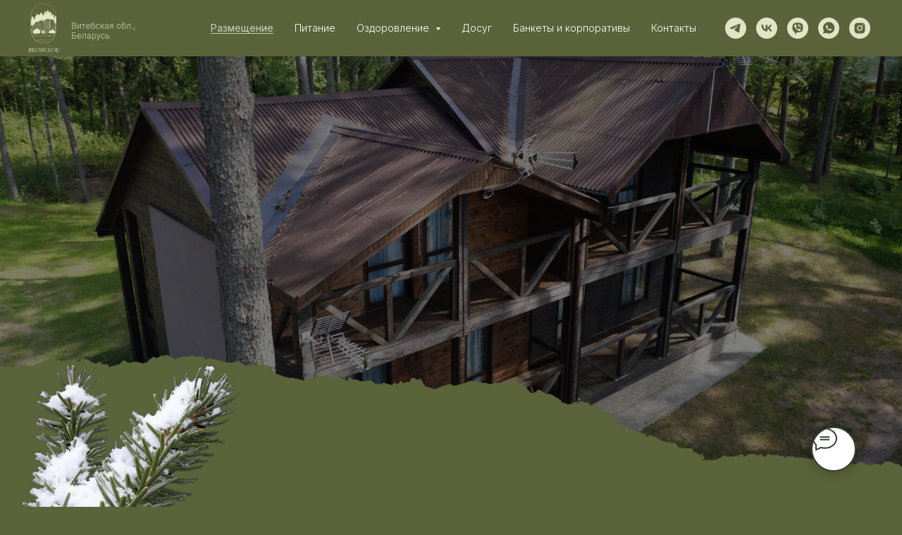

--- FILE ---
content_type: text/html; charset=UTF-8
request_url: https://yakovskoe.by/nomera
body_size: 78307
content:
<!DOCTYPE html> <html> <head> <meta charset="utf-8" /> <meta http-equiv="Content-Type" content="text/html; charset=utf-8" /> <meta name="viewport" content="width=device-width, initial-scale=1.0" /> <meta name="google-site-verification" content="heP3nUbD45P2AQujDAfvBeYiEHMKb4YDE8_kufe2wTQ" /> <!--metatextblock--> <title>Дома для комфортного отдыха</title> <meta name="description" content="Эко дома для комфортного проживания и номера для отдыха со всеми удобствами." /> <meta property="og:url" content="https://yakovskoe.by/nomera" /> <meta property="og:title" content="Дома для комфортного отдыха" /> <meta property="og:description" content="Эко дома для комфортного проживания и номера для отдыха со всеми удобствами." /> <meta property="og:type" content="website" /> <meta property="og:image" content="https://static.tildacdn.biz/tild3835-6132-4265-a238-303631356631/Slide_16_9_-_1_1.jpg" /> <link rel="canonical" href="https://yakovskoe.by/nomera"> <!--/metatextblock--> <meta name="format-detection" content="telephone=no" /> <meta http-equiv="x-dns-prefetch-control" content="on"> <link rel="dns-prefetch" href="https://ws.tildacdn.com"> <link rel="dns-prefetch" href="https://static.tildacdn.biz"> <link rel="shortcut icon" href="https://static.tildacdn.biz/tild3231-3432-4233-a462-306164663134/favicon__.ico" type="image/x-icon" /> <!-- Assets --> <script src="https://neo.tildacdn.com/js/tilda-fallback-1.0.min.js" async charset="utf-8"></script> <link rel="stylesheet" href="https://static.tildacdn.biz/css/tilda-grid-3.0.min.css" type="text/css" media="all" onerror="this.loaderr='y';"/> <link rel="stylesheet" href="https://static.tildacdn.biz/ws/project7435887/tilda-blocks-page37745855.min.css?t=1765181530" type="text/css" media="all" onerror="this.loaderr='y';" /> <link rel="preconnect" href="https://fonts.gstatic.com"> <link href="https://fonts.googleapis.com/css2?family=Inter:wght@300;400;500;600;700&subset=latin,cyrillic" rel="stylesheet"> <link rel="stylesheet" href="https://static.tildacdn.biz/css/tilda-animation-2.0.min.css" type="text/css" media="all" onerror="this.loaderr='y';" /> <link rel="stylesheet" href="https://static.tildacdn.biz/css/tilda-popup-1.1.min.css" type="text/css" media="print" onload="this.media='all';" onerror="this.loaderr='y';" /> <noscript><link rel="stylesheet" href="https://static.tildacdn.biz/css/tilda-popup-1.1.min.css" type="text/css" media="all" /></noscript> <link rel="stylesheet" href="https://static.tildacdn.biz/css/tilda-forms-1.0.min.css" type="text/css" media="all" onerror="this.loaderr='y';" /> <link rel="stylesheet" href="https://static.tildacdn.biz/css/tilda-feed-1.1.min.css" type="text/css" media="all" onerror="this.loaderr='y';" /> <link rel="stylesheet" href="https://static.tildacdn.biz/css/tilda-slds-1.4.min.css" type="text/css" media="print" onload="this.media='all';" onerror="this.loaderr='y';" /> <noscript><link rel="stylesheet" href="https://static.tildacdn.biz/css/tilda-slds-1.4.min.css" type="text/css" media="all" /></noscript> <link rel="stylesheet" href="https://static.tildacdn.biz/css/tilda-menusub-1.0.min.css" type="text/css" media="print" onload="this.media='all';" onerror="this.loaderr='y';" /> <noscript><link rel="stylesheet" href="https://static.tildacdn.biz/css/tilda-menusub-1.0.min.css" type="text/css" media="all" /></noscript> <link rel="stylesheet" href="https://static.tildacdn.biz/css/tilda-menu-widgeticons-1.0.min.css" type="text/css" media="all" onerror="this.loaderr='y';" /> <link rel="stylesheet" href="https://static.tildacdn.biz/css/tilda-zero-gallery-1.0.min.css" type="text/css" media="all" onerror="this.loaderr='y';" /> <link rel="stylesheet" href="https://static.tildacdn.biz/css/tilda-zoom-2.0.min.css" type="text/css" media="print" onload="this.media='all';" onerror="this.loaderr='y';" /> <noscript><link rel="stylesheet" href="https://static.tildacdn.biz/css/tilda-zoom-2.0.min.css" type="text/css" media="all" /></noscript> <link rel="stylesheet" href="https://fonts.googleapis.com/css2?family=Cormorant+Garamond:wght@300;400;500;600;700&family=Inter:wght@100;200;300;400;500;600;700&family=Manrope:wght@200;400;500;600;700&display=swap" type="text/css" /> <script nomodule src="https://static.tildacdn.biz/js/tilda-polyfill-1.0.min.js" charset="utf-8"></script> <script type="text/javascript">function t_onReady(func) {if(document.readyState!='loading') {func();} else {document.addEventListener('DOMContentLoaded',func);}}
function t_onFuncLoad(funcName,okFunc,time) {if(typeof window[funcName]==='function') {okFunc();} else {setTimeout(function() {t_onFuncLoad(funcName,okFunc,time);},(time||100));}}function t_throttle(fn,threshhold,scope) {return function() {fn.apply(scope||this,arguments);};}function t396_initialScale(t){var e=document.getElementById("rec"+t);if(e){var i=e.querySelector(".t396__artboard");if(i){window.tn_scale_initial_window_width||(window.tn_scale_initial_window_width=document.documentElement.clientWidth);var a=window.tn_scale_initial_window_width,r=[],n,l=i.getAttribute("data-artboard-screens");if(l){l=l.split(",");for(var o=0;o<l.length;o++)r[o]=parseInt(l[o],10)}else r=[320,480,640,960,1200];for(var o=0;o<r.length;o++){var d=r[o];a>=d&&(n=d)}var _="edit"===window.allrecords.getAttribute("data-tilda-mode"),c="center"===t396_getFieldValue(i,"valign",n,r),s="grid"===t396_getFieldValue(i,"upscale",n,r),w=t396_getFieldValue(i,"height_vh",n,r),g=t396_getFieldValue(i,"height",n,r),u=!!window.opr&&!!window.opr.addons||!!window.opera||-1!==navigator.userAgent.indexOf(" OPR/");if(!_&&c&&!s&&!w&&g&&!u){var h=parseFloat((a/n).toFixed(3)),f=[i,i.querySelector(".t396__carrier"),i.querySelector(".t396__filter")],v=Math.floor(parseInt(g,10)*h)+"px",p;i.style.setProperty("--initial-scale-height",v);for(var o=0;o<f.length;o++)f[o].style.setProperty("height","var(--initial-scale-height)");t396_scaleInitial__getElementsToScale(i).forEach((function(t){t.style.zoom=h}))}}}}function t396_scaleInitial__getElementsToScale(t){return t?Array.prototype.slice.call(t.children).filter((function(t){return t&&(t.classList.contains("t396__elem")||t.classList.contains("t396__group"))})):[]}function t396_getFieldValue(t,e,i,a){var r,n=a[a.length-1];if(!(r=i===n?t.getAttribute("data-artboard-"+e):t.getAttribute("data-artboard-"+e+"-res-"+i)))for(var l=0;l<a.length;l++){var o=a[l];if(!(o<=i)&&(r=o===n?t.getAttribute("data-artboard-"+e):t.getAttribute("data-artboard-"+e+"-res-"+o)))break}return r}window.TN_SCALE_INITIAL_VER="1.0",window.tn_scale_initial_window_width=null;</script> <script src="https://static.tildacdn.biz/js/jquery-1.10.2.min.js" charset="utf-8" onerror="this.loaderr='y';"></script> <script src="https://static.tildacdn.biz/js/tilda-scripts-3.0.min.js" charset="utf-8" defer onerror="this.loaderr='y';"></script> <script src="https://static.tildacdn.biz/ws/project7435887/tilda-blocks-page37745855.min.js?t=1765181530" charset="utf-8" async onerror="this.loaderr='y';"></script> <script src="https://static.tildacdn.biz/js/tilda-lazyload-1.0.min.js" charset="utf-8" async onerror="this.loaderr='y';"></script> <script src="https://static.tildacdn.biz/js/tilda-animation-2.0.min.js" charset="utf-8" async onerror="this.loaderr='y';"></script> <script src="https://static.tildacdn.biz/js/tilda-zero-1.1.min.js" charset="utf-8" async onerror="this.loaderr='y';"></script> <script src="https://static.tildacdn.biz/js/tilda-popup-1.0.min.js" charset="utf-8" async onerror="this.loaderr='y';"></script> <script src="https://static.tildacdn.biz/js/tilda-forms-1.0.min.js" charset="utf-8" async onerror="this.loaderr='y';"></script> <script src="https://static.tildacdn.biz/js/tilda-feed-1.1.min.js" charset="utf-8" async onerror="this.loaderr='y';"></script> <script src="https://static.tildacdn.biz/js/tilda-slds-1.4.min.js" charset="utf-8" async onerror="this.loaderr='y';"></script> <script src="https://static.tildacdn.biz/js/hammer.min.js" charset="utf-8" async onerror="this.loaderr='y';"></script> <script src="https://static.tildacdn.biz/js/tilda-menusub-1.0.min.js" charset="utf-8" async onerror="this.loaderr='y';"></script> <script src="https://static.tildacdn.biz/js/tilda-menu-1.0.min.js" charset="utf-8" async onerror="this.loaderr='y';"></script> <script src="https://static.tildacdn.biz/js/tilda-menu-widgeticons-1.0.min.js" charset="utf-8" async onerror="this.loaderr='y';"></script> <script src="https://static.tildacdn.biz/js/tilda-zero-gallery-1.0.min.js" charset="utf-8" async onerror="this.loaderr='y';"></script> <script src="https://static.tildacdn.biz/js/tilda-animation-sbs-1.0.min.js" charset="utf-8" async onerror="this.loaderr='y';"></script> <script src="https://static.tildacdn.biz/js/tilda-zoom-2.0.min.js" charset="utf-8" async onerror="this.loaderr='y';"></script> <script src="https://static.tildacdn.biz/js/tilda-zero-scale-1.0.min.js" charset="utf-8" async onerror="this.loaderr='y';"></script> <script src="https://static.tildacdn.biz/js/tilda-zero-fixed-1.0.min.js" charset="utf-8" async onerror="this.loaderr='y';"></script> <script src="https://static.tildacdn.biz/js/tilda-skiplink-1.0.min.js" charset="utf-8" async onerror="this.loaderr='y';"></script> <script src="https://static.tildacdn.biz/js/tilda-events-1.0.min.js" charset="utf-8" async onerror="this.loaderr='y';"></script> <!-- nominify begin --><!-- start TL head script --> <script type='text/javascript'>
    (function(w) {
        var q = [
            ['setContext', 'TL-INT-yakovskoe_2023-07-20', 'ru'],
            ['embed', 'booking-form', {
                container: 'tl-booking-form'
            }],
            ['embed', 'search-form', {
                container: 'tl-search-form'
            }],
        ];
        var h=["by-ibe.tlintegration.com","ibe.tlintegration.com","ibe.tlintegration.ru"];
        var t = w.travelline = (w.travelline || {}),
            ti = t.integration = (t.integration || {});
        ti.__cq = ti.__cq? ti.__cq.concat(q) : q;
       if (!ti.__loader) {
          ti.__loader = true;
          var d=w.document,c=d.getElementsByTagName("head")[0]||d.getElementsByTagName("body")[0];
          function e(s,f) {return function() {w.TL||(c.removeChild(s),f())}}
          (function l(h) {
              if (0===h.length) return; var s=d.createElement("script");
              s.isReloadFuncSet = "set";s.type="text/javascript";s.async=!0;s.src="https://"+h[0]+"/integration/loader.js";
              s.onerror=s.onload=e(s,function(){l(h.slice(1,h.length))});c.appendChild(s)
          })(h);
      }
    })(window);
</script> <!-- Google tag (gtag.js) --> <script async src="https://www.googletagmanager.com/gtag/js?id=G-ZXCW0GM7J1"></script> <script>
  window.dataLayer = window.dataLayer || [];
  function gtag(){dataLayer.push(arguments);}
  gtag('js', new Date());

  gtag('config', 'G-ZXCW0GM7J1');
</script> <!-- end TL head script --><!-- nominify end --><script type="text/javascript">window.dataLayer=window.dataLayer||[];</script> <!-- Google Tag Manager --> <script type="text/javascript">(function(w,d,s,l,i){w[l]=w[l]||[];w[l].push({'gtm.start':new Date().getTime(),event:'gtm.js'});var f=d.getElementsByTagName(s)[0],j=d.createElement(s),dl=l!='dataLayer'?'&l='+l:'';j.async=true;j.src='https://www.googletagmanager.com/gtm.js?id='+i+dl;f.parentNode.insertBefore(j,f);})(window,document,'script','dataLayer','GTM-W43QRTP2');</script> <!-- End Google Tag Manager --> <!-- Global Site Tag (gtag.js) - Google Analytics --> <script type="text/javascript" data-tilda-cookie-type="analytics">window.mainTracker='gtag';window.gtagTrackerID='400288902';function gtag(){dataLayer.push(arguments);}
setTimeout(function(){(function(w,d,s,i){var f=d.getElementsByTagName(s)[0],j=d.createElement(s);j.async=true;j.src='https://www.googletagmanager.com/gtag/js?id='+i;f.parentNode.insertBefore(j,f);gtag('js',new Date());gtag('config',i,{});})(window,document,'script',window.gtagTrackerID);},2000);</script> <script type="text/javascript">(function() {if((/bot|google|yandex|baidu|bing|msn|duckduckbot|teoma|slurp|crawler|spider|robot|crawling|facebook/i.test(navigator.userAgent))===false&&typeof(sessionStorage)!='undefined'&&sessionStorage.getItem('visited')!=='y'&&document.visibilityState){var style=document.createElement('style');style.type='text/css';style.innerHTML='@media screen and (min-width: 980px) {.t-records {opacity: 0;}.t-records_animated {-webkit-transition: opacity ease-in-out .2s;-moz-transition: opacity ease-in-out .2s;-o-transition: opacity ease-in-out .2s;transition: opacity ease-in-out .2s;}.t-records.t-records_visible {opacity: 1;}}';document.getElementsByTagName('head')[0].appendChild(style);function t_setvisRecs(){var alr=document.querySelectorAll('.t-records');Array.prototype.forEach.call(alr,function(el) {el.classList.add("t-records_animated");});setTimeout(function() {Array.prototype.forEach.call(alr,function(el) {el.classList.add("t-records_visible");});sessionStorage.setItem("visited","y");},400);}
document.addEventListener('DOMContentLoaded',t_setvisRecs);}})();</script></head> <body class="t-body" style="margin:0;"> <!--allrecords--> <div id="allrecords" class="t-records" data-hook="blocks-collection-content-node" data-tilda-project-id="7435887" data-tilda-page-id="37745855" data-tilda-page-alias="nomera" data-tilda-formskey="74da6effd2221066cbd94d7757435887" data-tilda-lazy="yes" data-tilda-root-zone="biz" data-tilda-project-headcode="yes" data-tilda-project-country="BY"> <!--header--> <header id="t-header" class="t-records" data-hook="blocks-collection-content-node" data-tilda-project-id="7435887" data-tilda-page-id="37518958" data-tilda-page-alias="header" data-tilda-formskey="74da6effd2221066cbd94d7757435887" data-tilda-lazy="yes" data-tilda-root-zone="biz" data-tilda-project-headcode="yes" data-tilda-project-country="BY"> <div id="rec606118479" class="r t-rec t-screenmin-980px" style=" " data-animationappear="off" data-record-type="257" data-screen-min="980px"> <!-- T228 --> <div id="nav606118479marker"></div> <div id="nav606118479" class="t228 t228__positionfixed " style="background-color: rgba(91,99,58,1); " data-bgcolor-hex="#5b633a" data-bgcolor-rgba="rgba(91,99,58,1)" data-navmarker="nav606118479marker" data-appearoffset="" data-bgopacity-two="" data-menushadow="" data-menushadow-css="" data-bgopacity="1" data-menu-items-align="center" data-menu="yes"> <div class="t228__maincontainer " style=""> <div class="t228__padding40px"></div> <div class="t228__leftside"> <div class="t228__leftcontainer"> <a href="/" class="t228__imgwrapper"> <img class="t228__imglogo "
src="https://static.tildacdn.biz/tild3337-3030-4464-b335-303962356535/Group_26.svg"
imgfield="img"
style="max-height: 80px" alt=""> </a> </div> </div> <div class="t228__centerside "> <nav class="t228__centercontainer"> <ul role="list" class="t228__list t-menu__list t228__list_hidden"> <li class="t228__list_item"
style="padding:0 15px 0 0;"> <a class="t-menu__link-item"
href="/nomera" data-menu-submenu-hook="" data-menu-item-number="1">
Размещение
</a> </li> <li class="t228__list_item"
style="padding:0 15px;"> <a class="t-menu__link-item"
href="/restoran" data-menu-submenu-hook="" data-menu-item-number="2">
Питание
</a> </li> <li class="t228__list_item"
style="padding:0 15px;"> <a class="t-menu__link-item"
href=""
aria-expanded="false" role="button" data-menu-submenu-hook="link_sub3_606118479" data-menu-item-number="3">
Оздоровление
</a> <div class="t-menusub" data-submenu-hook="link_sub3_606118479" data-submenu-margin="15px" data-add-submenu-arrow="on"> <div class="t-menusub__menu"> <div class="t-menusub__content"> <ul role="list" class="t-menusub__list"> <li class="t-menusub__list-item t-name t-name_xs"> <a class="t-menusub__link-item t-name t-name_xs"
href="/spa" data-menu-item-number="3">Забота о здоровье</a> </li> <li class="t-menusub__list-item t-name t-name_xs"> <a class="t-menusub__link-item t-name t-name_xs"
href="/banya" data-menu-item-number="3">Баня</a> </li> </ul> </div> </div> </div> </li> <li class="t228__list_item"
style="padding:0 15px;"> <a class="t-menu__link-item"
href="/#dosug" data-menu-submenu-hook="" data-menu-item-number="4">
Досуг
</a> </li> <li class="t228__list_item"
style="padding:0 15px;"> <a class="t-menu__link-item"
href="/bankety" data-menu-submenu-hook="" data-menu-item-number="5">
Банкеты и корпоративы
</a> </li> <li class="t228__list_item"
style="padding:0 0 0 15px;"> <a class="t-menu__link-item"
href="/kontakty" data-menu-submenu-hook="" data-menu-item-number="6">
Контакты
</a> </li> </ul> </nav> </div> <div class="t228__rightside"> <div class="t228__rightcontainer"> <div class="t-sociallinks"> <ul role="list" class="t-sociallinks__wrapper" aria-label="Соц. сети"> <!-- new soclinks --><li class="t-sociallinks__item t-sociallinks__item_telegram"><a href="https://t.me/yakovskoepolock" target="_blank" rel="nofollow" aria-label="telegram" style="width: 30px; height: 30px;"><svg class="t-sociallinks__svg" role="presentation" width=30px height=30px viewBox="0 0 100 100" fill="none"
xmlns="http://www.w3.org/2000/svg"> <path fill-rule="evenodd" clip-rule="evenodd"
d="M50 100c27.614 0 50-22.386 50-50S77.614 0 50 0 0 22.386 0 50s22.386 50 50 50Zm21.977-68.056c.386-4.38-4.24-2.576-4.24-2.576-3.415 1.414-6.937 2.85-10.497 4.302-11.04 4.503-22.444 9.155-32.159 13.734-5.268 1.932-2.184 3.864-2.184 3.864l8.351 2.577c3.855 1.16 5.91-.129 5.91-.129l17.988-12.238c6.424-4.38 4.882-.773 3.34.773l-13.49 12.882c-2.056 1.804-1.028 3.35-.129 4.123 2.55 2.249 8.82 6.364 11.557 8.16.712.467 1.185.778 1.292.858.642.515 4.111 2.834 6.424 2.319 2.313-.516 2.57-3.479 2.57-3.479l3.083-20.226c.462-3.511.993-6.886 1.417-9.582.4-2.546.705-4.485.767-5.362Z"
fill="#e1e4c7" /> </svg></a></li>&nbsp;<li class="t-sociallinks__item t-sociallinks__item_vk"><a href="https://vk.com/id827610033" target="_blank" rel="nofollow" aria-label="vk" style="width: 30px; height: 30px;"><svg class="t-sociallinks__svg" role="presentation" width=30px height=30px viewBox="0 0 100 100" fill="none"
xmlns="http://www.w3.org/2000/svg"> <path fill-rule="evenodd" clip-rule="evenodd"
d="M50 100c27.614 0 50-22.386 50-50S77.614 0 50 0 0 22.386 0 50s22.386 50 50 50ZM25 34c.406 19.488 10.15 31.2 27.233 31.2h.968V54.05c6.278.625 11.024 5.216 12.93 11.15H75c-2.436-8.87-8.838-13.773-12.836-15.647C66.162 47.242 71.783 41.62 73.126 34h-8.058c-1.749 6.184-6.932 11.805-11.867 12.336V34h-8.057v21.611C40.147 54.362 33.838 48.304 33.556 34H25Z"
fill="#e1e4c7" /> </svg></a></li>&nbsp;<li class="t-sociallinks__item t-sociallinks__item_viber"><a href="viber://chat?number=%2B375296767771" target="_blank" rel="nofollow" aria-label="viber" style="width: 30px; height: 30px;"><svg class="t-sociallinks__svg" role="presentation" width=30px height=30px viewBox="0 0 100 100" fill="none"
xmlns="http://www.w3.org/2000/svg"> <path fill-rule="evenodd" clip-rule="evenodd"
d="M50 100c27.614 0 50-22.386 50-50S77.614 0 50 0 0 22.386 0 50s22.386 50 50 50Zm19.546-71.18c-1.304-1.184-6.932-4.72-18.674-4.772 0 0-13.905-.913-20.655 5.2-3.757 3.71-5.022 9.226-5.161 15.957l-.016.691c-.156 6.885-.433 19.013 11.47 22.32l-.053 10.386c0 .587.093.988.428 1.071.241.059.602-.066.91-.372 1.968-1.978 8.271-9.582 8.271-9.582 8.457.553 15.186-1.117 15.91-1.354.17-.054.415-.111.72-.183 2.752-.641 10.37-2.417 11.776-13.773 1.613-13.003-.594-21.88-4.926-25.589ZM48.664 31.51a.908.908 0 0 1 .914-.901c4.585.032 8.468 1.56 11.584 4.597 3.146 3.067 4.696 7.24 4.736 12.404a.908.908 0 1 1-1.815.013c-.037-4.79-1.461-8.458-4.188-11.117-2.757-2.688-6.18-4.053-10.33-4.082a.908.908 0 0 1-.9-.914Zm2.374 2.932a1.15 1.15 0 1 0-.168 2.294c2.918.213 5.067 1.184 6.597 2.854 1.541 1.684 2.304 3.784 2.248 6.389a1.15 1.15 0 0 0 2.3.05c.067-3.133-.87-5.826-2.851-7.992-2.01-2.193-4.758-3.349-8.126-3.595Zm1.156 4.454a.908.908 0 1 0-.095 1.812c1.335.07 2.223.458 2.8 1.054.58.6.964 1.535 1.033 2.936a.908.908 0 0 0 1.813-.09c-.083-1.677-.558-3.09-1.542-4.108-.987-1.021-2.368-1.519-4.009-1.604Zm1.805 15.633c-.594.732-1.698.64-1.698.64-8.066-2.06-10.224-10.23-10.224-10.23s-.097-1.104.638-1.698l1.458-1.158c.722-.557 1.183-1.908.448-3.228a34.125 34.125 0 0 0-1.839-2.881c-.641-.877-2.136-2.671-2.142-2.677-.72-.85-1.78-1.048-2.898-.466a.045.045 0 0 0-.012.003l-.011.003a12.062 12.062 0 0 0-2.986 2.432c-.69.833-1.085 1.65-1.185 2.45a1.57 1.57 0 0 0-.022.357c-.003.354.05.706.16 1.042l.038.026c.348 1.236 1.22 3.296 3.114 6.731a40.117 40.117 0 0 0 3.735 5.654c.703.89 1.456 1.74 2.256 2.543l.029.03.057.056.085.086.086.085.086.086a29.64 29.64 0 0 0 2.543 2.255 40.072 40.072 0 0 0 5.655 3.736c3.433 1.894 5.495 2.766 6.73 3.114l.026.038c.336.11.688.164 1.041.16.12.006.24-.001.358-.022.802-.095 1.618-.49 2.448-1.184a.032.032 0 0 0 .007-.004.101.101 0 0 0 .003-.004l.012-.008a12.09 12.09 0 0 0 2.41-2.97l.003-.01a.054.054 0 0 0 .002-.013c.583-1.117.385-2.177-.47-2.899l-.189-.154c-.484-.4-1.783-1.47-2.487-1.988a34.12 34.12 0 0 0-2.879-1.838c-1.32-.736-2.669-.275-3.228.448L54 54.528Z"
fill="#e1e4c7" /> </svg></a></li>&nbsp;<li class="t-sociallinks__item t-sociallinks__item_whatsapp"><a href="https://wa.me/375296767771" target="_blank" rel="nofollow" aria-label="whatsapp" style="width: 30px; height: 30px;"><svg class="t-sociallinks__svg" role="presentation" width=30px height=30px viewBox="0 0 100 100" fill="none"
xmlns="http://www.w3.org/2000/svg"> <path fill-rule="evenodd" clip-rule="evenodd"
d="M50 100C77.6142 100 100 77.6142 100 50C100 22.3858 77.6142 0 50 0C22.3858 0 0 22.3858 0 50C0 77.6142 22.3858 100 50 100ZM69.7626 28.9928C64.6172 23.841 57.7739 21.0027 50.4832 21C35.4616 21 23.2346 33.2252 23.2292 48.2522C23.2274 53.0557 24.4823 57.7446 26.8668 61.8769L23 76L37.4477 72.2105C41.4282 74.3822 45.9107 75.5262 50.4714 75.528H50.4823C65.5029 75.528 77.7299 63.301 77.7363 48.2749C77.7408 40.9915 74.9089 34.1446 69.7626 28.9928ZM62.9086 53.9588C62.2274 53.6178 58.8799 51.9708 58.2551 51.7435C57.6313 51.5161 57.1766 51.4024 56.7228 52.0845C56.269 52.7666 54.964 54.2998 54.5666 54.7545C54.1692 55.2092 53.7718 55.2656 53.0915 54.9246C52.9802 54.8688 52.8283 54.803 52.6409 54.7217C51.6819 54.3057 49.7905 53.4855 47.6151 51.5443C45.5907 49.7382 44.2239 47.5084 43.8265 46.8272C43.4291 46.1452 43.7837 45.7769 44.1248 45.4376C44.3292 45.2338 44.564 44.9478 44.7987 44.662C44.9157 44.5194 45.0328 44.3768 45.146 44.2445C45.4345 43.9075 45.56 43.6516 45.7302 43.3049C45.7607 43.2427 45.7926 43.1776 45.8272 43.1087C46.0545 42.654 45.9409 42.2565 45.7708 41.9155C45.6572 41.6877 45.0118 40.1167 44.4265 38.6923C44.1355 37.984 43.8594 37.3119 43.671 36.8592C43.1828 35.687 42.6883 35.69 42.2913 35.6924C42.2386 35.6928 42.1876 35.6931 42.1386 35.6906C41.7421 35.6706 41.2874 35.667 40.8336 35.667C40.3798 35.667 39.6423 35.837 39.0175 36.5191C38.9773 36.5631 38.9323 36.6111 38.8834 36.6633C38.1738 37.4209 36.634 39.0648 36.634 42.2002C36.634 45.544 39.062 48.7748 39.4124 49.2411L39.415 49.2444C39.4371 49.274 39.4767 49.3309 39.5333 49.4121C40.3462 50.5782 44.6615 56.7691 51.0481 59.5271C52.6732 60.2291 53.9409 60.6475 54.9303 60.9612C56.5618 61.4796 58.046 61.4068 59.22 61.2313C60.5286 61.0358 63.2487 59.5844 63.8161 57.9938C64.3836 56.4033 64.3836 55.0392 64.2136 54.7554C64.0764 54.5258 63.7545 54.3701 63.2776 54.1395C63.1633 54.0843 63.0401 54.0247 62.9086 53.9588Z"
fill="#e1e4c7" /> </svg></a></li>&nbsp;<li class="t-sociallinks__item t-sociallinks__item_instagram"><a href="https://www.instagram.com/yakovskoe_by/" target="_blank" rel="nofollow" aria-label="instagram" style="width: 30px; height: 30px;"><svg class="t-sociallinks__svg" role="presentation" width=30px height=30px viewBox="0 0 100 100" fill="none" xmlns="http://www.w3.org/2000/svg"> <path fill-rule="evenodd" clip-rule="evenodd" d="M50 100C77.6142 100 100 77.6142 100 50C100 22.3858 77.6142 0 50 0C22.3858 0 0 22.3858 0 50C0 77.6142 22.3858 100 50 100ZM25 39.3918C25 31.4558 31.4566 25 39.3918 25H60.6082C68.5442 25 75 31.4566 75 39.3918V60.8028C75 68.738 68.5442 75.1946 60.6082 75.1946H39.3918C31.4558 75.1946 25 68.738 25 60.8028V39.3918ZM36.9883 50.0054C36.9883 42.8847 42.8438 37.0922 50.0397 37.0922C57.2356 37.0922 63.0911 42.8847 63.0911 50.0054C63.0911 57.1252 57.2356 62.9177 50.0397 62.9177C42.843 62.9177 36.9883 57.1252 36.9883 50.0054ZM41.7422 50.0054C41.7422 54.5033 45.4641 58.1638 50.0397 58.1638C54.6153 58.1638 58.3372 54.5041 58.3372 50.0054C58.3372 45.5066 54.6145 41.8469 50.0397 41.8469C45.4641 41.8469 41.7422 45.5066 41.7422 50.0054ZM63.3248 39.6355C65.0208 39.6355 66.3956 38.2606 66.3956 36.5646C66.3956 34.8687 65.0208 33.4938 63.3248 33.4938C61.6288 33.4938 60.2539 34.8687 60.2539 36.5646C60.2539 38.2606 61.6288 39.6355 63.3248 39.6355Z" fill="#e1e4c7"/> </svg></a></li><!-- /new soclinks --> </ul> </div> </div> </div> <div class="t228__padding40px"> </div> </div> </div> <style>@media screen and (max-width:980px){#rec606118479 .t228{position:static;}}</style> <script>window.addEventListener('load',function() {t_onFuncLoad('t228_setWidth',function() {t228_setWidth('606118479');});});window.addEventListener('resize',t_throttle(function() {t_onFuncLoad('t228_setWidth',function() {t228_setWidth('606118479');});t_onFuncLoad('t_menu__setBGcolor',function() {t_menu__setBGcolor('606118479','.t228');});}));t_onReady(function() {t_onFuncLoad('t_menu__highlightActiveLinks',function() {t_menu__highlightActiveLinks('.t228__list_item a');});t_onFuncLoad('t_menu__findAnchorLinks',function() {t_menu__findAnchorLinks('606118479','.t228__list_item a');});t_onFuncLoad('t228__init',function() {t228__init('606118479');});t_onFuncLoad('t_menu__setBGcolor',function() {t_menu__setBGcolor('606118479','.t228');});t_onFuncLoad('t_menu__interactFromKeyboard',function() {t_menu__interactFromKeyboard('606118479');});t_onFuncLoad('t228_setWidth',function() {t228_setWidth('606118479');});});</script> <style>#rec606118479 .t-menu__link-item{-webkit-transition:color 0.3s ease-in-out,opacity 0.3s ease-in-out;transition:color 0.3s ease-in-out,opacity 0.3s ease-in-out;position:relative;}#rec606118479 .t-menu__link-item.t-active:not(.t978__menu-link){font-weight:400 !important;}#rec606118479 .t-menu__link-item.t-active::after{content:'';position:absolute;left:0;-webkit-transition:all 0.3s ease;transition:all 0.3s ease;opacity:1;width:100%;height:100%;bottom:-0px;border-bottom:0px solid #fcfcfc;-webkit-box-shadow:inset 0px -1px 0px 0px #fcfcfc;-moz-box-shadow:inset 0px -1px 0px 0px #fcfcfc;box-shadow:inset 0px -1px 0px 0px #fcfcfc;}#rec606118479 .t-menu__link-item:not(.t-active):not(.tooltipstered):hover{color:#e1e4c7 !important;}#rec606118479 .t-menu__link-item:not(.t-active):not(.tooltipstered):focus-visible{color:#e1e4c7 !important;}@supports (overflow:-webkit-marquee) and (justify-content:inherit){#rec606118479 .t-menu__link-item,#rec606118479 .t-menu__link-item.t-active{opacity:1 !important;}}</style> <script>t_onReady(function() {setTimeout(function(){t_onFuncLoad('t_menusub_init',function() {t_menusub_init('606118479');});},500);});</script> <style>@media screen and (max-width:980px){#rec606118479 .t-menusub__menu .t-menusub__link-item{color:#ffffff !important;}#rec606118479 .t-menusub__menu .t-menusub__link-item.t-active{color:#ffffff !important;}}@media screen and (min-width:981px){#rec606118479 .t-menusub__menu{background-color:#5b633a;text-align:left;max-width:180px;}}#rec606118479 .t-menusub__menu_top:after{border-top-color:#5b633a;}#rec606118479 .t-menusub__menu_bottom:after{border-bottom-color:#5b633a;}</style> <style> #rec606118479 a.t-menusub__link-item{color:#ffffff;font-family:'Inter';font-weight:300;}</style> <style> #rec606118479 .t228__leftcontainer a{color:#ffffff;}#rec606118479 a.t-menu__link-item{font-size:14px;color:#ffffff;font-family:'Inter';font-weight:300;}#rec606118479 .t228__right_langs_lang a{font-size:14px;color:#ffffff;font-family:'Inter';font-weight:300;}</style> <style> #rec606118479 .t228__logo{color:#ffffff;}</style> </div> <div id="rec606118676" class="r t-rec t-screenmax-980px" style=" " data-animationappear="off" data-record-type="309" data-screen-max="980px"> <!-- T280 --> <div id="nav606118676marker"></div> <div id="nav606118676" class="t280 " data-menu="yes" data-appearoffset=""> <div class="t280__container t280__positionfixed" style=""> <div class="t280__container__bg" style="background-color: rgba(91,99,58,1);" data-bgcolor-hex="#5b633a" data-bgcolor-rgba="rgba(91,99,58,1)" data-navmarker="nav606118676marker" data-appearoffset="" data-bgopacity="1" data-menushadow="" data-menushadow-css=""></div> <div class="t280__menu__content "> <div class="t280__logo__container" style="min-height:60px;"> <div class="t280__logo__content"> <a class="t280__logo" href="/"> <img class="t280__logo__img"
src="https://static.tildacdn.biz/tild3337-3030-4464-b335-303962356535/Group_26.svg"
imgfield="img"
style="height: 50px;"
alt=""> </a> </div> </div> <button type="button"
class="t-menuburger t-menuburger_first "
aria-label="Навигационное меню"
aria-expanded="false"> <span style="background-color:#e1e4c7;"></span> <span style="background-color:#e1e4c7;"></span> <span style="background-color:#e1e4c7;"></span> <span style="background-color:#e1e4c7;"></span> </button> <script>function t_menuburger_init(recid) {var rec=document.querySelector('#rec' + recid);if(!rec) return;var burger=rec.querySelector('.t-menuburger');if(!burger) return;var isSecondStyle=burger.classList.contains('t-menuburger_second');if(isSecondStyle&&!window.isMobile&&!('ontouchend' in document)) {burger.addEventListener('mouseenter',function() {if(burger.classList.contains('t-menuburger-opened')) return;burger.classList.remove('t-menuburger-unhovered');burger.classList.add('t-menuburger-hovered');});burger.addEventListener('mouseleave',function() {if(burger.classList.contains('t-menuburger-opened')) return;burger.classList.remove('t-menuburger-hovered');burger.classList.add('t-menuburger-unhovered');setTimeout(function() {burger.classList.remove('t-menuburger-unhovered');},300);});}
burger.addEventListener('click',function() {if(!burger.closest('.tmenu-mobile')&&!burger.closest('.t450__burger_container')&&!burger.closest('.t466__container')&&!burger.closest('.t204__burger')&&!burger.closest('.t199__js__menu-toggler')) {burger.classList.toggle('t-menuburger-opened');burger.classList.remove('t-menuburger-unhovered');}});var menu=rec.querySelector('[data-menu="yes"]');if(!menu) return;var menuLinks=menu.querySelectorAll('.t-menu__link-item');var submenuClassList=['t978__menu-link_hook','t978__tm-link','t966__tm-link','t794__tm-link','t-menusub__target-link'];Array.prototype.forEach.call(menuLinks,function(link) {link.addEventListener('click',function() {var isSubmenuHook=submenuClassList.some(function(submenuClass) {return link.classList.contains(submenuClass);});if(isSubmenuHook) return;burger.classList.remove('t-menuburger-opened');});});menu.addEventListener('clickedAnchorInTooltipMenu',function() {burger.classList.remove('t-menuburger-opened');});}
t_onReady(function() {t_onFuncLoad('t_menuburger_init',function(){t_menuburger_init('606118676');});});</script> <style>.t-menuburger{position:relative;flex-shrink:0;width:28px;height:20px;padding:0;border:none;background-color:transparent;outline:none;-webkit-transform:rotate(0deg);transform:rotate(0deg);transition:transform .5s ease-in-out;cursor:pointer;z-index:999;}.t-menuburger span{display:block;position:absolute;width:100%;opacity:1;left:0;-webkit-transform:rotate(0deg);transform:rotate(0deg);transition:.25s ease-in-out;height:3px;background-color:#000;}.t-menuburger span:nth-child(1){top:0px;}.t-menuburger span:nth-child(2),.t-menuburger span:nth-child(3){top:8px;}.t-menuburger span:nth-child(4){top:16px;}.t-menuburger__big{width:42px;height:32px;}.t-menuburger__big span{height:5px;}.t-menuburger__big span:nth-child(2),.t-menuburger__big span:nth-child(3){top:13px;}.t-menuburger__big span:nth-child(4){top:26px;}.t-menuburger__small{width:22px;height:14px;}.t-menuburger__small span{height:2px;}.t-menuburger__small span:nth-child(2),.t-menuburger__small span:nth-child(3){top:6px;}.t-menuburger__small span:nth-child(4){top:12px;}.t-menuburger-opened span:nth-child(1){top:8px;width:0%;left:50%;}.t-menuburger-opened span:nth-child(2){-webkit-transform:rotate(45deg);transform:rotate(45deg);}.t-menuburger-opened span:nth-child(3){-webkit-transform:rotate(-45deg);transform:rotate(-45deg);}.t-menuburger-opened span:nth-child(4){top:8px;width:0%;left:50%;}.t-menuburger-opened.t-menuburger__big span:nth-child(1){top:6px;}.t-menuburger-opened.t-menuburger__big span:nth-child(4){top:18px;}.t-menuburger-opened.t-menuburger__small span:nth-child(1),.t-menuburger-opened.t-menuburger__small span:nth-child(4){top:6px;}@media (hover),(min-width:0\0){.t-menuburger_first:hover span:nth-child(1){transform:translateY(1px);}.t-menuburger_first:hover span:nth-child(4){transform:translateY(-1px);}.t-menuburger_first.t-menuburger__big:hover span:nth-child(1){transform:translateY(3px);}.t-menuburger_first.t-menuburger__big:hover span:nth-child(4){transform:translateY(-3px);}}.t-menuburger_second span:nth-child(2),.t-menuburger_second span:nth-child(3){width:80%;left:20%;right:0;}@media (hover),(min-width:0\0){.t-menuburger_second.t-menuburger-hovered span:nth-child(2),.t-menuburger_second.t-menuburger-hovered span:nth-child(3){animation:t-menuburger-anim 0.3s ease-out normal forwards;}.t-menuburger_second.t-menuburger-unhovered span:nth-child(2),.t-menuburger_second.t-menuburger-unhovered span:nth-child(3){animation:t-menuburger-anim2 0.3s ease-out normal forwards;}}.t-menuburger_second.t-menuburger-opened span:nth-child(2),.t-menuburger_second.t-menuburger-opened span:nth-child(3){left:0;right:0;width:100%!important;}.t-menuburger_third span:nth-child(4){width:70%;left:unset;right:0;}@media (hover),(min-width:0\0){.t-menuburger_third:not(.t-menuburger-opened):hover span:nth-child(4){width:100%;}}.t-menuburger_third.t-menuburger-opened span:nth-child(4){width:0!important;right:50%;}.t-menuburger_fourth{height:12px;}.t-menuburger_fourth.t-menuburger__small{height:8px;}.t-menuburger_fourth.t-menuburger__big{height:18px;}.t-menuburger_fourth span:nth-child(2),.t-menuburger_fourth span:nth-child(3){top:4px;opacity:0;}.t-menuburger_fourth span:nth-child(4){top:8px;}.t-menuburger_fourth.t-menuburger__small span:nth-child(2),.t-menuburger_fourth.t-menuburger__small span:nth-child(3){top:3px;}.t-menuburger_fourth.t-menuburger__small span:nth-child(4){top:6px;}.t-menuburger_fourth.t-menuburger__small span:nth-child(2),.t-menuburger_fourth.t-menuburger__small span:nth-child(3){top:3px;}.t-menuburger_fourth.t-menuburger__small span:nth-child(4){top:6px;}.t-menuburger_fourth.t-menuburger__big span:nth-child(2),.t-menuburger_fourth.t-menuburger__big span:nth-child(3){top:6px;}.t-menuburger_fourth.t-menuburger__big span:nth-child(4){top:12px;}@media (hover),(min-width:0\0){.t-menuburger_fourth:not(.t-menuburger-opened):hover span:nth-child(1){transform:translateY(1px);}.t-menuburger_fourth:not(.t-menuburger-opened):hover span:nth-child(4){transform:translateY(-1px);}.t-menuburger_fourth.t-menuburger__big:not(.t-menuburger-opened):hover span:nth-child(1){transform:translateY(3px);}.t-menuburger_fourth.t-menuburger__big:not(.t-menuburger-opened):hover span:nth-child(4){transform:translateY(-3px);}}.t-menuburger_fourth.t-menuburger-opened span:nth-child(1),.t-menuburger_fourth.t-menuburger-opened span:nth-child(4){top:4px;}.t-menuburger_fourth.t-menuburger-opened span:nth-child(2),.t-menuburger_fourth.t-menuburger-opened span:nth-child(3){opacity:1;}@keyframes t-menuburger-anim{0%{width:80%;left:20%;right:0;}50%{width:100%;left:0;right:0;}100%{width:80%;left:0;right:20%;}}@keyframes t-menuburger-anim2{0%{width:80%;left:0;}50%{width:100%;right:0;left:0;}100%{width:80%;left:20%;right:0;}}</style> </div> </div> <div class="t280__menu__wrapper "> <div class="t280__menu__bg" style="background-color:#5b633a; opacity:1;"></div> <div class="t280__menu__container"> <nav class="t280__menu t-width t-width_6"> <ul role="list" class="t280__list t-menu__list"> <li class="t280__menu__item"> <a class="t280__menu__link t-title t-title_xl t-menu__link-item"
href="/nomera" data-menu-submenu-hook="">
Размещение
</a> </li> <li class="t280__menu__item"> <a class="t280__menu__link t-title t-title_xl t-menu__link-item"
href="/restoran" data-menu-submenu-hook="">
Питание
</a> </li> <li class="t280__menu__item"> <a class="t280__menu__link t-title t-title_xl t-menu__link-item t280__menu__link_submenu"
href=""
aria-expanded="false" role="button" data-menu-submenu-hook="link_sub3_606118676">
Оздоровление
</a> </li> <div class="t-menusub" data-submenu-hook="link_sub3_606118676" data-submenu-margin="15px" data-add-submenu-arrow="on"> <div class="t-menusub__menu"> <div class="t-menusub__content"> <ul role="list" class="t-menusub__list"> <li class="t-menusub__list-item t-name t-name_xs"> <a class="t-menusub__link-item t-name t-name_xs"
href="/spa" data-menu-item-number="3">Забота о здоровье</a> </li> <li class="t-menusub__list-item t-name t-name_xs"> <a class="t-menusub__link-item t-name t-name_xs"
href="/banya" data-menu-item-number="3">Баня</a> </li> </ul> </div> </div> </div> <li class="t280__menu__item"> <a class="t280__menu__link t-title t-title_xl t-menu__link-item"
href="/#dosug" data-menu-submenu-hook="">
Досуг
</a> </li> <li class="t280__menu__item"> <a class="t280__menu__link t-title t-title_xl t-menu__link-item"
href="/bankety" data-menu-submenu-hook="">
Банкеты и корпоративы
</a> </li> <li class="t280__menu__item"> <a class="t280__menu__link t-title t-title_xl t-menu__link-item"
href="/kontakty" data-menu-submenu-hook="">
Контакты
</a> </li> </ul> </nav> <div class="t280__bottom t-width t-width_6"> <div class="t-sociallinks"> <ul role="list" class="t-sociallinks__wrapper" aria-label="Соц. сети"> <!-- new soclinks --><li class="t-sociallinks__item t-sociallinks__item_telegram"><a href="https://t.me/yakovskoepolock" target="_blank" rel="nofollow" aria-label="telegram" style="width: 30px; height: 30px;"><svg class="t-sociallinks__svg" role="presentation" width=30px height=30px viewBox="0 0 100 100" fill="none"
xmlns="http://www.w3.org/2000/svg"> <path fill-rule="evenodd" clip-rule="evenodd"
d="M50 100c27.614 0 50-22.386 50-50S77.614 0 50 0 0 22.386 0 50s22.386 50 50 50Zm21.977-68.056c.386-4.38-4.24-2.576-4.24-2.576-3.415 1.414-6.937 2.85-10.497 4.302-11.04 4.503-22.444 9.155-32.159 13.734-5.268 1.932-2.184 3.864-2.184 3.864l8.351 2.577c3.855 1.16 5.91-.129 5.91-.129l17.988-12.238c6.424-4.38 4.882-.773 3.34.773l-13.49 12.882c-2.056 1.804-1.028 3.35-.129 4.123 2.55 2.249 8.82 6.364 11.557 8.16.712.467 1.185.778 1.292.858.642.515 4.111 2.834 6.424 2.319 2.313-.516 2.57-3.479 2.57-3.479l3.083-20.226c.462-3.511.993-6.886 1.417-9.582.4-2.546.705-4.485.767-5.362Z"
fill="#e1e4c7" /> </svg></a></li>&nbsp;<li class="t-sociallinks__item t-sociallinks__item_vk"><a href="https://vk.com/id827610033" target="_blank" rel="nofollow" aria-label="vk" style="width: 30px; height: 30px;"><svg class="t-sociallinks__svg" role="presentation" width=30px height=30px viewBox="0 0 100 100" fill="none"
xmlns="http://www.w3.org/2000/svg"> <path fill-rule="evenodd" clip-rule="evenodd"
d="M50 100c27.614 0 50-22.386 50-50S77.614 0 50 0 0 22.386 0 50s22.386 50 50 50ZM25 34c.406 19.488 10.15 31.2 27.233 31.2h.968V54.05c6.278.625 11.024 5.216 12.93 11.15H75c-2.436-8.87-8.838-13.773-12.836-15.647C66.162 47.242 71.783 41.62 73.126 34h-8.058c-1.749 6.184-6.932 11.805-11.867 12.336V34h-8.057v21.611C40.147 54.362 33.838 48.304 33.556 34H25Z"
fill="#e1e4c7" /> </svg></a></li>&nbsp;<li class="t-sociallinks__item t-sociallinks__item_viber"><a href="viber://chat?number=%2B375296767771" target="_blank" rel="nofollow" aria-label="viber" style="width: 30px; height: 30px;"><svg class="t-sociallinks__svg" role="presentation" width=30px height=30px viewBox="0 0 100 100" fill="none"
xmlns="http://www.w3.org/2000/svg"> <path fill-rule="evenodd" clip-rule="evenodd"
d="M50 100c27.614 0 50-22.386 50-50S77.614 0 50 0 0 22.386 0 50s22.386 50 50 50Zm19.546-71.18c-1.304-1.184-6.932-4.72-18.674-4.772 0 0-13.905-.913-20.655 5.2-3.757 3.71-5.022 9.226-5.161 15.957l-.016.691c-.156 6.885-.433 19.013 11.47 22.32l-.053 10.386c0 .587.093.988.428 1.071.241.059.602-.066.91-.372 1.968-1.978 8.271-9.582 8.271-9.582 8.457.553 15.186-1.117 15.91-1.354.17-.054.415-.111.72-.183 2.752-.641 10.37-2.417 11.776-13.773 1.613-13.003-.594-21.88-4.926-25.589ZM48.664 31.51a.908.908 0 0 1 .914-.901c4.585.032 8.468 1.56 11.584 4.597 3.146 3.067 4.696 7.24 4.736 12.404a.908.908 0 1 1-1.815.013c-.037-4.79-1.461-8.458-4.188-11.117-2.757-2.688-6.18-4.053-10.33-4.082a.908.908 0 0 1-.9-.914Zm2.374 2.932a1.15 1.15 0 1 0-.168 2.294c2.918.213 5.067 1.184 6.597 2.854 1.541 1.684 2.304 3.784 2.248 6.389a1.15 1.15 0 0 0 2.3.05c.067-3.133-.87-5.826-2.851-7.992-2.01-2.193-4.758-3.349-8.126-3.595Zm1.156 4.454a.908.908 0 1 0-.095 1.812c1.335.07 2.223.458 2.8 1.054.58.6.964 1.535 1.033 2.936a.908.908 0 0 0 1.813-.09c-.083-1.677-.558-3.09-1.542-4.108-.987-1.021-2.368-1.519-4.009-1.604Zm1.805 15.633c-.594.732-1.698.64-1.698.64-8.066-2.06-10.224-10.23-10.224-10.23s-.097-1.104.638-1.698l1.458-1.158c.722-.557 1.183-1.908.448-3.228a34.125 34.125 0 0 0-1.839-2.881c-.641-.877-2.136-2.671-2.142-2.677-.72-.85-1.78-1.048-2.898-.466a.045.045 0 0 0-.012.003l-.011.003a12.062 12.062 0 0 0-2.986 2.432c-.69.833-1.085 1.65-1.185 2.45a1.57 1.57 0 0 0-.022.357c-.003.354.05.706.16 1.042l.038.026c.348 1.236 1.22 3.296 3.114 6.731a40.117 40.117 0 0 0 3.735 5.654c.703.89 1.456 1.74 2.256 2.543l.029.03.057.056.085.086.086.085.086.086a29.64 29.64 0 0 0 2.543 2.255 40.072 40.072 0 0 0 5.655 3.736c3.433 1.894 5.495 2.766 6.73 3.114l.026.038c.336.11.688.164 1.041.16.12.006.24-.001.358-.022.802-.095 1.618-.49 2.448-1.184a.032.032 0 0 0 .007-.004.101.101 0 0 0 .003-.004l.012-.008a12.09 12.09 0 0 0 2.41-2.97l.003-.01a.054.054 0 0 0 .002-.013c.583-1.117.385-2.177-.47-2.899l-.189-.154c-.484-.4-1.783-1.47-2.487-1.988a34.12 34.12 0 0 0-2.879-1.838c-1.32-.736-2.669-.275-3.228.448L54 54.528Z"
fill="#e1e4c7" /> </svg></a></li>&nbsp;<li class="t-sociallinks__item t-sociallinks__item_whatsapp"><a href="https://wa.me/375296767771" target="_blank" rel="nofollow" aria-label="whatsapp" style="width: 30px; height: 30px;"><svg class="t-sociallinks__svg" role="presentation" width=30px height=30px viewBox="0 0 100 100" fill="none"
xmlns="http://www.w3.org/2000/svg"> <path fill-rule="evenodd" clip-rule="evenodd"
d="M50 100C77.6142 100 100 77.6142 100 50C100 22.3858 77.6142 0 50 0C22.3858 0 0 22.3858 0 50C0 77.6142 22.3858 100 50 100ZM69.7626 28.9928C64.6172 23.841 57.7739 21.0027 50.4832 21C35.4616 21 23.2346 33.2252 23.2292 48.2522C23.2274 53.0557 24.4823 57.7446 26.8668 61.8769L23 76L37.4477 72.2105C41.4282 74.3822 45.9107 75.5262 50.4714 75.528H50.4823C65.5029 75.528 77.7299 63.301 77.7363 48.2749C77.7408 40.9915 74.9089 34.1446 69.7626 28.9928ZM62.9086 53.9588C62.2274 53.6178 58.8799 51.9708 58.2551 51.7435C57.6313 51.5161 57.1766 51.4024 56.7228 52.0845C56.269 52.7666 54.964 54.2998 54.5666 54.7545C54.1692 55.2092 53.7718 55.2656 53.0915 54.9246C52.9802 54.8688 52.8283 54.803 52.6409 54.7217C51.6819 54.3057 49.7905 53.4855 47.6151 51.5443C45.5907 49.7382 44.2239 47.5084 43.8265 46.8272C43.4291 46.1452 43.7837 45.7769 44.1248 45.4376C44.3292 45.2338 44.564 44.9478 44.7987 44.662C44.9157 44.5194 45.0328 44.3768 45.146 44.2445C45.4345 43.9075 45.56 43.6516 45.7302 43.3049C45.7607 43.2427 45.7926 43.1776 45.8272 43.1087C46.0545 42.654 45.9409 42.2565 45.7708 41.9155C45.6572 41.6877 45.0118 40.1167 44.4265 38.6923C44.1355 37.984 43.8594 37.3119 43.671 36.8592C43.1828 35.687 42.6883 35.69 42.2913 35.6924C42.2386 35.6928 42.1876 35.6931 42.1386 35.6906C41.7421 35.6706 41.2874 35.667 40.8336 35.667C40.3798 35.667 39.6423 35.837 39.0175 36.5191C38.9773 36.5631 38.9323 36.6111 38.8834 36.6633C38.1738 37.4209 36.634 39.0648 36.634 42.2002C36.634 45.544 39.062 48.7748 39.4124 49.2411L39.415 49.2444C39.4371 49.274 39.4767 49.3309 39.5333 49.4121C40.3462 50.5782 44.6615 56.7691 51.0481 59.5271C52.6732 60.2291 53.9409 60.6475 54.9303 60.9612C56.5618 61.4796 58.046 61.4068 59.22 61.2313C60.5286 61.0358 63.2487 59.5844 63.8161 57.9938C64.3836 56.4033 64.3836 55.0392 64.2136 54.7554C64.0764 54.5258 63.7545 54.3701 63.2776 54.1395C63.1633 54.0843 63.0401 54.0247 62.9086 53.9588Z"
fill="#e1e4c7" /> </svg></a></li>&nbsp;<li class="t-sociallinks__item t-sociallinks__item_instagram"><a href="https://www.instagram.com/yakovskoe_by/" target="_blank" rel="nofollow" aria-label="instagram" style="width: 30px; height: 30px;"><svg class="t-sociallinks__svg" role="presentation" width=30px height=30px viewBox="0 0 100 100" fill="none" xmlns="http://www.w3.org/2000/svg"> <path fill-rule="evenodd" clip-rule="evenodd" d="M50 100C77.6142 100 100 77.6142 100 50C100 22.3858 77.6142 0 50 0C22.3858 0 0 22.3858 0 50C0 77.6142 22.3858 100 50 100ZM25 39.3918C25 31.4558 31.4566 25 39.3918 25H60.6082C68.5442 25 75 31.4566 75 39.3918V60.8028C75 68.738 68.5442 75.1946 60.6082 75.1946H39.3918C31.4558 75.1946 25 68.738 25 60.8028V39.3918ZM36.9883 50.0054C36.9883 42.8847 42.8438 37.0922 50.0397 37.0922C57.2356 37.0922 63.0911 42.8847 63.0911 50.0054C63.0911 57.1252 57.2356 62.9177 50.0397 62.9177C42.843 62.9177 36.9883 57.1252 36.9883 50.0054ZM41.7422 50.0054C41.7422 54.5033 45.4641 58.1638 50.0397 58.1638C54.6153 58.1638 58.3372 54.5041 58.3372 50.0054C58.3372 45.5066 54.6145 41.8469 50.0397 41.8469C45.4641 41.8469 41.7422 45.5066 41.7422 50.0054ZM63.3248 39.6355C65.0208 39.6355 66.3956 38.2606 66.3956 36.5646C66.3956 34.8687 65.0208 33.4938 63.3248 33.4938C61.6288 33.4938 60.2539 34.8687 60.2539 36.5646C60.2539 38.2606 61.6288 39.6355 63.3248 39.6355Z" fill="#e1e4c7"/> </svg></a></li><!-- /new soclinks --> </ul> </div> </div> </div> </div> </div> <style>@media screen and (max-width:980px){#rec606118676 .t280__main_opened .t280__menu__content{background-color:#5b633a!important;opacity:1!important;}}</style> <script>t_onReady(function() {t_onFuncLoad('t280_showMenu',function() {t280_showMenu('606118676');});t_onFuncLoad('t280_changeSize',function() {t280_changeSize('606118676');});t_onFuncLoad('t_menuWidgets__init',function() {t_menuWidgets__init('606118676');});t_onFuncLoad('t280_highlight',function() {t280_highlight();});});t_onFuncLoad('t280_changeSize',function(){window.addEventListener('resize',t_throttle(function() {t280_changeSize('606118676');}));});</script> <style>#rec606118676 .t-menu__link-item{-webkit-transition:color 0.3s ease-in-out,opacity 0.3s ease-in-out;transition:color 0.3s ease-in-out,opacity 0.3s ease-in-out;}#rec606118676 .t-menu__link-item.t-active:not(.t978__menu-link){color:#e1e4c7 !important;}@supports (overflow:-webkit-marquee) and (justify-content:inherit){#rec606118676 .t-menu__link-item,#rec606118676 .t-menu__link-item.t-active{opacity:1 !important;}}</style> <script>t_onReady(function() {setTimeout(function(){t_onFuncLoad('t_menusub_init',function() {t_menusub_init('606118676');});},500);});</script> <style>@media screen and (max-width:980px){#rec606118676 .t-menusub__menu .t-menusub__link-item{color:#ffffff !important;}#rec606118676 .t-menusub__menu .t-menusub__link-item.t-active{color:#ffffff !important;}}</style> <style> #rec606118676 a.t-menusub__link-item{font-size:14px;font-family:'Inter';font-weight:300;}</style> <style> #rec606118676 .t280__logo__content .t-title{color:#ffffff;}#rec606118676 a.t280__menu__link{font-size:16px;color:#ffffff;font-family:'Inter';font-weight:300;}</style> <style> #rec606118676 .t280__logo{color:#ffffff;}</style> <style> #rec606118676 .t280__lang_first{color:#ffffff;font-family:'Inter';font-weight:300;}</style> <style> #rec606118676 .t280__lang_second{color:#ffffff;font-family:'Inter';font-weight:300;}</style> </div> </header> <!--/header--> <div id="rec609811889" class="r t-rec" style=" " data-animationappear="off" data-record-type="360"> <!-- T360 --> <style>@media screen and (min-width:980px){.t-records{opacity:0;}.t-records_animated{-webkit-transition:opacity ease-in-out .5s;-moz-transition:opacity ease-in-out .5s;-o-transition:opacity ease-in-out .5s;transition:opacity ease-in-out .5s;}.t-records.t-records_visible,.t-records .t-records{opacity:1;}}</style> <script>t_onReady(function() {var allRecords=document.querySelector('.t-records');window.addEventListener('pageshow',function(event) {if(event.persisted) {allRecords.classList.add('t-records_visible');}});var rec=document.querySelector('#rec609811889');if(!rec) return;rec.setAttribute('data-animationappear','off');rec.style.opacity='1';allRecords.classList.add('t-records_animated');setTimeout(function() {allRecords.classList.add('t-records_visible');},200);});</script> <script>t_onReady(function() {var selects='button:not(.t-submit):not(.t835__btn_next):not(.t835__btn_prev):not(.t835__btn_result):not(.t862__btn_next):not(.t862__btn_prev):not(.t862__btn_result):not(.t854__news-btn):not(.t862__btn_next),' +
'a:not([href*="#"]):not(.carousel-control):not(.t-carousel__control):not(.t807__btn_reply):not([href^="#price"]):not([href^="javascript"]):not([href^="mailto"]):not([href^="tel"]):not([href^="link_sub"]):not(.js-feed-btn-show-more):not(.t367__opener):not([href^="https://www.dropbox.com/"])';var elements=document.querySelectorAll(selects);Array.prototype.forEach.call(elements,function(element) {if(element.getAttribute('data-menu-submenu-hook')) return;element.addEventListener('click',function(event) {var goTo=this.getAttribute('href');if(goTo!==null&&!goTo.startsWith('#')) {var ctrl=event.ctrlKey;var cmd=event.metaKey&&navigator.platform.indexOf('Mac')!==-1;if(!ctrl&&!cmd) {var target=this.getAttribute('target');if(target!=='_blank') {event.preventDefault();var allRecords=document.querySelector('.t-records');if(allRecords) {allRecords.classList.remove('t-records_visible');}
setTimeout(function() {window.location=goTo;},500);}}}});});});</script> <style>.t360__bar{background-color:#030bff;}</style> <script>t_onReady(function() {var isSafari=/Safari/.test(navigator.userAgent)&&/Apple Computer/.test(navigator.vendor);if(!isSafari) {document.body.insertAdjacentHTML('beforeend','<div class="t360__progress"><div class="t360__bar"></div></div>');setTimeout(function() {var bar=document.querySelector('.t360__bar');if(bar) bar.classList.add('t360__barprogress');},10);}});function t360_onProgressLoad() {var bar=document.querySelector('.t360__bar');if(!bar) return;bar.classList.remove('t360__barprogress');bar.classList.add('t360__barprogressfinished');setTimeout(function() {bar.classList.add('t360__barprogresshidden');},20);setTimeout(function() {var progress=document.querySelector('.t360__progress');if(progress) progress.style.display='none';},500);};if(document.readyState==='complete') {setTimeout(t360_onProgressLoad,60);} else {window.addEventListener('load',t360_onProgressLoad);}</script> </div> <div id="rec620099610" class="r t-rec t-rec_pt_0" style="padding-top:0px; " data-animationappear="off" data-record-type="121" data-alias-record-type="131"> <!-- T123 --> <div class="t123"> <div class="t-container_100 "> <div class="t-width t-width_100 "> <!-- nominify begin --> <style>
#block-search, #block-search * {
    box-sizing: border-box;
}

#block-search {
    background: #33412D;
}

@media screen and (min-width: 1188px) {
    #block-search {
        position: absolute;
        z-index: 2;
        width: 100%;
        top: 80px;
        background: rgba(51, 65, 45, 0.90);
    }
}

@media screen and (max-width: 980px) {
    #block-search {
        margin-top: 60px;
    }
}

.tl-container {
    max-width: 1260px;
    margin: 0 auto;
    padding: 0 30px;
}
</style> <!-- start TL Search form script --> <div id='block-search'> <div id='tl-search-form' class='tl-container'></div> </div> <!-- end TL Search form script --> <!-- nominify end --> </div> </div> </div> </div> <div id="rec609811890" class="r t-rec t-rec_pt_15 t-rec_pt-res-480_0" style="padding-top:15px; " data-animationappear="off" data-record-type="396"> <!-- T396 --> <style>#rec609811890 .t396__artboard {height:694px;background-color:#ffffff;}#rec609811890 .t396__filter {height:694px;background-color:rgba(0,0,0,0.5);}#rec609811890 .t396__carrier{height:694px;background-position:center center;background-attachment:scroll;background-image:url('https://thb.tildacdn.biz/tild6363-3664-4139-b132-623234616164/-/resize/20x/DJI_0746_.jpg');background-size:cover;background-repeat:no-repeat;}@media screen and (max-width:1199px) {#rec609811890 .t396__artboard,#rec609811890 .t396__filter,#rec609811890 .t396__carrier {height:694px;}#rec609811890 .t396__filter {}#rec609811890 .t396__carrier {background-attachment:scroll;}}@media screen and (max-width:959px) {#rec609811890 .t396__artboard,#rec609811890 .t396__filter,#rec609811890 .t396__carrier {height:694px;}#rec609811890 .t396__filter {}#rec609811890 .t396__carrier {background-position:64.425% 62.000%;background-attachment:scroll;}}@media screen and (max-width:639px) {#rec609811890 .t396__artboard,#rec609811890 .t396__filter,#rec609811890 .t396__carrier {height:694px;}#rec609811890 .t396__filter {}#rec609811890 .t396__carrier {background-position:65.662% 81.200%;background-attachment:scroll;}}@media screen and (max-width:479px) {#rec609811890 .t396__artboard,#rec609811890 .t396__filter,#rec609811890 .t396__carrier {height:340px;}#rec609811890 .t396__filter{background-color:rgba(0,0,0,0.65);}#rec609811890 .t396__carrier {background-position:78.937% 89.800%;background-attachment:scroll;}}#rec609811890 .tn-elem[data-elem-id="1688128579061"] {z-index:3;top:446px;left:calc(100% - 100% + 0px);width:100%;height:719px;}#rec609811890 .tn-elem[data-elem-id="1688128579061"] .tn-atom {border-radius:0px 0px 0px 0px;background-position:center center;background-size:cover;background-repeat:no-repeat;border-color:transparent ;border-style:solid ;transition:background-color var(--t396-speedhover,0s) ease-in-out,color var(--t396-speedhover,0s) ease-in-out,border-color var(--t396-speedhover,0s) ease-in-out,box-shadow var(--t396-shadowshoverspeed,0.2s) ease-in-out;}@media screen and (max-width:1199px) {#rec609811890 .tn-elem[data-elem-id="1688128579061"] {display:table;top:425px;height:406px;}}@media screen and (max-width:959px) {#rec609811890 .tn-elem[data-elem-id="1688128579061"] {display:table;top:473px;left:calc(100% - 100% + 0px);height:388px;}}@media screen and (max-width:639px) {#rec609811890 .tn-elem[data-elem-id="1688128579061"] {display:table;top:434px;left:calc(100% - 100% + 0px);height:391px;}}@media screen and (max-width:479px) {#rec609811890 .tn-elem[data-elem-id="1688128579061"] {display:table;top:248px;left:calc(100% - 100% + 0px);width:100%;height:304px;}}#rec609811890 .tn-elem[data-elem-id="1686650888376"]{color:#ffffff;text-align:CENTER;z-index:3;top:190px;left:calc(50% - 600px + 111px);width:978px;height:auto;}@media (min-width:1200px) {#rec609811890 .tn-elem.t396__elem--anim-hidden[data-elem-id="1686650888376"] {opacity:0;}}#rec609811890 .tn-elem[data-elem-id="1686650888376"] .tn-atom {vertical-align:middle;color:#ffffff;font-size:80px;font-family:'Cormorant Garamond',Arial,sans-serif;line-height:1.1;font-weight:400;text-transform:uppercase;background-position:center center;border-color:transparent ;border-style:solid ;transition:background-color var(--t396-speedhover,0s) ease-in-out,color var(--t396-speedhover,0s) ease-in-out,border-color var(--t396-speedhover,0s) ease-in-out,box-shadow var(--t396-shadowshoverspeed,0.2s) ease-in-out;}@media screen and (max-width:1199px) {#rec609811890 .tn-elem[data-elem-id="1686650888376"] {display:table;left:calc(50% - 480px + 7px);width:947px;height:auto;}#rec609811890 .tn-elem[data-elem-id="1686650888376"] .tn-atom{font-size:76px;background-size:cover;}}@media screen and (max-width:959px) {#rec609811890 .tn-elem[data-elem-id="1686650888376"] {display:table;top:200px;left:calc(50% - 320px + 21px);width:599px;height:auto;}#rec609811890 .tn-elem[data-elem-id="1686650888376"] .tn-atom{font-size:56px;background-size:cover;}}@media screen and (max-width:639px) {#rec609811890 .tn-elem[data-elem-id="1686650888376"] {display:table;top:170px;left:calc(50% - 240px + 55px);width:311px;height:auto;}#rec609811890 .tn-elem[data-elem-id="1686650888376"] .tn-atom{font-size:48px;line-height:1.1;background-size:cover;}}@media screen and (max-width:479px) {#rec609811890 .tn-elem[data-elem-id="1686650888376"] {display:table;top:30px;left:calc(50% - 160px + 13px);width:294px;height:auto;}#rec609811890 .tn-elem[data-elem-id="1686650888376"] {text-align:center;}#rec609811890 .tn-elem[data-elem-id="1686650888376"] .tn-atom{font-size:38px;line-height:1.2;background-size:cover;}}#rec609811890 .tn-elem[data-elem-id="1686650888378"]{color:#ffffff;text-align:CENTER;z-index:3;top:386px;left:calc(50% - 600px + 359px);width:482px;height:auto;}@media (min-width:1200px) {#rec609811890 .tn-elem.t396__elem--anim-hidden[data-elem-id="1686650888378"] {opacity:0;}}#rec609811890 .tn-elem[data-elem-id="1686650888378"] .tn-atom {vertical-align:middle;color:#ffffff;font-size:18px;font-family:'Inter',Arial,sans-serif;line-height:1.4;font-weight:400;opacity:0.8;background-position:center center;border-color:transparent ;border-style:solid ;transition:background-color var(--t396-speedhover,0s) ease-in-out,color var(--t396-speedhover,0s) ease-in-out,border-color var(--t396-speedhover,0s) ease-in-out,box-shadow var(--t396-shadowshoverspeed,0.2s) ease-in-out;}@media screen and (max-width:1199px) {#rec609811890 .tn-elem[data-elem-id="1686650888378"] {display:table;top:383px;left:calc(50% - 480px + 239px);height:auto;}}@media screen and (max-width:959px) {#rec609811890 .tn-elem[data-elem-id="1686650888378"] {display:table;top:406px;left:calc(50% - 320px + 79px);height:auto;}}@media screen and (max-width:639px) {#rec609811890 .tn-elem[data-elem-id="1686650888378"] {display:table;top:344px;left:calc(50% - 240px + 48px);width:385px;height:auto;}#rec609811890 .tn-elem[data-elem-id="1686650888378"] .tn-atom{font-size:16px;background-size:cover;}}@media screen and (max-width:479px) {#rec609811890 .tn-elem[data-elem-id="1686650888378"] {display:table;top:183px;left:calc(50% - 160px + 36px);width:248px;height:auto;}#rec609811890 .tn-elem[data-elem-id="1686650888378"] {text-align:center;}#rec609811890 .tn-elem[data-elem-id="1686650888378"] .tn-atom{font-size:14px;background-size:cover;}}</style> <div class='t396'> <div class="t396__artboard" data-artboard-recid="609811890" data-artboard-screens="320,480,640,960,1200" data-artboard-height="694" data-artboard-valign="center" data-artboard-upscale="grid" data-artboard-height-res-320="340" data-artboard-height-res-480="694" data-artboard-height-res-640="694" data-artboard-upscale-res-640="window" data-artboard-height-res-960="694"> <div class="t396__carrier t-bgimg" data-artboard-recid="609811890" data-original="https://static.tildacdn.biz/tild6363-3664-4139-b132-623234616164/DJI_0746_.jpg"></div> <div class="t396__filter" data-artboard-recid="609811890"></div> <div class='t396__elem tn-elem tn-elem__6098118901688128579061' data-elem-id='1688128579061' data-elem-type='shape' data-field-top-value="446" data-field-left-value="0" data-field-height-value="719" data-field-width-value="100" data-field-axisy-value="top" data-field-axisx-value="right" data-field-container-value="window" data-field-topunits-value="px" data-field-leftunits-value="px" data-field-heightunits-value="px" data-field-widthunits-value="%" data-field-top-res-320-value="248" data-field-left-res-320-value="0" data-field-height-res-320-value="304" data-field-width-res-320-value="100" data-field-container-res-320-value="window" data-field-top-res-480-value="434" data-field-left-res-480-value="0" data-field-height-res-480-value="391" data-field-top-res-640-value="473" data-field-left-res-640-value="0" data-field-height-res-640-value="388" data-field-top-res-960-value="425" data-field-height-res-960-value="406"> <div class='tn-atom t-bgimg' data-original="https://static.tildacdn.biz/tild6263-3036-4337-b738-643530643836/2e8b3a33-3b4e-49ad-b.png"
aria-label='' role="img"> </div> </div> <div class='t396__elem tn-elem tn-elem__6098118901686650888376 t396__elem--anim-hidden' data-elem-id='1686650888376' data-elem-type='text' data-field-top-value="190" data-field-left-value="111" data-field-height-value="176" data-field-width-value="978" data-field-axisy-value="top" data-field-axisx-value="left" data-field-container-value="grid" data-field-topunits-value="px" data-field-leftunits-value="px" data-field-heightunits-value="px" data-field-widthunits-value="px" data-animate-sbs-event="intoview" data-animate-sbs-trg="1" data-animate-sbs-trgofst="0" data-animate-sbs-opts="[{'ti':0,'mx':0,'my':0,'sx':1,'sy':1,'op':1,'ro':0,'bl':'0','ea':'','dt':0},{'ti':0,'mx':0,'my':0,'sx':1,'sy':1,'op':0,'ro':0,'bl':'0','ea':'','dt':0},{'ti':1000,'mx':0,'my':0,'sx':1,'sy':1,'op':1,'ro':0,'bl':'0','ea':'','dt':0}]" data-field-textfit-value="autoheight" data-field-fontsize-value="80" data-field-top-res-320-value="30" data-field-left-res-320-value="13" data-field-width-res-320-value="294" data-field-fontsize-res-320-value="38" data-field-top-res-480-value="170" data-field-left-res-480-value="55" data-field-width-res-480-value="311" data-field-fontsize-res-480-value="48" data-field-top-res-640-value="200" data-field-left-res-640-value="21" data-field-width-res-640-value="599" data-field-fontsize-res-640-value="56" data-field-left-res-960-value="7" data-field-width-res-960-value="947" data-field-fontsize-res-960-value="76"> <h1 class='tn-atom'field='tn_text_1686650888376'>дома для<br>комфортного отдыха</h1> </div> <div class='t396__elem tn-elem tn-elem__6098118901686650888378 t396__elem--anim-hidden' data-elem-id='1686650888378' data-elem-type='text' data-field-top-value="386" data-field-left-value="359" data-field-height-value="50" data-field-width-value="482" data-field-axisy-value="top" data-field-axisx-value="left" data-field-container-value="grid" data-field-topunits-value="px" data-field-leftunits-value="px" data-field-heightunits-value="px" data-field-widthunits-value="px" data-animate-sbs-event="intoview" data-animate-sbs-trg="1" data-animate-sbs-trgofst="0" data-animate-sbs-opts="[{'ti':0,'mx':0,'my':0,'sx':1,'sy':1,'op':1,'ro':0,'bl':'0','ea':'','dt':0},{'ti':0,'mx':0,'my':0,'sx':1,'sy':1,'op':0,'ro':0,'bl':'0','ea':'','dt':0},{'ti':1000,'mx':0,'my':0,'sx':1,'sy':1,'op':1,'ro':0,'bl':'0','ea':'','dt':200}]" data-field-textfit-value="autoheight" data-field-fontsize-value="18" data-field-top-res-320-value="183" data-field-left-res-320-value="36" data-field-width-res-320-value="248" data-field-fontsize-res-320-value="14" data-field-top-res-480-value="344" data-field-left-res-480-value="48" data-field-width-res-480-value="385" data-field-fontsize-res-480-value="16" data-field-top-res-640-value="406" data-field-left-res-640-value="79" data-field-top-res-960-value="383" data-field-left-res-960-value="239"> <div class='tn-atom'field='tn_text_1686650888378'>Номера со&nbsp;всеми удобствами с&nbsp;собственной ванной комнатой, миникухней и&nbsp;кондиционером</div> </div> </div> </div> <script>t_onFuncLoad('t396_initialScale',function() {t396_initialScale('609811890');});t_onReady(function() {t_onFuncLoad('t396_init',function() {t396_init('609811890');});});</script> <!-- /T396 --> </div> <div id="rec609811892" class="r t-rec t-rec_pt_0 t-rec_pb_0" style="padding-top:0px;padding-bottom:0px; " data-animationappear="off" data-record-type="396"> <!-- T396 --> <style>#rec609811892 .t396__artboard {height:244px;background-color:#5b633a;overflow:visible;}#rec609811892 .t396__filter {height:244px;}#rec609811892 .t396__carrier{height:244px;background-position:center center;background-attachment:scroll;background-size:cover;background-repeat:no-repeat;}@media screen and (max-width:1199px) {#rec609811892 .t396__artboard,#rec609811892 .t396__filter,#rec609811892 .t396__carrier {height:225px;}#rec609811892 .t396__filter {}#rec609811892 .t396__carrier {background-attachment:scroll;}}@media screen and (max-width:959px) {#rec609811892 .t396__artboard,#rec609811892 .t396__filter,#rec609811892 .t396__carrier {height:19px;}#rec609811892 .t396__filter {}#rec609811892 .t396__carrier {background-attachment:scroll;}}@media screen and (max-width:639px) {#rec609811892 .t396__artboard,#rec609811892 .t396__filter,#rec609811892 .t396__carrier {height:17px;}#rec609811892 .t396__filter {}#rec609811892 .t396__carrier {background-attachment:scroll;}}@media screen and (max-width:479px) {#rec609811892 .t396__artboard,#rec609811892 .t396__filter,#rec609811892 .t396__carrier {height:70px;}#rec609811892 .t396__filter {}#rec609811892 .t396__carrier {background-attachment:scroll;}}#rec609811892 .tn-elem[data-elem-id="1686651624380"]{color:#fafafa;text-align:CENTER;z-index:3;top:52px;left:calc(50% - 600px + 258px);width:685px;height:auto;}@media (min-width:1200px) {#rec609811892 .tn-elem.t396__elem--anim-hidden[data-elem-id="1686651624380"] {opacity:0;}}#rec609811892 .tn-elem[data-elem-id="1686651624380"] .tn-atom {vertical-align:middle;color:#fafafa;font-size:64px;font-family:'Cormorant Garamond',Arial,sans-serif;line-height:1.02;font-weight:400;text-transform:uppercase;background-position:center center;border-color:transparent ;border-style:solid ;transition:background-color var(--t396-speedhover,0s) ease-in-out,color var(--t396-speedhover,0s) ease-in-out,border-color var(--t396-speedhover,0s) ease-in-out,box-shadow var(--t396-shadowshoverspeed,0.2s) ease-in-out;}@media screen and (max-width:1199px) {#rec609811892 .tn-elem[data-elem-id="1686651624380"] {display:table;top:34px;left:calc(50% - 480px + 162px);width:637px;height:auto;}#rec609811892 .tn-elem[data-elem-id="1686651624380"] .tn-atom{font-size:68px;background-size:cover;}}@media screen and (max-width:959px) {#rec609811892 .tn-elem[data-elem-id="1686651624380"] {display:table;top:-114px;left:calc(50% - 320px + 84px);width:473px;height:auto;}#rec609811892 .tn-elem[data-elem-id="1686651624380"] .tn-atom{font-size:48px;line-height:1.1;background-size:cover;}}@media screen and (max-width:639px) {#rec609811892 .tn-elem[data-elem-id="1686651624380"] {display:table;top:-75px;left:calc(50% - 240px + 64px);width:353px;height:auto;}#rec609811892 .tn-elem[data-elem-id="1686651624380"] .tn-atom{font-size:38px;background-size:cover;}}@media screen and (max-width:479px) {#rec609811892 .tn-elem[data-elem-id="1686651624380"] {display:table;top:-30px;left:calc(50% - 160px + 10px);width:276px;height:auto;}#rec609811892 .tn-elem[data-elem-id="1686651624380"] {text-align:left;}#rec609811892 .tn-elem[data-elem-id="1686651624380"] .tn-atom{font-size:30px;line-height:1.2;background-size:cover;}}#rec609811892 .tn-elem[data-elem-id="1765145541843000001"] {z-index:3;top:-205px;left:-44px;width:427px;height:429px;}#rec609811892 .tn-elem[data-elem-id="1765145541843000001"] .tn-atom {border-radius:0px 0px 0px 0px;background-position:center center;background-size:cover;background-repeat:no-repeat;border-color:transparent ;border-style:solid ;transition:background-color var(--t396-speedhover,0s) ease-in-out,color var(--t396-speedhover,0s) ease-in-out,border-color var(--t396-speedhover,0s) ease-in-out,box-shadow var(--t396-shadowshoverspeed,0.2s) ease-in-out;}@media screen and (max-width:1199px) {#rec609811892 .tn-elem[data-elem-id="1765145541843000001"] {display:table;top:-150px;left:-94px;width:321px;height:322px;}#rec609811892 .tn-elem[data-elem-id="1765145541843000001"] .tn-atom {background-size:cover;-webkit-transform:rotate(10deg);-moz-transform:rotate(10deg);transform:rotate(10deg);}}@media screen and (max-width:959px) {#rec609811892 .tn-elem[data-elem-id="1765145541843000001"] {display:table;top:-104px;left:-56px;width:186px;height:188px;}}@media screen and (max-width:639px) {#rec609811892 .tn-elem[data-elem-id="1765145541843000001"] {display:table;top:-197px;left:-26px;width:146px;height:147px;}}@media screen and (max-width:479px) {#rec609811892 .tn-elem[data-elem-id="1765145541843000001"] {display:table;top:-131px;left:-43px;width:104px;height:95px;}#rec609811892 .tn-elem[data-elem-id="1765145541843000001"] .tn-atom {background-size:cover;-webkit-transform:rotate(16deg);-moz-transform:rotate(16deg);transform:rotate(16deg);}}</style> <div class='t396'> <div class="t396__artboard" data-artboard-recid="609811892" data-artboard-screens="320,480,640,960,1200" data-artboard-height="244" data-artboard-valign="stretch" data-artboard-upscale="grid" data-artboard-ovrflw="visible" data-artboard-height-res-320="70" data-artboard-height-res-480="17" data-artboard-height-res-640="19" data-artboard-upscale-res-640="window" data-artboard-height-res-960="225"> <div class="t396__carrier" data-artboard-recid="609811892"></div> <div class="t396__filter" data-artboard-recid="609811892"></div> <div class='t396__elem tn-elem tn-elem__6098118921686651624380 t396__elem--anim-hidden' data-elem-id='1686651624380' data-elem-type='text' data-field-top-value="52" data-field-left-value="258" data-field-height-value="130" data-field-width-value="685" data-field-axisy-value="top" data-field-axisx-value="left" data-field-container-value="grid" data-field-topunits-value="px" data-field-leftunits-value="px" data-field-heightunits-value="px" data-field-widthunits-value="px" data-animate-sbs-event="blockintoview" data-animate-sbs-trg="1" data-animate-sbs-trgofst="0" data-animate-sbs-opts="[{'ti':0,'mx':0,'my':0,'sx':1,'sy':1,'op':1,'ro':0,'bl':'0','ea':'','dt':0},{'ti':0,'mx':0,'my':0,'sx':1,'sy':1,'op':0,'ro':0,'bl':'0','ea':'','dt':0},{'ti':1000,'mx':0,'my':0,'sx':1,'sy':1,'op':1,'ro':0,'bl':'0','ea':'','dt':0}]" data-field-textfit-value="autoheight" data-field-fontsize-value="64" data-field-top-res-320-value="-30" data-field-left-res-320-value="10" data-field-width-res-320-value="276" data-field-fontsize-res-320-value="30" data-field-top-res-480-value="-75" data-field-left-res-480-value="64" data-field-width-res-480-value="353" data-field-fontsize-res-480-value="38" data-field-top-res-640-value="-114" data-field-left-res-640-value="84" data-field-width-res-640-value="473" data-field-fontsize-res-640-value="48" data-field-top-res-960-value="34" data-field-left-res-960-value="162" data-field-width-res-960-value="637" data-field-fontsize-res-960-value="68"> <div class='tn-atom'field='tn_text_1686651624380'>На ваш выбор <br>5 уютных домов</div> </div> <div class='t396__elem tn-elem tn-elem__6098118921765145541843000001' data-elem-id='1765145541843000001' data-elem-type='shape' data-field-top-value="-205" data-field-left-value="-44" data-field-height-value="429" data-field-width-value="427" data-field-axisy-value="top" data-field-axisx-value="left" data-field-container-value="window" data-field-topunits-value="px" data-field-leftunits-value="px" data-field-heightunits-value="px" data-field-widthunits-value="px" data-field-top-res-320-value="-131" data-field-left-res-320-value="-43" data-field-height-res-320-value="95" data-field-width-res-320-value="104" data-field-top-res-480-value="-197" data-field-left-res-480-value="-26" data-field-height-res-480-value="147" data-field-width-res-480-value="146" data-field-top-res-640-value="-104" data-field-left-res-640-value="-56" data-field-height-res-640-value="188" data-field-width-res-640-value="186" data-field-top-res-960-value="-150" data-field-left-res-960-value="-94" data-field-height-res-960-value="322" data-field-width-res-960-value="321"> <div class='tn-atom t-bgimg' data-original="https://static.tildacdn.biz/tild3163-3534-4030-b062-316362323239/1-1-11.png"
aria-label='' role="img"> </div> </div> </div> </div> <script>t_onFuncLoad('t396_initialScale',function() {t396_initialScale('609811892');});t_onReady(function() {t_onFuncLoad('t396_init',function() {t396_init('609811892');});});</script> <!-- /T396 --> </div> <div id="rec610935599" class="r t-rec t-rec_pt_0 t-rec_pb_30" style="padding-top:0px;padding-bottom:30px;background-color:#5b633a; " data-animationappear="off" data-record-type="395" data-bg-color="#5b633a"> <!-- t395 --> <div class="t395"> <div class="t-container"> <div class="t395__col t-width t-width_10"> <ul class="t395__wrapper t-align_center"
role="tablist" data-tab-current="1"> <li role="presentation"
class="t395__tab t395__tab_active t395__width_33" data-tab-rec-ids="612510421,609814680,609822843,609827906" data-tab-number="1"> <button
type="button"
class="t395__title t-name t-name_xs"
id="tab1_610935599"
role="tab"
aria-selected="false"
aria-controls="rec612510421"
tabindex="-1"
field="title" data-redactor-notoolbar="yes">Гостиничный дом Лесной</button> </li> <li role="presentation"
class="t395__tab t395__width_33" data-tab-rec-ids="612515373,609845283" data-tab-number="2"> <button
type="button"
class="t395__title t-name t-name_xs"
id="tab2_610935599"
role="tab"
aria-selected="false"
aria-controls="rec612515373"
tabindex="-1"
field="title2" data-redactor-notoolbar="yes">Над водой (2)</button> </li> <li role="presentation"
class="t395__tab t395__width_33" data-tab-rec-ids="609918303,609922765" data-tab-number="3"> <button
type="button"
class="t395__title t-name t-name_xs"
id="tab3_610935599"
role="tab"
aria-selected="false"
aria-controls="rec609918303"
tabindex="-1"
field="title3" data-redactor-notoolbar="yes">Горный (2)</button> </li> </ul> <div class="t395__wrapper_mobile"> <div class="t395__firefoxfix"></div> <select class="t395__select t-name"> <option value="612510421,609814680,609822843,609827906">Гостиничный дом Лесной</option> <option value="612515373,609845283">Над водой (2)</option> <option value="609918303,609922765">Горный (2)</option> </select> </div> </div> </div> </div> <style>#rec610935599 .t395__tab{border:1px solid #e1e4c7;background-color:#5b633a !important;}#rec610935599 .t395__tab.t395__tab_active{background-color:#b5ba8f !important;border-color:#e1e4c7 !important;}#rec610935599 .t395__tab_active:after{width:1px;top:-1px;right:-1px;bottom:-1px;background-color:#e1e4c7 !important;}#rec610935599 .t395__tab_active .t395__title{color:#ffffff !important;font-weight:400 !important;}#rec610935599 .t395__tab:first-child{border-top-left-radius:10px;border-bottom-left-radius:10px;}#rec610935599 .t395__tab:last-child{border-top-right-radius:10px;border-bottom-right-radius:10px;border-right:1px solid #e1e4c7 !important;}#rec610935599 .t395__tab_active:last-child{border-right:1px solid #e1e4c7 !important;}#rec610935599 .t395__select{border:none;color:#ffffff !important;background-color:#b5ba8f !important;font-family:Inter;}#rec610935599 .t395__wrapper_mobile{border:1px solid #e1e4c7;border-radius:10px;overflow:hidden;}#rec610935599 .t395__wrapper_mobile:after{border-color:#ffffff transparent transparent transparent;}#rec610935599 .t395__firefoxfix{top:1px;bottom:1px;right:1px;background-color:#b5ba8f !important;}#allrecords [aria-labelledby$="610935599"]:focus-visible{outline-color:#2015FF;outline-offset:2px;outline-style:auto;}</style> <style> #rec610935599 .t395__title{color:#b5ba8f;font-family:'Inter';font-weight:300;text-transform:uppercase;}</style> <script>t_onReady(function() {t_onFuncLoad('t395_init',function() {t395_init('610935599');});});</script> </div> <div id="rec612510421" class="r t-rec" style=" " data-record-type="215"> <a name="dom_lesnoi" style="font-size:0;"></a> </div> <div id="rec609814680" class="r t-rec t-rec_pt_0" style="padding-top:0px; " data-animationappear="off" data-record-type="396"> <!-- T396 --> <style>#rec609814680 .t396__artboard {height:685px;background-color:#5b633a;overflow:visible;}#rec609814680 .t396__filter {height:685px;}#rec609814680 .t396__carrier{height:685px;background-position:center center;background-attachment:scroll;background-size:cover;background-repeat:no-repeat;}@media screen and (max-width:1199px) {#rec609814680 .t396__artboard,#rec609814680 .t396__filter,#rec609814680 .t396__carrier {height:665px;}#rec609814680 .t396__filter {}#rec609814680 .t396__carrier {background-attachment:scroll;}}@media screen and (max-width:959px) {#rec609814680 .t396__artboard,#rec609814680 .t396__filter,#rec609814680 .t396__carrier {height:559px;}#rec609814680 .t396__filter {}#rec609814680 .t396__carrier {background-attachment:scroll;}}@media screen and (max-width:639px) {#rec609814680 .t396__artboard,#rec609814680 .t396__filter,#rec609814680 .t396__carrier {height:510px;}#rec609814680 .t396__filter {}#rec609814680 .t396__carrier {background-attachment:scroll;}}@media screen and (max-width:479px) {#rec609814680 .t396__artboard,#rec609814680 .t396__filter,#rec609814680 .t396__carrier {height:449px;}#rec609814680 .t396__filter {}#rec609814680 .t396__carrier {background-attachment:scroll;}}#rec609814680 .tn-elem[data-elem-id="1686651624380"]{color:#fafafa;z-index:3;top:50px;left:calc(50% - 600px + 20px);width:385px;height:auto;}@media (min-width:1200px) {#rec609814680 .tn-elem.t396__elem--anim-hidden[data-elem-id="1686651624380"] {opacity:0;}}#rec609814680 .tn-elem[data-elem-id="1686651624380"] .tn-atom {vertical-align:middle;color:#fafafa;font-size:48px;font-family:'Cormorant Garamond',Arial,sans-serif;line-height:1.02;font-weight:400;text-transform:uppercase;background-position:center center;border-color:transparent ;border-style:solid ;transition:background-color var(--t396-speedhover,0s) ease-in-out,color var(--t396-speedhover,0s) ease-in-out,border-color var(--t396-speedhover,0s) ease-in-out,box-shadow var(--t396-shadowshoverspeed,0.2s) ease-in-out;}@media screen and (max-width:1199px) {#rec609814680 .tn-elem[data-elem-id="1686651624380"] {display:table;top:50px;left:calc(50% - 480px + 10px);width:377px;height:auto;}#rec609814680 .tn-elem[data-elem-id="1686651624380"] .tn-atom{font-size:48px;background-size:cover;}}@media screen and (max-width:959px) {#rec609814680 .tn-elem[data-elem-id="1686651624380"] {display:table;top:50px;left:calc(50% - 320px + 10px);width:376px;height:auto;}#rec609814680 .tn-elem[data-elem-id="1686651624380"] .tn-atom{font-size:48px;line-height:1.1;background-size:cover;}}@media screen and (max-width:639px) {#rec609814680 .tn-elem[data-elem-id="1686651624380"] {display:table;top:30px;left:calc(50% - 240px + 10px);width:298px;height:auto;}#rec609814680 .tn-elem[data-elem-id="1686651624380"] .tn-atom{font-size:38px;background-size:cover;}}@media screen and (max-width:479px) {#rec609814680 .tn-elem[data-elem-id="1686651624380"] {display:table;top:30px;left:calc(50% - 160px + 10px);width:220px;height:auto;}#rec609814680 .tn-elem[data-elem-id="1686651624380"] .tn-atom{font-size:28px;line-height:1.2;background-size:cover;}}#rec609814680 .tn-elem[data-elem-id="1686651624383"]{color:#fafafa;text-align:LEFT;z-index:3;top:119px;left:calc(50% - 600px + 20px);width:332px;height:auto;}#rec609814680 .tn-elem[data-elem-id="1686651624383"] .tn-atom {vertical-align:middle;color:#fafafa;font-size:16px;font-family:'Inter',Arial,sans-serif;line-height:1.4;font-weight:300;background-position:center center;border-color:transparent ;border-style:solid ;transition:background-color var(--t396-speedhover,0s) ease-in-out,color var(--t396-speedhover,0s) ease-in-out,border-color var(--t396-speedhover,0s) ease-in-out,box-shadow var(--t396-shadowshoverspeed,0.2s) ease-in-out;}@media screen and (max-width:1199px) {#rec609814680 .tn-elem[data-elem-id="1686651624383"] {display:table;top:119px;left:calc(50% - 480px + 10px);height:auto;}}@media screen and (max-width:959px) {#rec609814680 .tn-elem[data-elem-id="1686651624383"] {display:table;top:113px;left:calc(50% - 320px + 10px);width:333px;height:auto;}}@media screen and (max-width:639px) {#rec609814680 .tn-elem[data-elem-id="1686651624383"] {display:table;top:82px;left:calc(50% - 240px + 10px);width:299px;height:auto;}#rec609814680 .tn-elem[data-elem-id="1686651624383"] .tn-atom{font-size:14px;background-size:cover;}}@media screen and (max-width:479px) {#rec609814680 .tn-elem[data-elem-id="1686651624383"] {display:table;top:79px;left:calc(50% - 160px + 10px);width:288px;height:auto;}#rec609814680 .tn-elem[data-elem-id="1686651624383"] .tn-atom{font-size:14px;background-size:cover;}}#rec609814680 .tn-elem[data-elem-id="1686651624378"] {z-index:3;top:201px;left:calc(50% - 600px + 20px);width:1160px;height:440px;}#rec609814680 .tn-elem[data-elem-id="1686651624378"] .tn-atom {border-radius:30px 30px 30px 30px;background-position:center center;background-size:cover;background-repeat:no-repeat;border-color:transparent ;border-style:solid ;transition:background-color var(--t396-speedhover,0s) ease-in-out,color var(--t396-speedhover,0s) ease-in-out,border-color var(--t396-speedhover,0s) ease-in-out,box-shadow var(--t396-shadowshoverspeed,0.2s) ease-in-out;}@media screen and (max-width:1199px) {#rec609814680 .tn-elem[data-elem-id="1686651624378"] {display:table;top:191px;left:calc(50% - 480px + 10px);width:940px;height:450px;}}@media screen and (max-width:959px) {#rec609814680 .tn-elem[data-elem-id="1686651624378"] {display:table;top:185px;left:calc(50% - 320px + 10px);width:620px;height:350px;}}@media screen and (max-width:639px) {#rec609814680 .tn-elem[data-elem-id="1686651624378"] {display:table;top:132px;left:calc(50% - 240px + 10px);width:460px;height:332px;}}@media screen and (max-width:479px) {#rec609814680 .tn-elem[data-elem-id="1686651624378"] {display:table;top:129px;left:calc(50% - 160px + 10px);width:300px;height:290px;border-radius:10px 10px 10px 10px;}#rec609814680 .tn-elem[data-elem-id="1686651624378"] .tn-atom {background-size:cover;border-radius:10px 10px 10px 10px;}}#rec609814680 .tn-elem[data-elem-id="1686651624397"] {z-index:3;top:491px;left:calc(50% - 600px + 1033px);width:207px;height:208px;}#rec609814680 .tn-elem[data-elem-id="1686651624397"] .tn-atom {border-radius:0px 0px 0px 0px;background-position:center center;background-size:cover;background-repeat:no-repeat;border-color:transparent ;border-style:solid ;transition:background-color var(--t396-speedhover,0s) ease-in-out,color var(--t396-speedhover,0s) ease-in-out,border-color var(--t396-speedhover,0s) ease-in-out,box-shadow var(--t396-shadowshoverspeed,0.2s) ease-in-out;}@media screen and (max-width:1199px) {#rec609814680 .tn-elem[data-elem-id="1686651624397"] {display:table;top:551px;left:calc(50% - 480px + 854px);width:126px;height:127px;}}@media screen and (max-width:959px) {#rec609814680 .tn-elem[data-elem-id="1686651624397"] {display:table;top:441px;left:calc(50% - 320px + 526px);}}@media screen and (max-width:639px) {#rec609814680 .tn-elem[data-elem-id="1686651624397"] {display:table;top:386px;left:calc(50% - 240px + 368px);}}@media screen and (max-width:479px) {#rec609814680 .tn-elem[data-elem-id="1686651624397"] {display:table;top:344px;left:calc(50% - 160px + 211px);}}</style> <div class='t396'> <div class="t396__artboard" data-artboard-recid="609814680" data-artboard-screens="320,480,640,960,1200" data-artboard-height="685" data-artboard-valign="center" data-artboard-upscale="grid" data-artboard-ovrflw="visible" data-artboard-height-res-320="449" data-artboard-height-res-480="510" data-artboard-height-res-640="559" data-artboard-upscale-res-640="window" data-artboard-height-res-960="665"> <div class="t396__carrier" data-artboard-recid="609814680"></div> <div class="t396__filter" data-artboard-recid="609814680"></div> <div class='t396__elem tn-elem tn-elem__6098146801686651624380 t396__elem--anim-hidden' data-elem-id='1686651624380' data-elem-type='text' data-field-top-value="50" data-field-left-value="20" data-field-height-value="49" data-field-width-value="385" data-field-axisy-value="top" data-field-axisx-value="left" data-field-container-value="grid" data-field-topunits-value="px" data-field-leftunits-value="px" data-field-heightunits-value="px" data-field-widthunits-value="px" data-animate-sbs-event="blockintoview" data-animate-sbs-trg="1" data-animate-sbs-trgofst="0" data-animate-sbs-opts="[{'ti':0,'mx':0,'my':0,'sx':1,'sy':1,'op':1,'ro':0,'bl':'0','ea':'','dt':0},{'ti':0,'mx':0,'my':0,'sx':1,'sy':1,'op':0,'ro':0,'bl':'0','ea':'','dt':0},{'ti':1000,'mx':0,'my':0,'sx':1,'sy':1,'op':1,'ro':0,'bl':'0','ea':'','dt':0}]" data-field-textfit-value="autoheight" data-field-fontsize-value="48" data-field-top-res-320-value="30" data-field-left-res-320-value="10" data-field-width-res-320-value="220" data-field-fontsize-res-320-value="28" data-field-top-res-480-value="30" data-field-left-res-480-value="10" data-field-width-res-480-value="298" data-field-fontsize-res-480-value="38" data-field-top-res-640-value="50" data-field-left-res-640-value="10" data-field-width-res-640-value="376" data-field-fontsize-res-640-value="48" data-field-top-res-960-value="50" data-field-left-res-960-value="10" data-field-width-res-960-value="377" data-field-fontsize-res-960-value="48"> <h2 class='tn-atom'field='tn_text_1686651624380'>дом «Лесной»</h2> </div> <div class='t396__elem tn-elem tn-elem__6098146801686651624383' data-elem-id='1686651624383' data-elem-type='text' data-field-top-value="119" data-field-left-value="20" data-field-height-value="22" data-field-width-value="332" data-field-axisy-value="top" data-field-axisx-value="left" data-field-container-value="grid" data-field-topunits-value="px" data-field-leftunits-value="px" data-field-heightunits-value="px" data-field-widthunits-value="px" data-field-textfit-value="autoheight" data-field-fontsize-value="16" data-field-top-res-320-value="79" data-field-left-res-320-value="10" data-field-width-res-320-value="288" data-field-fontsize-res-320-value="14" data-field-top-res-480-value="82" data-field-left-res-480-value="10" data-field-width-res-480-value="299" data-field-fontsize-res-480-value="14" data-field-top-res-640-value="113" data-field-left-res-640-value="10" data-field-width-res-640-value="333" data-field-top-res-960-value="119" data-field-left-res-960-value="10"> <div class='tn-atom'field='tn_text_1686651624383'>Трехэтажный коттедж с пятью номерами</div> </div> <div class='t396__elem tn-elem tn-elem__6098146801686651624378' data-elem-id='1686651624378' data-elem-type='shape' data-field-top-value="201" data-field-left-value="20" data-field-height-value="440" data-field-width-value="1160" data-field-axisy-value="top" data-field-axisx-value="left" data-field-container-value="grid" data-field-topunits-value="px" data-field-leftunits-value="px" data-field-heightunits-value="px" data-field-widthunits-value="px" data-field-top-res-320-value="129" data-field-left-res-320-value="10" data-field-height-res-320-value="290" data-field-width-res-320-value="300" data-field-heightmode-res-320-value="fixed" data-field-top-res-480-value="132" data-field-left-res-480-value="10" data-field-height-res-480-value="332" data-field-width-res-480-value="460" data-field-top-res-640-value="185" data-field-left-res-640-value="10" data-field-height-res-640-value="350" data-field-width-res-640-value="620" data-field-top-res-960-value="191" data-field-left-res-960-value="10" data-field-height-res-960-value="450" data-field-width-res-960-value="940"> <div class='tn-atom t-bgimg' data-original="https://static.tildacdn.biz/tild6331-3139-4566-a238-656332616430/AVG_5355_lesnoi_new_.jpg"
aria-label='' role="img"> </div> </div> <div class='t396__elem tn-elem tn-elem__6098146801686651624397' data-elem-id='1686651624397' data-elem-type='shape' data-field-top-value="491" data-field-left-value="1033" data-field-height-value="208" data-field-width-value="207" data-field-axisy-value="top" data-field-axisx-value="left" data-field-container-value="grid" data-field-topunits-value="px" data-field-leftunits-value="px" data-field-heightunits-value="px" data-field-widthunits-value="px" data-field-top-res-320-value="344" data-field-left-res-320-value="211" data-field-top-res-480-value="386" data-field-left-res-480-value="368" data-field-top-res-640-value="441" data-field-left-res-640-value="526" data-field-top-res-960-value="551" data-field-left-res-960-value="854" data-field-height-res-960-value="127" data-field-width-res-960-value="126"> <div class='tn-atom t-bgimg' data-original="https://static.tildacdn.biz/tild3537-6637-4335-b139-653437363037/104c1623-44e7-46aa-8.png"
aria-label='' role="img"> </div> </div> </div> </div> <script>t_onFuncLoad('t396_initialScale',function() {t396_initialScale('609814680');});t_onReady(function() {t_onFuncLoad('t396_init',function() {t396_init('609814680');});});</script> <!-- /T396 --> </div> <div id="rec609822843" class="r t-rec t-rec_pt_60" style="padding-top:60px; " data-animationappear="off" data-record-type="396"> <!-- T396 --> <style>#rec609822843 .t396__artboard {height:511px;}#rec609822843 .t396__filter {height:511px;}#rec609822843 .t396__carrier{height:511px;background-position:center center;background-attachment:scroll;background-size:cover;background-repeat:no-repeat;}@media screen and (max-width:1199px) {#rec609822843 .t396__artboard,#rec609822843 .t396__filter,#rec609822843 .t396__carrier {height:591px;}#rec609822843 .t396__filter {}#rec609822843 .t396__carrier {background-attachment:scroll;}}@media screen and (max-width:959px) {#rec609822843 .t396__artboard,#rec609822843 .t396__filter,#rec609822843 .t396__carrier {height:930px;}#rec609822843 .t396__filter {}#rec609822843 .t396__carrier {background-attachment:scroll;}}@media screen and (max-width:639px) {#rec609822843 .t396__artboard,#rec609822843 .t396__filter,#rec609822843 .t396__carrier {height:859px;}#rec609822843 .t396__filter {}#rec609822843 .t396__carrier {background-attachment:scroll;}}@media screen and (max-width:479px) {#rec609822843 .t396__artboard,#rec609822843 .t396__filter,#rec609822843 .t396__carrier {height:990px;}#rec609822843 .t396__filter {}#rec609822843 .t396__carrier {background-attachment:scroll;}}#rec609822843 .tn-elem[data-elem-id="1687937725068"]{text-align:center;z-index:3;top:10px;left:calc(50% - 600px + 820px);width:360px;height:440px;}#rec609822843 .tn-elem[data-elem-id="1687937725068"] .tn-atom{font-size:14px;font-family:'Arial',Arial,sans-serif;line-height:1.55;font-weight:400;border-radius:calc(30px * var(--zoom,1)) calc(30px * var(--zoom,1)) calc(30px * var(--zoom,1)) calc(30px * var(--zoom,1));background-position:center center;border-color:transparent ;border-style:solid ;transition:background-color var(--t396-speedhover,0s) ease-in-out,color var(--t396-speedhover,0s) ease-in-out,border-color var(--t396-speedhover,0s) ease-in-out,box-shadow var(--t396-shadowshoverspeed,0.2s) ease-in-out;}#rec609822843 .tn-elem[data-elem-id="1687937725068"] .t-slds__main {border-radius:calc(30px * var(--zoom,1)) calc(30px * var(--zoom,1)) calc(30px * var(--zoom,1)) calc(30px * var(--zoom,1));border-style:solid ;transition:box-shadow var(--t396-shadowshoverspeed,0.2s) ease-in-out;}#rec609822843 .tn-elem[data-elem-id="1687937725068"] .t-slds__arrow {}@media screen and (max-width:1199px) {#rec609822843 .tn-elem[data-elem-id="1687937725068"] {display:table;top:10px;left:calc(50% - 480px + 580px);height:528px;}#rec609822843 .tn-elem[data-elem-id="1687937725068"] .tn-atom__slds-img {background-size:cover;}}@media screen and (max-width:959px) {#rec609822843 .tn-elem[data-elem-id="1687937725068"] {display:table;top:94px;left:calc(50% - 320px + 10px);width:620px;height:320px;}#rec609822843 .tn-elem[data-elem-id="1687937725068"] .tn-atom__slds-img {background-size:cover;}}@media screen and (max-width:639px) {#rec609822843 .tn-elem[data-elem-id="1687937725068"] {display:table;top:94px;left:calc(50% - 240px + 10px);width:460px;height:256px;}#rec609822843 .tn-elem[data-elem-id="1687937725068"] .tn-atom__slds-img {background-size:cover;}}@media screen and (max-width:479px) {#rec609822843 .tn-elem[data-elem-id="1687937725068"] {display:table;top:78px;width:300px;height:300px;}#rec609822843 .tn-elem[data-elem-id="1687937725068"] .tn-atom {background-size:cover;border-radius:calc(10px * var(--zoom,1)) calc(10px * var(--zoom,1)) calc(10px * var(--zoom,1)) calc(10px * var(--zoom,1));}#rec609822843 .tn-elem[data-elem-id="1687937725068"] .tn-atom__slds-img {background-size:cover;}#rec609822843 .tn-elem[data-elem-id="1687937725068"] .t-slds__main {border-radius:calc(10px * var(--zoom,1)) calc(10px * var(--zoom,1)) calc(10px * var(--zoom,1)) calc(10px * var(--zoom,1));}#rec609822843 .tn-elem[data-elem-id="1687937725068"] .t-slds__arrow {}}#rec609822843 .tn-elem[data-elem-id="1687937121838"]{color:#ffffff;text-align:LEFT;z-index:3;top:334px;left:calc(50% - 600px + 300px);width:315px;height:auto;}#rec609822843 .tn-elem[data-elem-id="1687937121838"] .tn-atom {vertical-align:middle;color:#ffffff;font-size:16px;font-family:'Inter',Arial,sans-serif;line-height:1.4;font-weight:300;background-position:center center;border-color:transparent ;border-style:solid ;transition:background-color var(--t396-speedhover,0s) ease-in-out,color var(--t396-speedhover,0s) ease-in-out,border-color var(--t396-speedhover,0s) ease-in-out,box-shadow var(--t396-shadowshoverspeed,0.2s) ease-in-out;}@media screen and (max-width:1199px) {#rec609822843 .tn-elem[data-elem-id="1687937121838"] {display:table;top:394px;left:calc(50% - 480px + 10px);height:auto;}}@media screen and (max-width:959px) {#rec609822843 .tn-elem[data-elem-id="1687937121838"] {display:table;top:734px;left:calc(50% - 320px + 10px);height:auto;}}@media screen and (max-width:639px) {#rec609822843 .tn-elem[data-elem-id="1687937121838"] {display:table;top:660px;left:calc(50% - 240px + 10px);height:auto;}#rec609822843 .tn-elem[data-elem-id="1687937121838"] .tn-atom{font-size:14px;background-size:cover;}}@media screen and (max-width:479px) {#rec609822843 .tn-elem[data-elem-id="1687937121838"] {display:table;top:814px;height:auto;}#rec609822843 .tn-elem[data-elem-id="1687937121838"] .tn-atom{font-size:14px;background-size:cover;}}#rec609822843 .tn-elem[data-elem-id="1687937121842"]{color:#ffffff;text-align:LEFT;z-index:3;top:363px;left:calc(50% - 600px + 300px);width:260px;height:auto;}#rec609822843 .tn-elem[data-elem-id="1687937121842"] .tn-atom {vertical-align:middle;color:#ffffff;font-size:16px;font-family:'Inter',Arial,sans-serif;line-height:1.4;font-weight:300;background-position:center center;border-color:transparent ;border-style:solid ;transition:background-color var(--t396-speedhover,0s) ease-in-out,color var(--t396-speedhover,0s) ease-in-out,border-color var(--t396-speedhover,0s) ease-in-out,box-shadow var(--t396-shadowshoverspeed,0.2s) ease-in-out;}@media screen and (max-width:1199px) {#rec609822843 .tn-elem[data-elem-id="1687937121842"] {display:table;top:422px;left:calc(50% - 480px + 10px);height:auto;}}@media screen and (max-width:959px) {#rec609822843 .tn-elem[data-elem-id="1687937121842"] {display:table;top:762px;left:calc(50% - 320px + 10px);height:auto;}}@media screen and (max-width:639px) {#rec609822843 .tn-elem[data-elem-id="1687937121842"] {display:table;top:688px;left:calc(50% - 240px + 10px);height:auto;}#rec609822843 .tn-elem[data-elem-id="1687937121842"] .tn-atom{font-size:14px;background-size:cover;}}@media screen and (max-width:479px) {#rec609822843 .tn-elem[data-elem-id="1687937121842"] {display:table;top:842px;height:auto;}#rec609822843 .tn-elem[data-elem-id="1687937121842"] .tn-atom{font-size:14px;background-size:cover;}}#rec609822843 .tn-elem[data-elem-id="1687937121844"]{color:#ffffff;text-align:LEFT;z-index:3;top:10px;left:calc(50% - 600px + 300px);width:483px;height:auto;}#rec609822843 .tn-elem[data-elem-id="1687937121844"] .tn-atom {vertical-align:middle;color:#ffffff;font-size:16px;font-family:'Inter',Arial,sans-serif;line-height:1.4;font-weight:300;background-position:center center;border-color:transparent ;border-style:solid ;transition:background-color var(--t396-speedhover,0s) ease-in-out,color var(--t396-speedhover,0s) ease-in-out,border-color var(--t396-speedhover,0s) ease-in-out,box-shadow var(--t396-shadowshoverspeed,0.2s) ease-in-out;}@media screen and (max-width:1199px) {#rec609822843 .tn-elem[data-elem-id="1687937121844"] {display:table;top:94px;left:calc(50% - 480px + 10px);height:auto;}}@media screen and (max-width:959px) {#rec609822843 .tn-elem[data-elem-id="1687937121844"] {display:table;top:454px;left:calc(50% - 320px + 10px);width:598px;height:auto;}}@media screen and (max-width:639px) {#rec609822843 .tn-elem[data-elem-id="1687937121844"] {display:table;top:390px;left:calc(50% - 240px + 10px);width:457px;height:auto;}#rec609822843 .tn-elem[data-elem-id="1687937121844"] .tn-atom{font-size:14px;background-size:cover;}}@media screen and (max-width:479px) {#rec609822843 .tn-elem[data-elem-id="1687937121844"] {display:table;top:434px;width:299px;height:auto;}}#rec609822843 .tn-elem[data-elem-id="1687937121846"]{color:#e1e4c7;text-align:LEFT;z-index:3;top:10px;left:calc(50% - 600px + 20px);width:230px;height:auto;}#rec609822843 .tn-elem[data-elem-id="1687937121846"] .tn-atom {vertical-align:middle;color:#e1e4c7;font-size:16px;font-family:'Cormorant Garamond',Arial,sans-serif;line-height:1.4;font-weight:400;text-transform:uppercase;background-position:center center;border-color:transparent ;border-style:solid ;transition:background-color var(--t396-speedhover,0s) ease-in-out,color var(--t396-speedhover,0s) ease-in-out,border-color var(--t396-speedhover,0s) ease-in-out,box-shadow var(--t396-shadowshoverspeed,0.2s) ease-in-out;}@media screen and (max-width:1199px) {#rec609822843 .tn-elem[data-elem-id="1687937121846"] {display:table;left:calc(50% - 480px + 10px);width:247px;height:auto;}}@media screen and (max-width:959px) {#rec609822843 .tn-elem[data-elem-id="1687937121846"] {display:table;width:244px;height:auto;}}@media screen and (max-width:639px) {#rec609822843 .tn-elem[data-elem-id="1687937121846"] {display:table;left:calc(50% - 240px + 10px);height:auto;}}@media screen and (max-width:479px) {#rec609822843 .tn-elem[data-elem-id="1687937121846"] {display:table;width:273px;height:auto;}#rec609822843 .tn-elem[data-elem-id="1687937121846"] .tn-atom{font-size:20px;line-height:1.2;background-size:cover;}}#rec609822843 .tn-elem[data-elem-id="1687937121847"]{color:#ffffff;text-align:center;z-index:3;top:425px;left:calc(50% - 600px + 300px);width:200px;height:54px;}#rec609822843 .tn-elem[data-elem-id="1687937121847"] .tn-atom{color:#ffffff;font-size:16px;font-family:'Inter',Arial,sans-serif;line-height:1.4;font-weight:400;border-width:1px;border-radius:160px 160px 160px 160px;background-position:center center;border-color:#ffffff ;border-style:solid ;--t396-speedhover:0.2s;transition:background-color var(--t396-speedhover,0s) ease-in-out,color var(--t396-speedhover,0s) ease-in-out,border-color var(--t396-speedhover,0s) ease-in-out,box-shadow var(--t396-shadowshoverspeed,0.2s) ease-in-out;}#rec609822843 .tn-elem[data-elem-id="1687937121847"] .tn-atom {-webkit-box-pack:center;-ms-flex-pack:center;justify-content:center;}#rec609822843 .tn-elem[data-elem-id="1687937121847"] .tn-atom .tn-atom__button-content {column-gap:10px;}#rec609822843 .tn-elem[data-elem-id="1687937121847"] .tn-atom .tn-atom__button-content {padding:0px 0px 0px 0px ;}@media (hover),(min-width:0\0) {#rec609822843 .tn-elem[data-elem-id="1687937121847"] .tn-atom:hover {background-color:#e1e4c7;background-image:none;}#rec609822843 .tn-elem[data-elem-id="1687937121847"] .tn-atom:hover {color:#242424;}}@media screen and (max-width:1199px) {#rec609822843 .tn-elem[data-elem-id="1687937121847"] {display:block;top:484px;left:calc(50% - 480px + 10px);height:auto;}}@media screen and (max-width:959px) {#rec609822843 .tn-elem[data-elem-id="1687937121847"] {display:block;top:824px;left:calc(50% - 320px + 10px);height:auto;}}@media screen and (max-width:639px) {#rec609822843 .tn-elem[data-elem-id="1687937121847"] {display:block;top:748px;left:calc(50% - 240px + 10px);height:auto;}}@media screen and (max-width:479px) {#rec609822843 .tn-elem[data-elem-id="1687937121847"] {display:block;top:902px;left:calc(50% - 160px + 10px);width:300px;height:auto;}}#rec609822843 .tn-elem[data-elem-id="1687937121851"] {z-index:3;top:504px;left:calc(50% - 600px + 20px);width:1160px;height:2px;}#rec609822843 .tn-elem[data-elem-id="1687937121851"] .tn-atom{border-width:1px;border-radius:0px 0px 0px 0px;background-position:center center;border-color:#ffffff ;border-style:solid ;transition:background-color var(--t396-speedhover,0s) ease-in-out,color var(--t396-speedhover,0s) ease-in-out,border-color var(--t396-speedhover,0s) ease-in-out,box-shadow var(--t396-shadowshoverspeed,0.2s) ease-in-out;}@media screen and (max-width:1199px) {#rec609822843 .tn-elem[data-elem-id="1687937121851"] {display:table;top:588px;left:calc(50% - 480px + 10px);width:940px;}}@media screen and (max-width:959px) {#rec609822843 .tn-elem[data-elem-id="1687937121851"] {display:table;top:918px;left:calc(50% - 320px + 10px);width:620px;}}@media screen and (max-width:639px) {#rec609822843 .tn-elem[data-elem-id="1687937121851"] {display:table;top:842px;left:calc(50% - 240px + 10px);width:460px;}}@media screen and (max-width:479px) {#rec609822843 .tn-elem[data-elem-id="1687937121851"] {display:table;top:980px;width:300px;}}</style> <div class='t396'> <div class="t396__artboard" data-artboard-recid="609822843" data-artboard-screens="320,480,640,960,1200" data-artboard-height="511" data-artboard-valign="center" data-artboard-upscale="grid" data-artboard-height-res-320="990" data-artboard-height-res-480="859" data-artboard-height-res-640="930" data-artboard-upscale-res-640="window" data-artboard-height-res-960="591"> <div class="t396__carrier" data-artboard-recid="609822843"></div> <div class="t396__filter" data-artboard-recid="609822843"></div> <div class='t396__elem tn-elem tn-elem__6098228431687937725068' data-elem-id='1687937725068' data-elem-type='gallery' data-field-top-value="10" data-field-left-value="820" data-field-height-value="440" data-field-width-value="360" data-field-axisy-value="top" data-field-axisx-value="left" data-field-container-value="grid" data-field-topunits-value="px" data-field-leftunits-value="px" data-field-heightunits-value="px" data-field-widthunits-value="px" data-field-fontsize-value="14" data-field-top-res-320-value="78" data-field-height-res-320-value="300" data-field-width-res-320-value="300" data-field-top-res-480-value="94" data-field-left-res-480-value="10" data-field-height-res-480-value="256" data-field-width-res-480-value="460" data-field-top-res-640-value="94" data-field-left-res-640-value="10" data-field-height-res-640-value="320" data-field-width-res-640-value="620" data-field-top-res-960-value="10" data-field-left-res-960-value="580" data-field-height-res-960-value="528" data-field-imgs-value="[{&quot;lid&quot;:&quot;tild3166-6530-4537-b266-666562616537&quot;,&quot;li_img&quot;:&quot;https://static.tildacdn.biz/tild3166-6530-4537-b266-666562616537/AVG_5295-min1.jpg&quot;,&quot;li_imgalt&quot;:&quot;&quot;,&quot;li_imgtitle&quot;:&quot;&quot;,&quot;li_imgurl&quot;:&quot;&quot;,&quot;li_imgtarget&quot;:&quot;&quot;,&quot;li_imgnofollow&quot;:&quot;&quot;,&quot;li_youtube&quot;:&quot;&quot;,&quot;li_vimeo&quot;:&quot;&quot;},{&quot;lid&quot;:&quot;tild3238-3033-4636-b639-663261383938&quot;,&quot;li_img&quot;:&quot;https://static.tildacdn.biz/tild3238-3033-4636-b639-663261383938/AVG_5298-min1.jpg&quot;,&quot;li_imgalt&quot;:&quot;&quot;,&quot;li_imgtitle&quot;:&quot;&quot;,&quot;li_imgurl&quot;:&quot;&quot;,&quot;li_imgtarget&quot;:&quot;&quot;,&quot;li_imgnofollow&quot;:&quot;&quot;,&quot;li_youtube&quot;:&quot;&quot;,&quot;li_vimeo&quot;:&quot;&quot;},{&quot;lid&quot;:&quot;tild6339-3333-4533-b661-653864363231&quot;,&quot;li_img&quot;:&quot;https://static.tildacdn.biz/tild6339-3333-4533-b661-653864363231/111.png&quot;,&quot;li_imgalt&quot;:&quot;&quot;,&quot;li_imgtitle&quot;:&quot;&quot;,&quot;li_imgurl&quot;:&quot;&quot;,&quot;li_imgtarget&quot;:&quot;&quot;,&quot;li_imgnofollow&quot;:&quot;&quot;,&quot;li_youtube&quot;:&quot;&quot;,&quot;li_vimeo&quot;:&quot;&quot;},{&quot;lid&quot;:&quot;tild3734-3962-4462-a338-306461333639&quot;,&quot;li_img&quot;:&quot;https://static.tildacdn.biz/tild3734-3962-4462-a338-306461333639/1_min.jpg&quot;,&quot;li_imgalt&quot;:&quot;&quot;,&quot;li_imgtitle&quot;:&quot;&quot;,&quot;li_imgurl&quot;:&quot;&quot;,&quot;li_imgtarget&quot;:&quot;&quot;,&quot;li_imgnofollow&quot;:&quot;&quot;,&quot;li_youtube&quot;:&quot;&quot;,&quot;li_vimeo&quot;:&quot;&quot;}]" data-field-slds_arrowcolor-value="#000" data-field-slds_arrowbgcolor-value="#e1e4c7" data-field-slds_arrowbgopacity-value="0.6" data-field-slds_arrowbgopacityhover-value="0.3" data-field-slds_dotsbgcolor-value="#999999" data-field-slds_dotsbgcoloractive-value="#222" data-field-slds_playiconcolor-value="#fff" data-field-slds_stretch-value="cover" data-field-slds_imgposition-value="center center" data-field-slds_loop-value="loop" data-field-slds_loop-value="loop" data-field-slds_arrowtype-value="1" data-field-slds_arrowborder-value="none" data-field-slds_arrowalign-value="center" data-field-slds_arrowbetweenmargin-value="10" data-field-slds_playiconsize-value="70" data-field-slds_dotssize-value="8" data-field-slds_dotscontrols-value="none" data-field-slds_arrowcontrols-value="under" data-field-slds_arrowsize-value="s" data-field-slds_arrowlinesize-value="1" data-field-slds_imgposition-value="center center" data-field-slds_captiontopmargin-value="20" data-field-slds_dotsvmargin-value="10" data-field-slds_captionwidth-value="80" data-field-slds_arrowhmargin-value="20" data-field-slds_dotshmargin-value="15" data-field-slds_arrowvmargin-value="10" data-field-borderstyle-value="solid" data-field-zoomable-value="y" data-field-slds_arrowalign-res-320-value="center" data-field-slds_arrowbetweenmargin-res-320-value="10" data-field-slds_arrowsize-res-320-value="s" data-field-slds_arrowvmargin-res-320-value="10"> <div class='tn-atom tn-atom__gallery'></div> </div> <div class='t396__elem tn-elem tn-elem__6098228431687937121838' data-elem-id='1687937121838' data-elem-type='text' data-field-top-value="334" data-field-left-value="300" data-field-height-value="22" data-field-width-value="315" data-field-axisy-value="top" data-field-axisx-value="left" data-field-container-value="grid" data-field-topunits-value="px" data-field-leftunits-value="px" data-field-heightunits-value="px" data-field-widthunits-value="px" data-field-textfit-value="autoheight" data-field-fontsize-value="16" data-field-top-res-320-value="814" data-field-fontsize-res-320-value="14" data-field-top-res-480-value="660" data-field-left-res-480-value="10" data-field-fontsize-res-480-value="14" data-field-top-res-640-value="734" data-field-left-res-640-value="10" data-field-top-res-960-value="394" data-field-left-res-960-value="10"> <div class='tn-atom'field='tn_text_1687937121838'>Стоимость номера от 270 руб./сутки</div> </div> <div class='t396__elem tn-elem tn-elem__6098228431687937121842' data-elem-id='1687937121842' data-elem-type='text' data-field-top-value="363" data-field-left-value="300" data-field-height-value="22" data-field-width-value="260" data-field-axisy-value="top" data-field-axisx-value="left" data-field-container-value="grid" data-field-topunits-value="px" data-field-leftunits-value="px" data-field-heightunits-value="px" data-field-widthunits-value="px" data-field-textfit-value="autoheight" data-field-fontsize-value="16" data-field-top-res-320-value="842" data-field-fontsize-res-320-value="14" data-field-top-res-480-value="688" data-field-left-res-480-value="10" data-field-fontsize-res-480-value="14" data-field-top-res-640-value="762" data-field-left-res-640-value="10" data-field-top-res-960-value="422" data-field-left-res-960-value="10"> <div class='tn-atom'field='tn_text_1687937121842'><u>Питание оплачивается отдельно</u></div> </div> <div class='t396__elem tn-elem tn-elem__6098228431687937121844' data-elem-id='1687937121844' data-elem-type='text' data-field-top-value="10" data-field-left-value="300" data-field-height-value="264" data-field-width-value="483" data-field-axisy-value="top" data-field-axisx-value="left" data-field-container-value="grid" data-field-topunits-value="px" data-field-leftunits-value="px" data-field-heightunits-value="px" data-field-widthunits-value="px" data-field-textfit-value="autoheight" data-field-fontsize-value="16" data-field-top-res-320-value="434" data-field-height-res-320-value="360" data-field-width-res-320-value="299" data-field-top-res-480-value="390" data-field-left-res-480-value="10" data-field-width-res-480-value="457" data-field-fontsize-res-480-value="14" data-field-top-res-640-value="454" data-field-left-res-640-value="10" data-field-width-res-640-value="598" data-field-top-res-960-value="94" data-field-left-res-960-value="10"> <div class='tn-atom'field='tn_text_1687937121844'><ul><li data-list="bullet">Площадь номера 40 кв. м</li><li data-list="bullet">Две комнаты&nbsp;— спальня и&nbsp;кухня-гостиная</li><li data-list="bullet">Номер с&nbsp;панорамным остеклением и&nbsp;завораживающим видом на&nbsp;озеро</li><li data-list="bullet">Санузел оборудован ванной с&nbsp;гидромассажем</li><li data-list="bullet">Мини кухня оснащена бытовой техникой для разогрева пищи, комплектом столовой посуды, холодильником</li><li data-list="bullet">В&nbsp;номере есть ТВ, кондиционер</li></ul><br><br>Номер предлагается для проживания троих взрослых или двоих взрослых с&nbsp;двумя детьми. В&nbsp;номере двуспальная кровать и&nbsp;односпальная кровать с&nbsp;дополнительным выдвижным местом</div> </div> <div class='t396__elem tn-elem tn-elem__6098228431687937121846' data-elem-id='1687937121846' data-elem-type='text' data-field-top-value="10" data-field-left-value="20" data-field-height-value="44" data-field-width-value="230" data-field-axisy-value="top" data-field-axisx-value="left" data-field-container-value="grid" data-field-topunits-value="px" data-field-leftunits-value="px" data-field-heightunits-value="px" data-field-widthunits-value="px" data-field-textfit-value="autoheight" data-field-fontsize-value="16" data-field-width-res-320-value="273" data-field-fontsize-res-320-value="20" data-field-left-res-480-value="10" data-field-width-res-640-value="244" data-field-left-res-960-value="10" data-field-width-res-960-value="247"> <div class='tn-atom'field='tn_text_1687937121846'>Апартаменты<br>«Премиум мансардный»</div> </div> <div class='t396__elem tn-elem tn-elem__6098228431687937121847' data-elem-id='1687937121847' data-elem-type='button' data-field-top-value="425" data-field-left-value="300" data-field-height-value="54" data-field-width-value="200" data-field-axisy-value="top" data-field-axisx-value="left" data-field-container-value="grid" data-field-topunits-value="px" data-field-leftunits-value="px" data-field-heightunits-value="px" data-field-widthunits-value="px" data-field-textfit-value="fixedsize" data-field-fontsize-value="16" data-field-top-res-320-value="902" data-field-left-res-320-value="10" data-field-width-res-320-value="300" data-field-top-res-480-value="748" data-field-left-res-480-value="10" data-field-top-res-640-value="824" data-field-left-res-640-value="10" data-field-top-res-960-value="484" data-field-left-res-960-value="10"> <a class='tn-atom' href="/booking?room-type=36354"> <div class='tn-atom__button-content'> <span class="tn-atom__button-text">Забронировать</span> </div> </a> </div> <div class='t396__elem tn-elem tn-elem__6098228431687937121851' data-elem-id='1687937121851' data-elem-type='shape' data-field-top-value="504" data-field-left-value="20" data-field-height-value="2" data-field-width-value="1160" data-field-axisy-value="top" data-field-axisx-value="left" data-field-container-value="grid" data-field-topunits-value="px" data-field-leftunits-value="px" data-field-heightunits-value="px" data-field-widthunits-value="px" data-field-top-res-320-value="980" data-field-width-res-320-value="300" data-field-top-res-480-value="842" data-field-left-res-480-value="10" data-field-width-res-480-value="460" data-field-top-res-640-value="918" data-field-left-res-640-value="10" data-field-width-res-640-value="620" data-field-top-res-960-value="588" data-field-left-res-960-value="10" data-field-width-res-960-value="940"> <div class='tn-atom'> </div> </div> </div> </div> <script>t_onFuncLoad('t396_initialScale',function() {t396_initialScale('609822843');});t_onReady(function() {t_onFuncLoad('t396_init',function() {t396_init('609822843');});});</script> <!-- /T396 --> </div> <div id="rec614253473" class="r t-rec" style=" " data-animationappear="off" data-record-type="702"> <!-- T702 --> <div class="t702"> <div
class="t-popup" data-tooltip-hook="#popup:zabronirovat"
role="dialog"
aria-modal="true"
tabindex="-1"
aria-label="Заполните форму для бронирования даты"> <div class="t-popup__close t-popup__block-close"> <button
type="button"
class="t-popup__close-wrapper t-popup__block-close-button"
aria-label="Закрыть диалоговое окно"> <svg role="presentation" class="t-popup__close-icon" width="23px" height="23px" viewBox="0 0 23 23" version="1.1" xmlns="http://www.w3.org/2000/svg" xmlns:xlink="http://www.w3.org/1999/xlink"> <g stroke="none" stroke-width="1" fill="#fff" fill-rule="evenodd"> <rect transform="translate(11.313708, 11.313708) rotate(-45.000000) translate(-11.313708, -11.313708) " x="10.3137085" y="-3.6862915" width="2" height="30"></rect> <rect transform="translate(11.313708, 11.313708) rotate(-315.000000) translate(-11.313708, -11.313708) " x="10.3137085" y="-3.6862915" width="2" height="30"></rect> </g> </svg> </button> </div> <style>@media screen and (max-width:560px){#rec614253473 .t-popup__close-icon g{fill:#ffffff !important;}}</style> <div class="t-popup__container t-width t-width_6" data-popup-type="702"> <div class="t702__wrapper"> <div class="t702__text-wrapper t-align_center"> <div class="t702__title t-title t-title_xxs" id="popuptitle_614253473">Заполните форму для бронирования даты</div> </div> <form
id="form614253473" name='form614253473' role="form" action='' method='POST' data-formactiontype="2" data-inputbox=".t-input-group" data-success-url="https://yakovskoe.tilda.ws/thanks"
class="t-form js-form-proccess t-form_inputs-total_4 " data-success-callback="t702_onSuccess"> <input type="hidden" name="formservices[]" value="1568ee8194b32cc4b88671421990704a" class="js-formaction-services"> <input type="hidden" name="formservices[]" value="7bd29974e6fe19194823c032d77d9b37" class="js-formaction-services"> <!-- @classes t-title t-text t-btn --> <div class="js-successbox t-form__successbox t-text t-text_md"
aria-live="polite"
style="display:none;"></div> <div
class="t-form__inputsbox
t-form__inputsbox_vertical-form t-form__inputsbox_inrow "> <div
class=" t-input-group t-input-group_nm " data-input-lid="1495810359387" data-field-type="nm" data-field-name="Name"> <div class="t-input-block " style="border-radius:5px;"> <input
type="text"
autocomplete="name"
name="Name"
id="input_1495810359387"
class="t-input js-tilda-rule"
value=""
placeholder="Имя" data-tilda-req="1" aria-required="true" data-tilda-rule="name"
aria-describedby="error_1495810359387"
style="color:#000000;border:1px solid #c9c9c9;border-radius:5px;font-family:'Inter';"> </div> <div class="t-input-error" aria-live="polite" id="error_1495810359387"></div> </div> <div
class=" t-input-group t-input-group_em " data-input-lid="1495810354468" data-field-type="em" data-field-name="Email"> <div class="t-input-block " style="border-radius:5px;"> <input
type="email"
autocomplete="email"
name="Email"
id="input_1495810354468"
class="t-input js-tilda-rule"
value=""
placeholder="Email" data-tilda-rule="email"
aria-describedby="error_1495810354468"
style="color:#000000;border:1px solid #c9c9c9;border-radius:5px;font-family:'Inter';"> </div> <div class="t-input-error" aria-live="polite" id="error_1495810354468"></div> </div> <div
class=" t-input-group t-input-group_ph " data-input-lid="1495810410810" data-field-async="true" data-field-type="ph" data-field-name="Phone"> <div class="t-input-block " style="border-radius:5px;"> <input
type="tel"
autocomplete="tel"
name="Phone"
id="input_1495810410810" data-phonemask-init="no" data-phonemask-id="614253473" data-phonemask-lid="1495810410810" data-phonemask-maskcountry="BY" class="t-input js-phonemask-input js-tilda-rule"
value=""
placeholder="+1(000)000-0000" data-tilda-req="1" aria-required="true" aria-describedby="error_1495810410810"
style="color:#000000;border:1px solid #c9c9c9;border-radius:5px;font-family:'Inter';"> <script type="text/javascript">t_onReady(function() {t_onFuncLoad('t_loadJsFile',function() {t_loadJsFile('https://static.tildacdn.biz/js/tilda-phone-mask-1.1.min.js',function() {t_onFuncLoad('t_form_phonemask_load',function() {var phoneMasks=document.querySelectorAll('#rec614253473 [data-phonemask-lid="1495810410810"]');t_form_phonemask_load(phoneMasks);});})})});</script> </div> <div class="t-input-error" aria-live="polite" id="error_1495810410810"></div> </div> <div
class=" t-input-group t-input-group_cb " data-input-lid="1688936492748" data-field-type="cb" data-field-name="Checkbox" data-default-value=y
> <div class="t-input-block " style="border-radius:5px;"> <label
class="t-checkbox__control t-checkbox__control_flex t-text t-text_xs"
style=""> <input
type="checkbox"
name="Checkbox"
value="yes"
class="t-checkbox js-tilda-rule"
checked data-tilda-req="1" aria-required="true"> <div
class="t-checkbox__indicator"></div> <span><span style="color: rgb(36, 36, 36);">Я согласен с </span><a href="http://yakovskoe.by/policy" style="color: rgb(36, 36, 36);" target="_blank" rel="noreferrer noopener">политикой конфиденциальности</a></span></label> </div> <div class="t-input-error" aria-live="polite" id="error_1688936492748"></div> </div> <div
class=" t-input-group t-input-group_ " data-input-lid="1688936540088" data-field-type="" data-field-name=""> <div class="t-input-block " style="border-radius:5px;"> </div> <div class="t-input-error" aria-live="polite" id="error_1688936540088"></div> </div> <div class="t-form__errorbox-middle"> <!--noindex--> <div
class="js-errorbox-all t-form__errorbox-wrapper"
style="display:none;" data-nosnippet
tabindex="-1"
aria-label="Ошибки при заполнении формы"> <ul
role="list"
class="t-form__errorbox-text t-text t-text_md"> <li class="t-form__errorbox-item js-rule-error js-rule-error-all"></li> <li class="t-form__errorbox-item js-rule-error js-rule-error-req"></li> <li class="t-form__errorbox-item js-rule-error js-rule-error-email"></li> <li class="t-form__errorbox-item js-rule-error js-rule-error-name"></li> <li class="t-form__errorbox-item js-rule-error js-rule-error-phone"></li> <li class="t-form__errorbox-item js-rule-error js-rule-error-minlength"></li> <li class="t-form__errorbox-item js-rule-error js-rule-error-string"></li> </ul> </div> <!--/noindex--> </div> <div class="t-form__submit"> <button
class="t-submit t-btnflex t-btnflex_type_submit t-btnflex_md"
type="submit"> <span class="t-btnflex__text">Отправить</span> <style>#rec614253473 .t-btnflex.t-btnflex_type_submit {color:#ffffff;background-color:#5b633a;--border-width:0px;border-style:none !important;border-radius:160px;box-shadow:none !important;font-family:Inter;transition-duration:0.2s;transition-property:background-color,color,border-color,box-shadow,opacity,transform,gap;transition-timing-function:ease-in-out;}@media (hover:hover) {#rec614253473 .t-btnflex.t-btnflex_type_submit:not(.t-animate_no-hover):hover {color:#242424 !important;background-color:#e1e4c7 !important;}#rec614253473 .t-btnflex.t-btnflex_type_submit:not(.t-animate_no-hover):focus-visible {color:#242424 !important;background-color:#e1e4c7 !important;}}</style> </button> </div> </div> <div class="t-form__errorbox-bottom"> <!--noindex--> <div
class="js-errorbox-all t-form__errorbox-wrapper"
style="display:none;" data-nosnippet
tabindex="-1"
aria-label="Ошибки при заполнении формы"> <ul
role="list"
class="t-form__errorbox-text t-text t-text_md"> <li class="t-form__errorbox-item js-rule-error js-rule-error-all"></li> <li class="t-form__errorbox-item js-rule-error js-rule-error-req"></li> <li class="t-form__errorbox-item js-rule-error js-rule-error-email"></li> <li class="t-form__errorbox-item js-rule-error js-rule-error-name"></li> <li class="t-form__errorbox-item js-rule-error js-rule-error-phone"></li> <li class="t-form__errorbox-item js-rule-error js-rule-error-minlength"></li> <li class="t-form__errorbox-item js-rule-error js-rule-error-string"></li> </ul> </div> <!--/noindex--> </div> </form> <style>#rec614253473 input::-webkit-input-placeholder {color:#000000;opacity:0.5;}#rec614253473 input::-moz-placeholder{color:#000000;opacity:0.5;}#rec614253473 input:-moz-placeholder {color:#000000;opacity:0.5;}#rec614253473 input:-ms-input-placeholder{color:#000000;opacity:0.5;}#rec614253473 textarea::-webkit-input-placeholder {color:#000000;opacity:0.5;}#rec614253473 textarea::-moz-placeholder{color:#000000;opacity:0.5;}#rec614253473 textarea:-moz-placeholder {color:#000000;opacity:0.5;}#rec614253473 textarea:-ms-input-placeholder{color:#000000;opacity:0.5;}</style> </div> </div> </div> </div> <script>t_onReady(function() {t_onFuncLoad('t702_initPopup',function() {t702_initPopup('614253473');});});</script> <style> #rec614253473 .t702__title{font-family:'Cormorant Garamond';}</style> </div> <div id="rec609827906" class="r t-rec t-rec_pt_45" style="padding-top:45px; " data-animationappear="off" data-record-type="396"> <!-- T396 --> <style>#rec609827906 .t396__artboard {height:511px;}#rec609827906 .t396__filter {height:511px;}#rec609827906 .t396__carrier{height:511px;background-position:center center;background-attachment:scroll;background-size:cover;background-repeat:no-repeat;}@media screen and (max-width:1199px) {#rec609827906 .t396__artboard,#rec609827906 .t396__filter,#rec609827906 .t396__carrier {height:581px;}#rec609827906 .t396__filter {}#rec609827906 .t396__carrier {background-attachment:scroll;}}@media screen and (max-width:959px) {#rec609827906 .t396__artboard,#rec609827906 .t396__filter,#rec609827906 .t396__carrier {height:911px;}#rec609827906 .t396__filter {}#rec609827906 .t396__carrier {background-attachment:scroll;}}@media screen and (max-width:639px) {#rec609827906 .t396__artboard,#rec609827906 .t396__filter,#rec609827906 .t396__carrier {height:830px;}#rec609827906 .t396__filter {}#rec609827906 .t396__carrier {background-attachment:scroll;}}@media screen and (max-width:479px) {#rec609827906 .t396__artboard,#rec609827906 .t396__filter,#rec609827906 .t396__carrier {height:971px;}#rec609827906 .t396__filter {}#rec609827906 .t396__carrier {background-attachment:scroll;}}#rec609827906 .tn-elem[data-elem-id="1687937725068"]{text-align:center;z-index:3;top:10px;left:calc(50% - 600px + 820px);width:360px;height:440px;}#rec609827906 .tn-elem[data-elem-id="1687937725068"] .tn-atom{font-size:14px;font-family:'Arial',Arial,sans-serif;line-height:1.55;font-weight:400;border-radius:calc(30px * var(--zoom,1)) calc(30px * var(--zoom,1)) calc(30px * var(--zoom,1)) calc(30px * var(--zoom,1));background-position:center center;border-color:transparent ;border-style:solid ;transition:background-color var(--t396-speedhover,0s) ease-in-out,color var(--t396-speedhover,0s) ease-in-out,border-color var(--t396-speedhover,0s) ease-in-out,box-shadow var(--t396-shadowshoverspeed,0.2s) ease-in-out;}#rec609827906 .tn-elem[data-elem-id="1687937725068"] .t-slds__main {border-radius:calc(30px * var(--zoom,1)) calc(30px * var(--zoom,1)) calc(30px * var(--zoom,1)) calc(30px * var(--zoom,1));border-style:solid ;transition:box-shadow var(--t396-shadowshoverspeed,0.2s) ease-in-out;}#rec609827906 .tn-elem[data-elem-id="1687937725068"] .t-slds__arrow {}@media screen and (max-width:1199px) {#rec609827906 .tn-elem[data-elem-id="1687937725068"] {display:table;top:9px;left:calc(50% - 480px + 580px);}#rec609827906 .tn-elem[data-elem-id="1687937725068"] .tn-atom__slds-img {background-size:cover;}}@media screen and (max-width:959px) {#rec609827906 .tn-elem[data-elem-id="1687937725068"] {display:table;top:94px;left:calc(50% - 320px + 10px);width:620px;height:320px;}#rec609827906 .tn-elem[data-elem-id="1687937725068"] .tn-atom__slds-img {background-size:cover;}}@media screen and (max-width:639px) {#rec609827906 .tn-elem[data-elem-id="1687937725068"] {display:table;top:94px;left:calc(50% - 240px + 10px);width:460px;height:256px;}#rec609827906 .tn-elem[data-elem-id="1687937725068"] .tn-atom__slds-img {background-size:cover;}}@media screen and (max-width:479px) {#rec609827906 .tn-elem[data-elem-id="1687937725068"] {display:table;top:86px;width:300px;height:300px;}#rec609827906 .tn-elem[data-elem-id="1687937725068"] .tn-atom {background-size:cover;border-radius:calc(10px * var(--zoom,1)) calc(10px * var(--zoom,1)) calc(10px * var(--zoom,1)) calc(10px * var(--zoom,1));}#rec609827906 .tn-elem[data-elem-id="1687937725068"] .tn-atom__slds-img {background-size:cover;}#rec609827906 .tn-elem[data-elem-id="1687937725068"] .t-slds__main {border-radius:calc(10px * var(--zoom,1)) calc(10px * var(--zoom,1)) calc(10px * var(--zoom,1)) calc(10px * var(--zoom,1));}#rec609827906 .tn-elem[data-elem-id="1687937725068"] .t-slds__arrow {}}#rec609827906 .tn-elem[data-elem-id="1687937121838"]{color:#ffffff;text-align:LEFT;z-index:3;top:292px;left:calc(50% - 600px + 300px);width:315px;height:auto;}#rec609827906 .tn-elem[data-elem-id="1687937121838"] .tn-atom {vertical-align:middle;color:#ffffff;font-size:16px;font-family:'Inter',Arial,sans-serif;line-height:1.4;font-weight:300;background-position:center center;border-color:transparent ;border-style:solid ;transition:background-color var(--t396-speedhover,0s) ease-in-out,color var(--t396-speedhover,0s) ease-in-out,border-color var(--t396-speedhover,0s) ease-in-out,box-shadow var(--t396-shadowshoverspeed,0.2s) ease-in-out;}@media screen and (max-width:1199px) {#rec609827906 .tn-elem[data-elem-id="1687937121838"] {display:table;top:376px;left:calc(50% - 480px + 20px);height:auto;}}@media screen and (max-width:959px) {#rec609827906 .tn-elem[data-elem-id="1687937121838"] {display:table;top:717px;left:calc(50% - 320px + 20px);height:auto;}}@media screen and (max-width:639px) {#rec609827906 .tn-elem[data-elem-id="1687937121838"] {display:table;top:640px;left:calc(50% - 240px + 10px);height:auto;}#rec609827906 .tn-elem[data-elem-id="1687937121838"] .tn-atom{font-size:14px;background-size:cover;}}@media screen and (max-width:479px) {#rec609827906 .tn-elem[data-elem-id="1687937121838"] {display:table;top:794px;height:auto;}}#rec609827906 .tn-elem[data-elem-id="1687937121842"]{color:#ffffff;text-align:LEFT;z-index:3;top:321px;left:calc(50% - 600px + 300px);width:260px;height:auto;}#rec609827906 .tn-elem[data-elem-id="1687937121842"] .tn-atom {vertical-align:middle;color:#ffffff;font-size:16px;font-family:'Inter',Arial,sans-serif;line-height:1.4;font-weight:300;background-position:center center;border-color:transparent ;border-style:solid ;transition:background-color var(--t396-speedhover,0s) ease-in-out,color var(--t396-speedhover,0s) ease-in-out,border-color var(--t396-speedhover,0s) ease-in-out,box-shadow var(--t396-shadowshoverspeed,0.2s) ease-in-out;}@media screen and (max-width:1199px) {#rec609827906 .tn-elem[data-elem-id="1687937121842"] {display:table;top:404px;left:calc(50% - 480px + 20px);height:auto;}}@media screen and (max-width:959px) {#rec609827906 .tn-elem[data-elem-id="1687937121842"] {display:table;top:745px;left:calc(50% - 320px + 20px);height:auto;}}@media screen and (max-width:639px) {#rec609827906 .tn-elem[data-elem-id="1687937121842"] {display:table;top:668px;left:calc(50% - 240px + 10px);height:auto;}#rec609827906 .tn-elem[data-elem-id="1687937121842"] .tn-atom{font-size:14px;background-size:cover;}}@media screen and (max-width:479px) {#rec609827906 .tn-elem[data-elem-id="1687937121842"] {display:table;top:822px;height:auto;}}#rec609827906 .tn-elem[data-elem-id="1687937121844"]{color:#ffffff;text-align:LEFT;z-index:3;top:10px;left:calc(50% - 600px + 300px);width:483px;height:auto;}#rec609827906 .tn-elem[data-elem-id="1687937121844"] .tn-atom {vertical-align:middle;color:#ffffff;font-size:16px;font-family:'Inter',Arial,sans-serif;line-height:1.4;font-weight:300;background-position:center center;border-color:transparent ;border-style:solid ;transition:background-color var(--t396-speedhover,0s) ease-in-out,color var(--t396-speedhover,0s) ease-in-out,border-color var(--t396-speedhover,0s) ease-in-out,box-shadow var(--t396-shadowshoverspeed,0.2s) ease-in-out;}@media screen and (max-width:1199px) {#rec609827906 .tn-elem[data-elem-id="1687937121844"] {display:table;top:94px;left:calc(50% - 480px + 20px);height:auto;}}@media screen and (max-width:959px) {#rec609827906 .tn-elem[data-elem-id="1687937121844"] {display:table;top:457px;left:calc(50% - 320px + 20px);width:589px;height:auto;}}@media screen and (max-width:639px) {#rec609827906 .tn-elem[data-elem-id="1687937121844"] {display:table;top:390px;left:calc(50% - 240px + 10px);width:461px;height:auto;}#rec609827906 .tn-elem[data-elem-id="1687937121844"] .tn-atom{font-size:14px;background-size:cover;}}@media screen and (max-width:479px) {#rec609827906 .tn-elem[data-elem-id="1687937121844"] {display:table;top:444px;width:299px;height:auto;}}#rec609827906 .tn-elem[data-elem-id="1687937121846"]{color:#e1e4c7;text-align:LEFT;z-index:3;top:10px;left:calc(50% - 600px + 20px);width:230px;height:auto;}#rec609827906 .tn-elem[data-elem-id="1687937121846"] .tn-atom {vertical-align:middle;color:#e1e4c7;font-size:16px;font-family:'Cormorant Garamond',Arial,sans-serif;line-height:1.4;font-weight:400;text-transform:uppercase;background-position:center center;border-color:transparent ;border-style:solid ;transition:background-color var(--t396-speedhover,0s) ease-in-out,color var(--t396-speedhover,0s) ease-in-out,border-color var(--t396-speedhover,0s) ease-in-out,box-shadow var(--t396-shadowshoverspeed,0.2s) ease-in-out;}@media screen and (max-width:1199px) {#rec609827906 .tn-elem[data-elem-id="1687937121846"] {display:table;width:247px;height:auto;}}@media screen and (max-width:959px) {#rec609827906 .tn-elem[data-elem-id="1687937121846"] {display:table;width:244px;height:auto;}}@media screen and (max-width:639px) {#rec609827906 .tn-elem[data-elem-id="1687937121846"] {display:table;left:calc(50% - 240px + 10px);height:auto;}}@media screen and (max-width:479px) {#rec609827906 .tn-elem[data-elem-id="1687937121846"] {display:table;width:242px;height:auto;}#rec609827906 .tn-elem[data-elem-id="1687937121846"] .tn-atom{font-size:20px;background-size:cover;}}#rec609827906 .tn-elem[data-elem-id="1687937121847"]{color:#ffffff;text-align:center;z-index:3;top:383px;left:calc(50% - 600px + 300px);width:200px;height:54px;}#rec609827906 .tn-elem[data-elem-id="1687937121847"] .tn-atom{color:#ffffff;font-size:16px;font-family:'Inter',Arial,sans-serif;line-height:1.4;font-weight:400;border-width:1px;border-radius:160px 160px 160px 160px;background-position:center center;border-color:#ffffff ;border-style:solid ;--t396-speedhover:0.2s;transition:background-color var(--t396-speedhover,0s) ease-in-out,color var(--t396-speedhover,0s) ease-in-out,border-color var(--t396-speedhover,0s) ease-in-out,box-shadow var(--t396-shadowshoverspeed,0.2s) ease-in-out;}#rec609827906 .tn-elem[data-elem-id="1687937121847"] .tn-atom {-webkit-box-pack:center;-ms-flex-pack:center;justify-content:center;}#rec609827906 .tn-elem[data-elem-id="1687937121847"] .tn-atom .tn-atom__button-content {column-gap:10px;}#rec609827906 .tn-elem[data-elem-id="1687937121847"] .tn-atom .tn-atom__button-content {padding:0px 0px 0px 0px ;}@media (hover),(min-width:0\0) {#rec609827906 .tn-elem[data-elem-id="1687937121847"] .tn-atom:hover {background-color:#e1e4c7;background-image:none;}#rec609827906 .tn-elem[data-elem-id="1687937121847"] .tn-atom:hover {color:#242424;}}@media screen and (max-width:1199px) {#rec609827906 .tn-elem[data-elem-id="1687937121847"] {display:block;top:466px;left:calc(50% - 480px + 20px);height:auto;}}@media screen and (max-width:959px) {#rec609827906 .tn-elem[data-elem-id="1687937121847"] {display:block;top:807px;left:calc(50% - 320px + 20px);height:auto;}}@media screen and (max-width:639px) {#rec609827906 .tn-elem[data-elem-id="1687937121847"] {display:block;top:728px;left:calc(50% - 240px + 10px);height:auto;}}@media screen and (max-width:479px) {#rec609827906 .tn-elem[data-elem-id="1687937121847"] {display:block;top:882px;left:calc(50% - 160px + 10px);width:300px;height:auto;}}#rec609827906 .tn-elem[data-elem-id="1687937121851"] {z-index:3;top:505px;left:calc(50% - 600px + 20px);width:1160px;height:2px;}#rec609827906 .tn-elem[data-elem-id="1687937121851"] .tn-atom{border-width:1px;border-radius:0px 0px 0px 0px;opacity:0;background-position:center center;border-color:#ffffff ;border-style:solid ;transition:background-color var(--t396-speedhover,0s) ease-in-out,color var(--t396-speedhover,0s) ease-in-out,border-color var(--t396-speedhover,0s) ease-in-out,box-shadow var(--t396-shadowshoverspeed,0.2s) ease-in-out;}@media screen and (max-width:1199px) {#rec609827906 .tn-elem[data-elem-id="1687937121851"] {display:table;top:570px;width:920px;}}@media screen and (max-width:959px) {#rec609827906 .tn-elem[data-elem-id="1687937121851"] {display:table;top:901px;left:calc(50% - 320px + 20px);width:600px;}}@media screen and (max-width:639px) {#rec609827906 .tn-elem[data-elem-id="1687937121851"] {display:table;top:822px;left:calc(50% - 240px + 10px);width:460px;}}@media screen and (max-width:479px) {#rec609827906 .tn-elem[data-elem-id="1687937121851"] {display:table;top:976px;width:300px;}#rec609827906 .tn-elem[data-elem-id="1687937121851"] .tn-atom {background-size:cover;opacity:0;}}</style> <div class='t396'> <div class="t396__artboard" data-artboard-recid="609827906" data-artboard-screens="320,480,640,960,1200" data-artboard-height="511" data-artboard-valign="center" data-artboard-upscale="grid" data-artboard-height-res-320="971" data-artboard-height-res-480="830" data-artboard-height-res-640="911" data-artboard-upscale-res-640="window" data-artboard-height-res-960="581"> <div class="t396__carrier" data-artboard-recid="609827906"></div> <div class="t396__filter" data-artboard-recid="609827906"></div> <div class='t396__elem tn-elem tn-elem__6098279061687937725068' data-elem-id='1687937725068' data-elem-type='gallery' data-field-top-value="10" data-field-left-value="820" data-field-height-value="440" data-field-width-value="360" data-field-axisy-value="top" data-field-axisx-value="left" data-field-container-value="grid" data-field-topunits-value="px" data-field-leftunits-value="px" data-field-heightunits-value="px" data-field-widthunits-value="px" data-field-fontsize-value="14" data-field-top-res-320-value="86" data-field-height-res-320-value="300" data-field-width-res-320-value="300" data-field-top-res-480-value="94" data-field-left-res-480-value="10" data-field-height-res-480-value="256" data-field-width-res-480-value="460" data-field-top-res-640-value="94" data-field-left-res-640-value="10" data-field-height-res-640-value="320" data-field-width-res-640-value="620" data-field-top-res-960-value="9" data-field-left-res-960-value="580" data-field-imgs-value="[{&quot;lid&quot;:&quot;tild6137-3238-4839-a531-643466333162&quot;,&quot;li_img&quot;:&quot;https://static.tildacdn.biz/tild6137-3238-4839-a531-643466333162/AVG_5289-min.jpg&quot;,&quot;li_imgalt&quot;:&quot;&quot;,&quot;li_imgtitle&quot;:&quot;&quot;,&quot;li_imgurl&quot;:&quot;&quot;,&quot;li_imgtarget&quot;:&quot;&quot;,&quot;li_imgnofollow&quot;:&quot;&quot;,&quot;li_youtube&quot;:&quot;&quot;,&quot;li_vimeo&quot;:&quot;&quot;},{&quot;lid&quot;:&quot;tild6232-3533-4461-b437-363232613936&quot;,&quot;li_img&quot;:&quot;https://static.tildacdn.biz/tild6232-3533-4461-b437-363232613936/AVG_5248-min.jpg&quot;,&quot;li_imgalt&quot;:&quot;&quot;,&quot;li_imgtitle&quot;:&quot;&quot;,&quot;li_imgurl&quot;:&quot;&quot;,&quot;li_imgtarget&quot;:&quot;&quot;,&quot;li_imgnofollow&quot;:&quot;&quot;,&quot;li_youtube&quot;:&quot;&quot;,&quot;li_vimeo&quot;:&quot;&quot;},{&quot;lid&quot;:&quot;tild3635-3538-4438-a139-323362626235&quot;,&quot;li_img&quot;:&quot;https://static.tildacdn.biz/tild3635-3538-4438-a139-323362626235/AVG_5237-min.jpg&quot;,&quot;li_imgalt&quot;:&quot;&quot;,&quot;li_imgtitle&quot;:&quot;&quot;,&quot;li_imgurl&quot;:&quot;&quot;,&quot;li_imgtarget&quot;:&quot;&quot;,&quot;li_imgnofollow&quot;:&quot;&quot;,&quot;li_youtube&quot;:&quot;&quot;,&quot;li_vimeo&quot;:&quot;&quot;},{&quot;lid&quot;:&quot;tild3130-3333-4438-b333-353738663533&quot;,&quot;li_img&quot;:&quot;https://static.tildacdn.biz/tild3130-3333-4438-b333-353738663533/AVG_5258-min.jpg&quot;,&quot;li_imgalt&quot;:&quot;&quot;,&quot;li_imgtitle&quot;:&quot;&quot;,&quot;li_imgurl&quot;:&quot;&quot;,&quot;li_imgtarget&quot;:&quot;&quot;,&quot;li_imgnofollow&quot;:&quot;&quot;,&quot;li_youtube&quot;:&quot;&quot;,&quot;li_vimeo&quot;:&quot;&quot;},{&quot;lid&quot;:&quot;tild3762-3862-4362-b265-666135313332&quot;,&quot;li_img&quot;:&quot;https://static.tildacdn.biz/tild3762-3862-4362-b265-666135313332/AVG_5275-min.jpg&quot;,&quot;li_imgalt&quot;:&quot;&quot;,&quot;li_imgtitle&quot;:&quot;&quot;,&quot;li_imgurl&quot;:&quot;&quot;,&quot;li_imgtarget&quot;:&quot;&quot;,&quot;li_imgnofollow&quot;:&quot;&quot;,&quot;li_youtube&quot;:&quot;&quot;,&quot;li_vimeo&quot;:&quot;&quot;},{&quot;lid&quot;:&quot;tild6638-3864-4335-b336-643232396461&quot;,&quot;li_img&quot;:&quot;https://static.tildacdn.biz/tild6638-3864-4335-b336-643232396461/AVG_5243-min.jpg&quot;,&quot;li_imgalt&quot;:&quot;&quot;,&quot;li_imgtitle&quot;:&quot;&quot;,&quot;li_imgurl&quot;:&quot;&quot;,&quot;li_imgtarget&quot;:&quot;&quot;,&quot;li_imgnofollow&quot;:&quot;&quot;,&quot;li_youtube&quot;:&quot;&quot;,&quot;li_vimeo&quot;:&quot;&quot;},{&quot;lid&quot;:&quot;tild3635-3233-4365-a533-323531343732&quot;,&quot;li_img&quot;:&quot;https://static.tildacdn.biz/tild3635-3233-4365-a533-323531343732/AVG_5246-min.jpg&quot;,&quot;li_imgalt&quot;:&quot;&quot;,&quot;li_imgtitle&quot;:&quot;&quot;,&quot;li_imgurl&quot;:&quot;&quot;,&quot;li_imgtarget&quot;:&quot;&quot;,&quot;li_imgnofollow&quot;:&quot;&quot;,&quot;li_youtube&quot;:&quot;&quot;,&quot;li_vimeo&quot;:&quot;&quot;}]" data-field-slds_arrowcolor-value="#000" data-field-slds_arrowbgcolor-value="#e1e4c7" data-field-slds_arrowbgopacity-value="0.6" data-field-slds_dotsbgcolor-value="#999999" data-field-slds_dotsbgcoloractive-value="#222" data-field-slds_playiconcolor-value="#fff" data-field-slds_stretch-value="cover" data-field-slds_imgposition-value="center center" data-field-slds_loop-value="loop" data-field-slds_loop-value="loop" data-field-slds_arrowalign-value="center" data-field-slds_arrowbetweenmargin-value="10" data-field-slds_playiconsize-value="70" data-field-slds_dotssize-value="8" data-field-slds_dotscontrols-value="none" data-field-slds_arrowcontrols-value="under" data-field-slds_arrowsize-value="s" data-field-slds_arrowlinesize-value="1" data-field-slds_imgposition-value="center center" data-field-slds_captiontopmargin-value="20" data-field-slds_dotsvmargin-value="10" data-field-slds_captionwidth-value="80" data-field-slds_arrowhmargin-value="20" data-field-slds_dotshmargin-value="15" data-field-slds_arrowvmargin-value="10" data-field-borderstyle-value="solid" data-field-zoomable-value="y"> <div class='tn-atom tn-atom__gallery'></div> </div> <div class='t396__elem tn-elem tn-elem__6098279061687937121838' data-elem-id='1687937121838' data-elem-type='text' data-field-top-value="292" data-field-left-value="300" data-field-height-value="22" data-field-width-value="315" data-field-axisy-value="top" data-field-axisx-value="left" data-field-container-value="grid" data-field-topunits-value="px" data-field-leftunits-value="px" data-field-heightunits-value="px" data-field-widthunits-value="px" data-field-textfit-value="autoheight" data-field-fontsize-value="16" data-field-top-res-320-value="794" data-field-top-res-480-value="640" data-field-left-res-480-value="10" data-field-fontsize-res-480-value="14" data-field-top-res-640-value="717" data-field-left-res-640-value="20" data-field-top-res-960-value="376" data-field-left-res-960-value="20"> <div class='tn-atom'field='tn_text_1687937121838'>Стоимость номера от 240 руб./сутки</div> </div> <div class='t396__elem tn-elem tn-elem__6098279061687937121842' data-elem-id='1687937121842' data-elem-type='text' data-field-top-value="321" data-field-left-value="300" data-field-height-value="22" data-field-width-value="260" data-field-axisy-value="top" data-field-axisx-value="left" data-field-container-value="grid" data-field-topunits-value="px" data-field-leftunits-value="px" data-field-heightunits-value="px" data-field-widthunits-value="px" data-field-textfit-value="autoheight" data-field-fontsize-value="16" data-field-top-res-320-value="822" data-field-top-res-480-value="668" data-field-left-res-480-value="10" data-field-fontsize-res-480-value="14" data-field-top-res-640-value="745" data-field-left-res-640-value="20" data-field-top-res-960-value="404" data-field-left-res-960-value="20"> <div class='tn-atom'field='tn_text_1687937121842'><u>Питание оплачивается отдельно</u></div> </div> <div class='t396__elem tn-elem tn-elem__6098279061687937121844' data-elem-id='1687937121844' data-elem-type='text' data-field-top-value="10" data-field-left-value="300" data-field-height-value="264" data-field-width-value="483" data-field-axisy-value="top" data-field-axisx-value="left" data-field-container-value="grid" data-field-topunits-value="px" data-field-leftunits-value="px" data-field-heightunits-value="px" data-field-widthunits-value="px" data-field-textfit-value="autoheight" data-field-fontsize-value="16" data-field-top-res-320-value="444" data-field-width-res-320-value="299" data-field-top-res-480-value="390" data-field-left-res-480-value="10" data-field-width-res-480-value="461" data-field-fontsize-res-480-value="14" data-field-top-res-640-value="457" data-field-left-res-640-value="20" data-field-width-res-640-value="589" data-field-top-res-960-value="94" data-field-left-res-960-value="20"> <div class='tn-atom'field='tn_text_1687937121844'><ul><li data-list="bullet">Две комнаты&nbsp;— спальня и&nbsp;кухня-гостиная</li><li data-list="bullet">Площадь 35 кв. м</li><li data-list="bullet">Балкон с&nbsp;видом на&nbsp;озеро</li><li data-list="bullet">В&nbsp;санузле: душ, унитаз, умывальник</li><li data-list="bullet">Мини-кухня оснащена бытовой техникой для разогрева пищи, комплектом столовой посуды, холодильником</li><li data-list="bullet">В&nbsp;номере есть ТВ, кондиционер</li></ul><br>Номер предлагается для проживания троих взрослых или двоих взрослых с&nbsp;двумя детьми. В&nbsp;номере двуспальная кровать и&nbsp;односпальная кровать с&nbsp;дополнительным выдвижным местом</div> </div> <div class='t396__elem tn-elem tn-elem__6098279061687937121846' data-elem-id='1687937121846' data-elem-type='text' data-field-top-value="10" data-field-left-value="20" data-field-height-value="44" data-field-width-value="230" data-field-axisy-value="top" data-field-axisx-value="left" data-field-container-value="grid" data-field-topunits-value="px" data-field-leftunits-value="px" data-field-heightunits-value="px" data-field-widthunits-value="px" data-field-textfit-value="autoheight" data-field-fontsize-value="16" data-field-width-res-320-value="242" data-field-fontsize-res-320-value="20" data-field-left-res-480-value="10" data-field-width-res-640-value="244" data-field-width-res-960-value="247"> <div class='tn-atom'field='tn_text_1687937121846'>Апартаменты<br>«Стандарт»</div> </div> <div class='t396__elem tn-elem tn-elem__6098279061687937121847' data-elem-id='1687937121847' data-elem-type='button' data-field-top-value="383" data-field-left-value="300" data-field-height-value="54" data-field-width-value="200" data-field-axisy-value="top" data-field-axisx-value="left" data-field-container-value="grid" data-field-topunits-value="px" data-field-leftunits-value="px" data-field-heightunits-value="px" data-field-widthunits-value="px" data-field-textfit-value="fixedsize" data-field-fontsize-value="16" data-field-top-res-320-value="882" data-field-left-res-320-value="10" data-field-width-res-320-value="300" data-field-top-res-480-value="728" data-field-left-res-480-value="10" data-field-top-res-640-value="807" data-field-left-res-640-value="20" data-field-top-res-960-value="466" data-field-left-res-960-value="20"> <a class='tn-atom' href="/booking?room-type=36355"> <div class='tn-atom__button-content'> <span class="tn-atom__button-text">Забронировать</span> </div> </a> </div> <div class='t396__elem tn-elem tn-elem__6098279061687937121851' data-elem-id='1687937121851' data-elem-type='shape' data-field-top-value="505" data-field-left-value="20" data-field-height-value="2" data-field-width-value="1160" data-field-axisy-value="top" data-field-axisx-value="left" data-field-container-value="grid" data-field-topunits-value="px" data-field-leftunits-value="px" data-field-heightunits-value="px" data-field-widthunits-value="px" data-field-top-res-320-value="976" data-field-width-res-320-value="300" data-field-top-res-480-value="822" data-field-left-res-480-value="10" data-field-width-res-480-value="460" data-field-top-res-640-value="901" data-field-left-res-640-value="20" data-field-width-res-640-value="600" data-field-top-res-960-value="570" data-field-width-res-960-value="920"> <div class='tn-atom'> </div> </div> </div> </div> <script>t_onFuncLoad('t396_initialScale',function() {t396_initialScale('609827906');});t_onReady(function() {t_onFuncLoad('t396_init',function() {t396_init('609827906');});});</script> <!-- /T396 --> </div> <div id="rec612515373" class="r t-rec" style=" " data-record-type="215"> <a name="dom_nad_vodoi" style="font-size:0;"></a> </div> <div id="rec609845283" class="r t-rec t-rec_pt_0" style="padding-top:0px; " data-animationappear="off" data-record-type="396"> <!-- T396 --> <style>#rec609845283 .t396__artboard {height:918px;}#rec609845283 .t396__filter {height:918px;}#rec609845283 .t396__carrier{height:918px;background-position:center center;background-attachment:scroll;background-size:cover;background-repeat:no-repeat;}@media screen and (max-width:1199px) {#rec609845283 .t396__artboard,#rec609845283 .t396__filter,#rec609845283 .t396__carrier {}#rec609845283 .t396__filter {}#rec609845283 .t396__carrier {background-attachment:scroll;}}@media screen and (max-width:959px) {#rec609845283 .t396__artboard,#rec609845283 .t396__filter,#rec609845283 .t396__carrier {height:1514.5px;}#rec609845283 .t396__filter {}#rec609845283 .t396__carrier {background-attachment:scroll;}}@media screen and (max-width:639px) {#rec609845283 .t396__artboard,#rec609845283 .t396__filter,#rec609845283 .t396__carrier {height:1307px;}#rec609845283 .t396__filter {}#rec609845283 .t396__carrier {background-attachment:scroll;}}@media screen and (max-width:479px) {#rec609845283 .t396__artboard,#rec609845283 .t396__filter,#rec609845283 .t396__carrier {height:1181px;}#rec609845283 .t396__filter {}#rec609845283 .t396__carrier {background-attachment:scroll;}}#rec609845283 .tn-elem[data-elem-id="1687939930128"]{text-align:center;z-index:3;top:250px;left:calc(50% - 600px + 20px);width:600px;height:609px;}#rec609845283 .tn-elem[data-elem-id="1687939930128"] .tn-atom{font-size:14px;font-family:'Arial',Arial,sans-serif;line-height:1.55;font-weight:400;border-radius:calc(30px * var(--zoom,1)) calc(30px * var(--zoom,1)) calc(30px * var(--zoom,1)) calc(30px * var(--zoom,1));background-position:center center;border-color:transparent ;border-style:solid ;transition:background-color var(--t396-speedhover,0s) ease-in-out,color var(--t396-speedhover,0s) ease-in-out,border-color var(--t396-speedhover,0s) ease-in-out,box-shadow var(--t396-shadowshoverspeed,0.2s) ease-in-out;}#rec609845283 .tn-elem[data-elem-id="1687939930128"] .t-slds__main {border-radius:calc(30px * var(--zoom,1)) calc(30px * var(--zoom,1)) calc(30px * var(--zoom,1)) calc(30px * var(--zoom,1));border-style:solid ;transition:box-shadow var(--t396-shadowshoverspeed,0.2s) ease-in-out;}#rec609845283 .tn-elem[data-elem-id="1687939930128"] .t-slds__arrow {}@media screen and (max-width:1199px) {#rec609845283 .tn-elem[data-elem-id="1687939930128"] {display:table;left:calc(50% - 480px + 10px);width:480px;}#rec609845283 .tn-elem[data-elem-id="1687939930128"] .tn-atom__slds-img {background-size:cover;}}@media screen and (max-width:959px) {#rec609845283 .tn-elem[data-elem-id="1687939930128"] {display:table;width:620px;height:600px;}#rec609845283 .tn-elem[data-elem-id="1687939930128"] .tn-atom__slds-img {background-size:cover;}}@media screen and (max-width:639px) {#rec609845283 .tn-elem[data-elem-id="1687939930128"] {display:table;top:239px;left:calc(50% - 240px + 10px);width:460px;height:450px;}#rec609845283 .tn-elem[data-elem-id="1687939930128"] .tn-atom__slds-img {background-size:cover;}}@media screen and (max-width:479px) {#rec609845283 .tn-elem[data-elem-id="1687939930128"] {display:table;top:231px;width:300px;height:270px;}#rec609845283 .tn-elem[data-elem-id="1687939930128"] .tn-atom {background-size:cover;border-radius:calc(10px * var(--zoom,1)) calc(10px * var(--zoom,1)) calc(10px * var(--zoom,1)) calc(10px * var(--zoom,1));}#rec609845283 .tn-elem[data-elem-id="1687939930128"] .tn-atom__slds-img {background-size:cover;}#rec609845283 .tn-elem[data-elem-id="1687939930128"] .t-slds__main {border-radius:calc(10px * var(--zoom,1)) calc(10px * var(--zoom,1)) calc(10px * var(--zoom,1)) calc(10px * var(--zoom,1));}#rec609845283 .tn-elem[data-elem-id="1687939930128"] .t-slds__arrow {}}#rec609845283 .tn-elem[data-elem-id="1687939911744"]{color:#ffffff;text-align:LEFT;z-index:3;top:50px;left:calc(50% - 600px + 20px);width:570px;height:auto;}#rec609845283 .tn-elem[data-elem-id="1687939911744"] .tn-atom {vertical-align:middle;color:#ffffff;font-size:48px;font-family:'Cormorant Garamond',Arial,sans-serif;line-height:1.09;font-weight:400;text-transform:uppercase;background-position:center center;border-color:transparent ;border-style:solid ;transition:background-color var(--t396-speedhover,0s) ease-in-out,color var(--t396-speedhover,0s) ease-in-out,border-color var(--t396-speedhover,0s) ease-in-out,box-shadow var(--t396-shadowshoverspeed,0.2s) ease-in-out;}@media screen and (max-width:1199px) {#rec609845283 .tn-elem[data-elem-id="1687939911744"] {display:table;left:calc(50% - 480px + 10px);height:auto;}}@media screen and (max-width:959px) {#rec609845283 .tn-elem[data-elem-id="1687939911744"] {display:table;height:auto;}}@media screen and (max-width:639px) {#rec609845283 .tn-elem[data-elem-id="1687939911744"] {display:table;left:calc(50% - 240px + 10px);width:398px;height:auto;}#rec609845283 .tn-elem[data-elem-id="1687939911744"] .tn-atom{font-size:38px;background-size:cover;}}@media screen and (max-width:479px) {#rec609845283 .tn-elem[data-elem-id="1687939911744"] {display:table;left:calc(50% - 160px + 11px);width:291px;height:auto;}#rec609845283 .tn-elem[data-elem-id="1687939911744"] .tn-atom{font-size:28px;background-size:cover;}}#rec609845283 .tn-elem[data-elem-id="1687939911760"]{color:#ffffff;text-align:LEFT;z-index:3;top:250px;left:calc(50% - 600px + 660px);width:523px;height:auto;}#rec609845283 .tn-elem[data-elem-id="1687939911760"] .tn-atom {vertical-align:middle;color:#ffffff;font-size:16px;font-family:'Inter',Arial,sans-serif;line-height:1.4;font-weight:300;background-position:center center;border-color:transparent ;border-style:solid ;transition:background-color var(--t396-speedhover,0s) ease-in-out,color var(--t396-speedhover,0s) ease-in-out,border-color var(--t396-speedhover,0s) ease-in-out,box-shadow var(--t396-shadowshoverspeed,0.2s) ease-in-out;}@media screen and (max-width:1199px) {#rec609845283 .tn-elem[data-elem-id="1687939911760"] {display:table;top:270px;left:calc(50% - 480px + 530px);width:401px;height:auto;}}@media screen and (max-width:959px) {#rec609845283 .tn-elem[data-elem-id="1687939911760"] {display:table;top:910px;left:calc(50% - 320px + 10px);width:577px;height:auto;}}@media screen and (max-width:639px) {#rec609845283 .tn-elem[data-elem-id="1687939911760"] {display:table;top:729px;left:calc(50% - 240px + 10px);width:454px;height:auto;}#rec609845283 .tn-elem[data-elem-id="1687939911760"] .tn-atom{font-size:14px;background-size:cover;}}@media screen and (max-width:479px) {#rec609845283 .tn-elem[data-elem-id="1687939911760"] {display:table;top:571px;width:303px;height:auto;}#rec609845283 .tn-elem[data-elem-id="1687939911760"] .tn-atom{font-size:14px;background-size:cover;}}#rec609845283 .tn-elem[data-elem-id="1687939911763"]{color:#ffffff;text-align:LEFT;z-index:3;top:718px;left:calc(50% - 600px + 660px);width:316px;height:auto;}#rec609845283 .tn-elem[data-elem-id="1687939911763"] .tn-atom {vertical-align:middle;color:#ffffff;font-size:16px;font-family:'Inter',Arial,sans-serif;line-height:1.4;font-weight:300;background-position:center center;border-color:transparent ;border-style:solid ;transition:background-color var(--t396-speedhover,0s) ease-in-out,color var(--t396-speedhover,0s) ease-in-out,border-color var(--t396-speedhover,0s) ease-in-out,box-shadow var(--t396-shadowshoverspeed,0.2s) ease-in-out;}@media screen and (max-width:1199px) {#rec609845283 .tn-elem[data-elem-id="1687939911763"] {display:table;top:728px;left:calc(50% - 480px + 530px);height:auto;}}@media screen and (max-width:959px) {#rec609845283 .tn-elem[data-elem-id="1687939911763"] {display:table;top:1346px;left:calc(50% - 320px + 10px);height:auto;}}@media screen and (max-width:639px) {#rec609845283 .tn-elem[data-elem-id="1687939911763"] {display:table;top:1149px;left:calc(50% - 240px + 10px);height:auto;}#rec609845283 .tn-elem[data-elem-id="1687939911763"] .tn-atom{font-size:14px;background-size:cover;}}@media screen and (max-width:479px) {#rec609845283 .tn-elem[data-elem-id="1687939911763"] {display:table;top:1031px;height:auto;}#rec609845283 .tn-elem[data-elem-id="1687939911763"] .tn-atom{font-size:14px;background-size:cover;}}#rec609845283 .tn-elem[data-elem-id="1687939911765"]{color:#ffffff;text-align:LEFT;z-index:3;top:747px;left:calc(50% - 600px + 660px);width:260px;height:auto;}#rec609845283 .tn-elem[data-elem-id="1687939911765"] .tn-atom {vertical-align:middle;color:#ffffff;font-size:16px;font-family:'Inter',Arial,sans-serif;line-height:1.4;font-weight:300;background-position:center center;border-color:transparent ;border-style:solid ;transition:background-color var(--t396-speedhover,0s) ease-in-out,color var(--t396-speedhover,0s) ease-in-out,border-color var(--t396-speedhover,0s) ease-in-out,box-shadow var(--t396-shadowshoverspeed,0.2s) ease-in-out;}@media screen and (max-width:1199px) {#rec609845283 .tn-elem[data-elem-id="1687939911765"] {display:table;top:757px;left:calc(50% - 480px + 530px);height:auto;}}@media screen and (max-width:959px) {#rec609845283 .tn-elem[data-elem-id="1687939911765"] {display:table;top:1374px;left:calc(50% - 320px + 10px);height:auto;}}@media screen and (max-width:639px) {#rec609845283 .tn-elem[data-elem-id="1687939911765"] {display:table;top:1177px;left:calc(50% - 240px + 10px);height:auto;}#rec609845283 .tn-elem[data-elem-id="1687939911765"] .tn-atom{font-size:14px;background-size:cover;}}@media screen and (max-width:479px) {#rec609845283 .tn-elem[data-elem-id="1687939911765"] {display:table;top:1059px;height:auto;}#rec609845283 .tn-elem[data-elem-id="1687939911765"] .tn-atom{font-size:14px;background-size:cover;}}#rec609845283 .tn-elem[data-elem-id="1687939911767"]{color:#ffffff;text-align:LEFT;z-index:3;top:142px;left:calc(50% - 600px + 20px);width:614px;height:auto;}#rec609845283 .tn-elem[data-elem-id="1687939911767"] .tn-atom {vertical-align:middle;color:#ffffff;font-size:16px;font-family:'Inter',Arial,sans-serif;line-height:1.4;font-weight:300;background-position:center center;border-color:transparent ;border-style:solid ;transition:background-color var(--t396-speedhover,0s) ease-in-out,color var(--t396-speedhover,0s) ease-in-out,border-color var(--t396-speedhover,0s) ease-in-out,box-shadow var(--t396-shadowshoverspeed,0.2s) ease-in-out;}@media screen and (max-width:1199px) {#rec609845283 .tn-elem[data-elem-id="1687939911767"] {display:table;left:calc(50% - 480px + 10px);height:auto;}}@media screen and (max-width:959px) {#rec609845283 .tn-elem[data-elem-id="1687939911767"] {display:table;height:auto;}}@media screen and (max-width:639px) {#rec609845283 .tn-elem[data-elem-id="1687939911767"] {display:table;top:111px;left:calc(50% - 240px + 10px);width:449px;height:auto;}#rec609845283 .tn-elem[data-elem-id="1687939911767"] .tn-atom{font-size:14px;background-size:cover;}}@media screen and (max-width:479px) {#rec609845283 .tn-elem[data-elem-id="1687939911767"] {display:table;top:101px;left:calc(50% - 160px + 10px);width:301px;height:auto;}#rec609845283 .tn-elem[data-elem-id="1687939911767"] .tn-atom{font-size:14px;background-size:cover;}}#rec609845283 .tn-elem[data-elem-id="1687939911768"]{color:#ffffff;text-align:center;z-index:3;top:799px;left:calc(50% - 600px + 660px);width:200px;height:54px;}#rec609845283 .tn-elem[data-elem-id="1687939911768"] .tn-atom{color:#ffffff;font-size:16px;font-family:'Inter',Arial,sans-serif;line-height:1.4;font-weight:400;border-width:1px;border-radius:160px 160px 160px 160px;background-position:center center;border-color:#ffffff ;border-style:solid ;--t396-speedhover:0.2s;transition:background-color var(--t396-speedhover,0s) ease-in-out,color var(--t396-speedhover,0s) ease-in-out,border-color var(--t396-speedhover,0s) ease-in-out,box-shadow var(--t396-shadowshoverspeed,0.2s) ease-in-out;}#rec609845283 .tn-elem[data-elem-id="1687939911768"] .tn-atom {-webkit-box-pack:center;-ms-flex-pack:center;justify-content:center;}#rec609845283 .tn-elem[data-elem-id="1687939911768"] .tn-atom .tn-atom__button-content {column-gap:10px;}#rec609845283 .tn-elem[data-elem-id="1687939911768"] .tn-atom .tn-atom__button-content {padding:0px 0px 0px 0px ;}@media (hover),(min-width:0\0) {#rec609845283 .tn-elem[data-elem-id="1687939911768"] .tn-atom:hover {background-color:#e1e4c7;background-image:none;}#rec609845283 .tn-elem[data-elem-id="1687939911768"] .tn-atom:hover {color:#242424;}}@media screen and (max-width:1199px) {#rec609845283 .tn-elem[data-elem-id="1687939911768"] {display:block;top:819px;left:calc(50% - 480px + 530px);height:auto;}}@media screen and (max-width:959px) {#rec609845283 .tn-elem[data-elem-id="1687939911768"] {display:block;top:1436px;left:calc(50% - 320px + 10px);height:auto;}}@media screen and (max-width:639px) {#rec609845283 .tn-elem[data-elem-id="1687939911768"] {display:block;top:1237px;left:calc(50% - 240px + 10px);height:auto;}}@media screen and (max-width:479px) {#rec609845283 .tn-elem[data-elem-id="1687939911768"] {display:block;top:1119px;width:300px;height:auto;}}#rec609845283 .tn-elem[data-elem-id="1687939911773"] {z-index:3;top:741px;left:calc(50% - 600px + 457px);width:216px;height:207px;}#rec609845283 .tn-elem[data-elem-id="1687939911773"] .tn-atom {border-radius:0px 0px 0px 0px;background-position:center center;background-size:cover;background-repeat:no-repeat;border-color:transparent ;border-style:solid ;transition:background-color var(--t396-speedhover,0s) ease-in-out,color var(--t396-speedhover,0s) ease-in-out,border-color var(--t396-speedhover,0s) ease-in-out,box-shadow var(--t396-shadowshoverspeed,0.2s) ease-in-out;}@media screen and (max-width:1199px) {#rec609845283 .tn-elem[data-elem-id="1687939911773"] {display:table;top:726px;left:calc(50% - 480px + 338px);}}@media screen and (max-width:959px) {#rec609845283 .tn-elem[data-elem-id="1687939911773"] {display:table;top:703px;left:calc(50% - 320px + 468px);}}@media screen and (max-width:639px) {#rec609845283 .tn-elem[data-elem-id="1687939911773"] {display:table;top:552px;left:calc(50% - 240px + 305px);width:222px;height:199px;}}@media screen and (max-width:479px) {#rec609845283 .tn-elem[data-elem-id="1687939911773"] {display:table;top:402px;left:calc(50% - 160px + 182px);width:177px;height:159px;}}</style> <div class='t396'> <div class="t396__artboard" data-artboard-recid="609845283" data-artboard-screens="320,480,640,960,1200" data-artboard-height="918" data-artboard-valign="center" data-artboard-upscale="grid" data-artboard-height-res-320="1181" data-artboard-height-res-480="1307" data-artboard-height-res-640="1514.5" data-artboard-upscale-res-640="window"> <div class="t396__carrier" data-artboard-recid="609845283"></div> <div class="t396__filter" data-artboard-recid="609845283"></div> <div class='t396__elem tn-elem tn-elem__6098452831687939930128' data-elem-id='1687939930128' data-elem-type='gallery' data-field-top-value="250" data-field-left-value="20" data-field-height-value="609" data-field-width-value="600" data-field-axisy-value="top" data-field-axisx-value="left" data-field-container-value="grid" data-field-topunits-value="px" data-field-leftunits-value="px" data-field-heightunits-value="px" data-field-widthunits-value="px" data-field-fontsize-value="14" data-field-top-res-320-value="231" data-field-height-res-320-value="270" data-field-width-res-320-value="300" data-field-heightmode-res-320-value="fixed" data-field-top-res-480-value="239" data-field-left-res-480-value="10" data-field-height-res-480-value="450" data-field-width-res-480-value="460" data-field-height-res-640-value="600" data-field-width-res-640-value="620" data-field-left-res-960-value="10" data-field-width-res-960-value="480" data-field-imgs-value="[{&quot;lid&quot;:&quot;tild3063-3431-4734-b635-623534313430&quot;,&quot;li_img&quot;:&quot;https://static.tildacdn.biz/tild3063-3431-4734-b635-623534313430/AVG_5470-min.jpg&quot;,&quot;li_imgalt&quot;:&quot;&quot;,&quot;li_imgtitle&quot;:&quot;&quot;,&quot;li_imgurl&quot;:&quot;&quot;,&quot;li_imgtarget&quot;:&quot;&quot;,&quot;li_imgnofollow&quot;:&quot;&quot;,&quot;li_youtube&quot;:&quot;&quot;,&quot;li_vimeo&quot;:&quot;&quot;},{&quot;lid&quot;:&quot;tild3864-6230-4638-b431-376363623062&quot;,&quot;li_img&quot;:&quot;https://static.tildacdn.biz/tild3864-6230-4638-b431-376363623062/AVG_5468-min.jpg&quot;,&quot;li_imgalt&quot;:&quot;&quot;,&quot;li_imgtitle&quot;:&quot;&quot;,&quot;li_imgurl&quot;:&quot;&quot;,&quot;li_imgtarget&quot;:&quot;&quot;,&quot;li_imgnofollow&quot;:&quot;&quot;,&quot;li_youtube&quot;:&quot;&quot;,&quot;li_vimeo&quot;:&quot;&quot;},{&quot;lid&quot;:&quot;tild3762-6133-4363-b635-363939656539&quot;,&quot;li_img&quot;:&quot;https://static.tildacdn.biz/tild3762-6133-4363-b635-363939656539/AVG_5262-min.jpg&quot;,&quot;li_imgalt&quot;:&quot;&quot;,&quot;li_imgtitle&quot;:&quot;&quot;,&quot;li_imgurl&quot;:&quot;&quot;,&quot;li_imgtarget&quot;:&quot;&quot;,&quot;li_imgnofollow&quot;:&quot;&quot;,&quot;li_youtube&quot;:&quot;&quot;,&quot;li_vimeo&quot;:&quot;&quot;},{&quot;lid&quot;:&quot;tild6533-3630-4662-b038-653336346365&quot;,&quot;li_img&quot;:&quot;https://static.tildacdn.biz/tild6533-3630-4662-b038-653336346365/AVG_5481-min.jpg&quot;,&quot;li_imgalt&quot;:&quot;&quot;,&quot;li_imgtitle&quot;:&quot;&quot;,&quot;li_imgurl&quot;:&quot;&quot;,&quot;li_imgtarget&quot;:&quot;&quot;,&quot;li_imgnofollow&quot;:&quot;&quot;,&quot;li_youtube&quot;:&quot;&quot;,&quot;li_vimeo&quot;:&quot;&quot;},{&quot;lid&quot;:&quot;tild3434-3037-4935-b933-366366613266&quot;,&quot;li_img&quot;:&quot;https://static.tildacdn.biz/tild3434-3037-4935-b933-366366613266/AVG_5488-min.jpg&quot;,&quot;li_imgalt&quot;:&quot;&quot;,&quot;li_imgtitle&quot;:&quot;&quot;,&quot;li_imgurl&quot;:&quot;&quot;,&quot;li_imgtarget&quot;:&quot;&quot;,&quot;li_imgnofollow&quot;:&quot;&quot;,&quot;li_youtube&quot;:&quot;&quot;,&quot;li_vimeo&quot;:&quot;&quot;},{&quot;lid&quot;:&quot;tild3365-6137-4665-a131-363662376338&quot;,&quot;li_img&quot;:&quot;https://static.tildacdn.biz/tild3365-6137-4665-a131-363662376338/AVG_6323-min.jpg&quot;,&quot;li_imgalt&quot;:&quot;&quot;,&quot;li_imgtitle&quot;:&quot;&quot;,&quot;li_imgurl&quot;:&quot;&quot;,&quot;li_imgtarget&quot;:&quot;&quot;,&quot;li_imgnofollow&quot;:&quot;&quot;,&quot;li_youtube&quot;:&quot;&quot;,&quot;li_vimeo&quot;:&quot;&quot;},{&quot;lid&quot;:&quot;tild3135-3232-4534-a334-326633303562&quot;,&quot;li_img&quot;:&quot;https://static.tildacdn.biz/tild3135-3232-4534-a334-326633303562/_MG_4942_1_1-min.jpg&quot;,&quot;li_imgalt&quot;:&quot;&quot;,&quot;li_imgtitle&quot;:&quot;&quot;,&quot;li_imgurl&quot;:&quot;&quot;,&quot;li_imgtarget&quot;:&quot;&quot;,&quot;li_imgnofollow&quot;:&quot;&quot;,&quot;li_youtube&quot;:&quot;&quot;,&quot;li_vimeo&quot;:&quot;&quot;},{&quot;lid&quot;:&quot;tild3431-6661-4966-b766-306237336537&quot;,&quot;li_img&quot;:&quot;https://static.tildacdn.biz/tild3431-6661-4966-b766-306237336537/208433746_min.jpg&quot;,&quot;li_imgalt&quot;:&quot;&quot;,&quot;li_imgtitle&quot;:&quot;&quot;,&quot;li_imgurl&quot;:&quot;&quot;,&quot;li_imgtarget&quot;:&quot;&quot;,&quot;li_imgnofollow&quot;:&quot;&quot;,&quot;li_youtube&quot;:&quot;&quot;,&quot;li_vimeo&quot;:&quot;&quot;}]" data-field-slds_arrowcolor-value="#000" data-field-slds_arrowbgcolor-value="#e1e4c7" data-field-slds_arrowbgopacity-value="0.6" data-field-slds_dotsbgcolor-value="#999999" data-field-slds_dotsbgcoloractive-value="#222" data-field-slds_playiconcolor-value="#fff" data-field-slds_stretch-value="cover" data-field-slds_imgposition-value="center center" data-field-slds_loop-value="loop" data-field-slds_loop-value="loop" data-field-slds_arrowalign-value="center" data-field-slds_arrowbetweenmargin-value="10" data-field-slds_playiconsize-value="70" data-field-slds_dotssize-value="8" data-field-slds_dotscontrols-value="none" data-field-slds_arrowcontrols-value="under" data-field-slds_arrowsize-value="s" data-field-slds_arrowlinesize-value="1" data-field-slds_imgposition-value="center center" data-field-slds_captiontopmargin-value="20" data-field-slds_dotsvmargin-value="10" data-field-slds_captionwidth-value="80" data-field-slds_arrowhmargin-value="20" data-field-slds_dotshmargin-value="15" data-field-slds_arrowvmargin-value="10" data-field-borderstyle-value="solid" data-field-zoomable-value="y"> <div class='tn-atom tn-atom__gallery'></div> </div> <div class='t396__elem tn-elem tn-elem__6098452831687939911744' data-elem-id='1687939911744' data-elem-type='text' data-field-top-value="50" data-field-left-value="20" data-field-height-value="52" data-field-width-value="570" data-field-axisy-value="top" data-field-axisx-value="left" data-field-container-value="grid" data-field-topunits-value="px" data-field-leftunits-value="px" data-field-heightunits-value="px" data-field-widthunits-value="px" data-field-textfit-value="autoheight" data-field-fontsize-value="48" data-field-left-res-320-value="11" data-field-width-res-320-value="291" data-field-fontsize-res-320-value="28" data-field-left-res-480-value="10" data-field-width-res-480-value="398" data-field-fontsize-res-480-value="38" data-field-left-res-960-value="10"> <h2 class='tn-atom'field='tn_text_1687939911744'>Дома «над водой»</h2> </div> <div class='t396__elem tn-elem tn-elem__6098452831687939911760' data-elem-id='1687939911760' data-elem-type='text' data-field-top-value="250" data-field-left-value="660" data-field-height-value="440" data-field-width-value="523" data-field-axisy-value="top" data-field-axisx-value="left" data-field-container-value="grid" data-field-topunits-value="px" data-field-leftunits-value="px" data-field-heightunits-value="px" data-field-widthunits-value="px" data-field-textfit-value="autoheight" data-field-fontsize-value="16" data-field-top-res-320-value="571" data-field-width-res-320-value="303" data-field-fontsize-res-320-value="14" data-field-top-res-480-value="729" data-field-left-res-480-value="10" data-field-width-res-480-value="454" data-field-fontsize-res-480-value="14" data-field-top-res-640-value="910" data-field-left-res-640-value="10" data-field-width-res-640-value="577" data-field-top-res-960-value="270" data-field-left-res-960-value="530" data-field-width-res-960-value="401"> <div class='tn-atom'field='tn_text_1687939911760'>Дома стоят прямо у&nbsp;кромки воды и&nbsp;оборудованы просторной террасой с&nbsp;шезлонгами. Перед вами только гладь озера и&nbsp;живописные леса.<br><br>В&nbsp;комнате:<br><ul><li data-list="bullet">два больших окна с&nbsp;видом на&nbsp;озеро</li><li data-list="bullet">двуспальная кровать</li><li data-list="bullet">тумбочки</li><li data-list="bullet">комод</li><li data-list="bullet">односпальная кровать с&nbsp;дополнительным выдвижным местом</li><li data-list="bullet">телевизор</li></ul>В&nbsp;домике есть большой шкаф для одежды.<br><br>На&nbsp;кухне:<br><ul><li data-list="bullet">кухонная мебель</li><li data-list="bullet">холодильник</li><li data-list="bullet">СВЧ</li><li data-list="bullet">электрочайник</li><li data-list="bullet">набор кухонной посуды</li><li data-list="bullet">раздвижной диван</li></ul></div> </div> <div class='t396__elem tn-elem tn-elem__6098452831687939911763' data-elem-id='1687939911763' data-elem-type='text' data-field-top-value="718" data-field-left-value="660" data-field-height-value="22" data-field-width-value="316" data-field-axisy-value="top" data-field-axisx-value="left" data-field-container-value="grid" data-field-topunits-value="px" data-field-leftunits-value="px" data-field-heightunits-value="px" data-field-widthunits-value="px" data-field-textfit-value="autoheight" data-field-fontsize-value="16" data-field-top-res-320-value="1031" data-field-fontsize-res-320-value="14" data-field-top-res-480-value="1149" data-field-left-res-480-value="10" data-field-fontsize-res-480-value="14" data-field-top-res-640-value="1346" data-field-left-res-640-value="10" data-field-top-res-960-value="728" data-field-left-res-960-value="530"> <div class='tn-atom'field='tn_text_1687939911763'>Стоимость номера от 290 руб./сутки</div> </div> <div class='t396__elem tn-elem tn-elem__6098452831687939911765' data-elem-id='1687939911765' data-elem-type='text' data-field-top-value="747" data-field-left-value="660" data-field-height-value="22" data-field-width-value="260" data-field-axisy-value="top" data-field-axisx-value="left" data-field-container-value="grid" data-field-topunits-value="px" data-field-leftunits-value="px" data-field-heightunits-value="px" data-field-widthunits-value="px" data-field-textfit-value="autoheight" data-field-fontsize-value="16" data-field-top-res-320-value="1059" data-field-fontsize-res-320-value="14" data-field-top-res-480-value="1177" data-field-left-res-480-value="10" data-field-fontsize-res-480-value="14" data-field-top-res-640-value="1374" data-field-left-res-640-value="10" data-field-top-res-960-value="757" data-field-left-res-960-value="530"> <div class='tn-atom'field='tn_text_1687939911765'><u>Питание оплачивается отдельно</u></div> </div> <div class='t396__elem tn-elem tn-elem__6098452831687939911767' data-elem-id='1687939911767' data-elem-type='text' data-field-top-value="142" data-field-left-value="20" data-field-height-value="88" data-field-width-value="614" data-field-axisy-value="top" data-field-axisx-value="left" data-field-container-value="grid" data-field-topunits-value="px" data-field-leftunits-value="px" data-field-heightunits-value="px" data-field-widthunits-value="px" data-field-textfit-value="autoheight" data-field-fontsize-value="16" data-field-top-res-320-value="101" data-field-left-res-320-value="10" data-field-width-res-320-value="301" data-field-fontsize-res-320-value="14" data-field-top-res-480-value="111" data-field-left-res-480-value="10" data-field-width-res-480-value="449" data-field-fontsize-res-480-value="14" data-field-left-res-960-value="10"> <div class='tn-atom'field='tn_text_1687939911767'><ul><li data-list="bullet">2 дома</li><li data-list="bullet">площадь каждого дома&nbsp;— 40 кв. м</li><li data-list="bullet">комната с&nbsp;двухспальной кроватью и&nbsp;односпальная кровать с&nbsp;дополнительным выдвижным местом, санузел, кухня</li></ul></div> </div> <div class='t396__elem tn-elem tn-elem__6098452831687939911768' data-elem-id='1687939911768' data-elem-type='button' data-field-top-value="799" data-field-left-value="660" data-field-height-value="54" data-field-width-value="200" data-field-axisy-value="top" data-field-axisx-value="left" data-field-container-value="grid" data-field-topunits-value="px" data-field-leftunits-value="px" data-field-heightunits-value="px" data-field-widthunits-value="px" data-field-textfit-value="fixedsize" data-field-fontsize-value="16" data-field-top-res-320-value="1119" data-field-width-res-320-value="300" data-field-top-res-480-value="1237" data-field-left-res-480-value="10" data-field-top-res-640-value="1436" data-field-left-res-640-value="10" data-field-top-res-960-value="819" data-field-left-res-960-value="530"> <a class='tn-atom' href="/booking?room-type=36356"> <div class='tn-atom__button-content'> <span class="tn-atom__button-text">Забронировать</span> </div> </a> </div> <div class='t396__elem tn-elem tn-elem__6098452831687939911773' data-elem-id='1687939911773' data-elem-type='shape' data-field-top-value="741" data-field-left-value="457" data-field-height-value="207" data-field-width-value="216" data-field-axisy-value="top" data-field-axisx-value="left" data-field-container-value="grid" data-field-topunits-value="px" data-field-leftunits-value="px" data-field-heightunits-value="px" data-field-widthunits-value="px" data-field-top-res-320-value="402" data-field-left-res-320-value="182" data-field-height-res-320-value="159" data-field-width-res-320-value="177" data-field-top-res-480-value="552" data-field-left-res-480-value="305" data-field-height-res-480-value="199" data-field-width-res-480-value="222" data-field-top-res-640-value="703" data-field-left-res-640-value="468" data-field-top-res-960-value="726" data-field-left-res-960-value="338"> <div class='tn-atom t-bgimg' data-original="https://static.tildacdn.biz/tild6365-3739-4137-a632-333862336330/1a54ff5c-b496-44ce-9.png"
aria-label='' role="img"> </div> </div> </div> </div> <script>t_onFuncLoad('t396_initialScale',function() {t396_initialScale('609845283');});t_onReady(function() {t_onFuncLoad('t396_init',function() {t396_init('609845283');});});</script> <!-- /T396 --> </div> <div id="rec609918303" class="r t-rec t-rec_pt_0" style="padding-top:0px; " data-animationappear="off" data-record-type="396"> <!-- T396 --> <style>#rec609918303 .t396__artboard {height:936px;}#rec609918303 .t396__filter {height:936px;}#rec609918303 .t396__carrier{height:936px;background-position:center center;background-attachment:scroll;background-size:cover;background-repeat:no-repeat;}@media screen and (max-width:1199px) {#rec609918303 .t396__artboard,#rec609918303 .t396__filter,#rec609918303 .t396__carrier {height:808px;}#rec609918303 .t396__filter {}#rec609918303 .t396__carrier {background-attachment:scroll;}}@media screen and (max-width:959px) {#rec609918303 .t396__artboard,#rec609918303 .t396__filter,#rec609918303 .t396__carrier {height:1395px;}#rec609918303 .t396__filter {}#rec609918303 .t396__carrier {background-attachment:scroll;}}@media screen and (max-width:639px) {#rec609918303 .t396__artboard,#rec609918303 .t396__filter,#rec609918303 .t396__carrier {height:1176px;}#rec609918303 .t396__filter {}#rec609918303 .t396__carrier {background-attachment:scroll;}}@media screen and (max-width:479px) {#rec609918303 .t396__artboard,#rec609918303 .t396__filter,#rec609918303 .t396__carrier {height:1075px;}#rec609918303 .t396__filter {}#rec609918303 .t396__carrier {background-attachment:scroll;}}#rec609918303 .tn-elem[data-elem-id="1687939930128"]{text-align:center;z-index:3;top:279px;left:calc(50% - 600px + 26px);width:600px;height:593px;}#rec609918303 .tn-elem[data-elem-id="1687939930128"] .tn-atom{font-size:14px;font-family:'Arial',Arial,sans-serif;line-height:1.55;font-weight:400;border-radius:calc(30px * var(--zoom,1)) calc(30px * var(--zoom,1)) calc(30px * var(--zoom,1)) calc(30px * var(--zoom,1));background-position:center center;border-color:transparent ;border-style:solid ;transition:background-color var(--t396-speedhover,0s) ease-in-out,color var(--t396-speedhover,0s) ease-in-out,border-color var(--t396-speedhover,0s) ease-in-out,box-shadow var(--t396-shadowshoverspeed,0.2s) ease-in-out;}#rec609918303 .tn-elem[data-elem-id="1687939930128"] .t-slds__main {border-radius:calc(30px * var(--zoom,1)) calc(30px * var(--zoom,1)) calc(30px * var(--zoom,1)) calc(30px * var(--zoom,1));border-style:solid ;transition:box-shadow var(--t396-shadowshoverspeed,0.2s) ease-in-out;}#rec609918303 .tn-elem[data-elem-id="1687939930128"] .t-slds__arrow {}@media screen and (max-width:1199px) {#rec609918303 .tn-elem[data-elem-id="1687939930128"] {display:table;width:470px;height:477px;}#rec609918303 .tn-elem[data-elem-id="1687939930128"] .tn-atom__slds-img {background-size:cover;}}@media screen and (max-width:959px) {#rec609918303 .tn-elem[data-elem-id="1687939930128"] {display:table;left:calc(50% - 320px + 10px);width:620px;height:556px;}#rec609918303 .tn-elem[data-elem-id="1687939930128"] .tn-atom__slds-img {background-size:cover;}}@media screen and (max-width:639px) {#rec609918303 .tn-elem[data-elem-id="1687939930128"] {display:table;top:231px;left:calc(50% - 240px + 10px);width:460px;height:430px;}#rec609918303 .tn-elem[data-elem-id="1687939930128"] .tn-atom__slds-img {background-size:cover;}}@media screen and (max-width:479px) {#rec609918303 .tn-elem[data-elem-id="1687939930128"] {display:table;top:221px;width:300px;height:261px;}#rec609918303 .tn-elem[data-elem-id="1687939930128"] .tn-atom {background-size:cover;border-radius:calc(10px * var(--zoom,1)) calc(10px * var(--zoom,1)) calc(10px * var(--zoom,1)) calc(10px * var(--zoom,1));}#rec609918303 .tn-elem[data-elem-id="1687939930128"] .tn-atom__slds-img {background-size:cover;}#rec609918303 .tn-elem[data-elem-id="1687939930128"] .t-slds__main {border-radius:calc(10px * var(--zoom,1)) calc(10px * var(--zoom,1)) calc(10px * var(--zoom,1)) calc(10px * var(--zoom,1));}#rec609918303 .tn-elem[data-elem-id="1687939930128"] .t-slds__arrow {}}#rec609918303 .tn-elem[data-elem-id="1687939911744"]{color:#ffffff;text-align:LEFT;z-index:3;top:50px;left:calc(50% - 600px + 20px);width:570px;height:auto;}#rec609918303 .tn-elem[data-elem-id="1687939911744"] .tn-atom {vertical-align:middle;color:#ffffff;font-size:48px;font-family:'Cormorant Garamond',Arial,sans-serif;line-height:1.09;font-weight:400;text-transform:uppercase;background-position:center center;border-color:transparent ;border-style:solid ;transition:background-color var(--t396-speedhover,0s) ease-in-out,color var(--t396-speedhover,0s) ease-in-out,border-color var(--t396-speedhover,0s) ease-in-out,box-shadow var(--t396-shadowshoverspeed,0.2s) ease-in-out;}@media screen and (max-width:1199px) {#rec609918303 .tn-elem[data-elem-id="1687939911744"] {display:table;width:451px;height:auto;}}@media screen and (max-width:959px) {#rec609918303 .tn-elem[data-elem-id="1687939911744"] {display:table;left:calc(50% - 320px + 10px);height:auto;}}@media screen and (max-width:639px) {#rec609918303 .tn-elem[data-elem-id="1687939911744"] {display:table;left:calc(50% - 240px + 10px);width:398px;height:auto;}#rec609918303 .tn-elem[data-elem-id="1687939911744"] .tn-atom{font-size:38px;background-size:cover;}}@media screen and (max-width:479px) {#rec609918303 .tn-elem[data-elem-id="1687939911744"] {display:table;left:calc(50% - 160px + 10px);width:266px;height:auto;}#rec609918303 .tn-elem[data-elem-id="1687939911744"] .tn-atom{font-size:28px;background-size:cover;}}#rec609918303 .tn-elem[data-elem-id="1687939911760"]{color:#ffffff;text-align:LEFT;z-index:3;top:277px;left:calc(50% - 600px + 666px);width:447px;height:auto;}#rec609918303 .tn-elem[data-elem-id="1687939911760"] .tn-atom {vertical-align:middle;color:#ffffff;font-size:16px;font-family:'Inter',Arial,sans-serif;line-height:1.4;font-weight:300;background-position:center center;border-color:transparent ;border-style:solid ;transition:background-color var(--t396-speedhover,0s) ease-in-out,color var(--t396-speedhover,0s) ease-in-out,border-color var(--t396-speedhover,0s) ease-in-out,box-shadow var(--t396-shadowshoverspeed,0.2s) ease-in-out;}@media screen and (max-width:1199px) {#rec609918303 .tn-elem[data-elem-id="1687939911760"] {display:table;top:279px;left:calc(50% - 480px + 540px);width:410px;height:auto;}}@media screen and (max-width:959px) {#rec609918303 .tn-elem[data-elem-id="1687939911760"] {display:table;top:906px;left:calc(50% - 320px + 10px);width:613px;height:auto;}}@media screen and (max-width:639px) {#rec609918303 .tn-elem[data-elem-id="1687939911760"] {display:table;top:717px;left:calc(50% - 240px + 10px);width:444px;height:auto;}#rec609918303 .tn-elem[data-elem-id="1687939911760"] .tn-atom{font-size:14px;background-size:cover;}}@media screen and (max-width:479px) {#rec609918303 .tn-elem[data-elem-id="1687939911760"] {display:table;top:543px;left:calc(50% - 160px + 10px);width:291px;height:auto;}#rec609918303 .tn-elem[data-elem-id="1687939911760"] .tn-atom{font-size:14px;background-size:cover;}}#rec609918303 .tn-elem[data-elem-id="1687939911763"]{color:#ffffff;text-align:LEFT;z-index:3;top:625px;left:calc(50% - 600px + 666px);width:316px;height:auto;}#rec609918303 .tn-elem[data-elem-id="1687939911763"] .tn-atom {vertical-align:middle;color:#ffffff;font-size:16px;font-family:'Inter',Arial,sans-serif;line-height:1.4;font-weight:300;background-position:center center;border-color:transparent ;border-style:solid ;transition:background-color var(--t396-speedhover,0s) ease-in-out,color var(--t396-speedhover,0s) ease-in-out,border-color var(--t396-speedhover,0s) ease-in-out,box-shadow var(--t396-shadowshoverspeed,0.2s) ease-in-out;}@media screen and (max-width:1199px) {#rec609918303 .tn-elem[data-elem-id="1687939911763"] {display:table;top:649px;left:calc(50% - 480px + 540px);height:auto;}}@media screen and (max-width:959px) {#rec609918303 .tn-elem[data-elem-id="1687939911763"] {display:table;top:1232px;left:calc(50% - 320px + 10px);height:auto;}}@media screen and (max-width:639px) {#rec609918303 .tn-elem[data-elem-id="1687939911763"] {display:table;top:1017px;left:calc(50% - 240px + 10px);height:auto;}#rec609918303 .tn-elem[data-elem-id="1687939911763"] .tn-atom{font-size:14px;background-size:cover;}}@media screen and (max-width:479px) {#rec609918303 .tn-elem[data-elem-id="1687939911763"] {display:table;top:923px;left:calc(50% - 160px + 10px);height:auto;}#rec609918303 .tn-elem[data-elem-id="1687939911763"] .tn-atom{font-size:14px;background-size:cover;}}#rec609918303 .tn-elem[data-elem-id="1687939911765"]{color:#ffffff;text-align:LEFT;z-index:3;top:654px;left:calc(50% - 600px + 666px);width:260px;height:auto;}#rec609918303 .tn-elem[data-elem-id="1687939911765"] .tn-atom {vertical-align:middle;color:#ffffff;font-size:16px;font-family:'Inter',Arial,sans-serif;line-height:1.4;font-weight:300;background-position:center center;border-color:transparent ;border-style:solid ;transition:background-color var(--t396-speedhover,0s) ease-in-out,color var(--t396-speedhover,0s) ease-in-out,border-color var(--t396-speedhover,0s) ease-in-out,box-shadow var(--t396-shadowshoverspeed,0.2s) ease-in-out;}@media screen and (max-width:1199px) {#rec609918303 .tn-elem[data-elem-id="1687939911765"] {display:table;top:678px;left:calc(50% - 480px + 540px);height:auto;}}@media screen and (max-width:959px) {#rec609918303 .tn-elem[data-elem-id="1687939911765"] {display:table;top:1260px;left:calc(50% - 320px + 10px);height:auto;}}@media screen and (max-width:639px) {#rec609918303 .tn-elem[data-elem-id="1687939911765"] {display:table;top:1045px;left:calc(50% - 240px + 10px);height:auto;}#rec609918303 .tn-elem[data-elem-id="1687939911765"] .tn-atom{font-size:14px;background-size:cover;}}@media screen and (max-width:479px) {#rec609918303 .tn-elem[data-elem-id="1687939911765"] {display:table;top:951px;left:calc(50% - 160px + 10px);height:auto;}#rec609918303 .tn-elem[data-elem-id="1687939911765"] .tn-atom{font-size:14px;background-size:cover;}}#rec609918303 .tn-elem[data-elem-id="1687939911767"]{color:#ffffff;text-align:LEFT;z-index:3;top:142px;left:calc(50% - 600px + 20px);width:378px;height:auto;}#rec609918303 .tn-elem[data-elem-id="1687939911767"] .tn-atom {vertical-align:middle;color:#ffffff;font-size:16px;font-family:'Inter',Arial,sans-serif;line-height:1.4;font-weight:300;background-position:center center;border-color:transparent ;border-style:solid ;transition:background-color var(--t396-speedhover,0s) ease-in-out,color var(--t396-speedhover,0s) ease-in-out,border-color var(--t396-speedhover,0s) ease-in-out,box-shadow var(--t396-shadowshoverspeed,0.2s) ease-in-out;}@media screen and (max-width:1199px) {#rec609918303 .tn-elem[data-elem-id="1687939911767"] {display:table;height:auto;}}@media screen and (max-width:959px) {#rec609918303 .tn-elem[data-elem-id="1687939911767"] {display:table;left:calc(50% - 320px + 10px);height:auto;}}@media screen and (max-width:639px) {#rec609918303 .tn-elem[data-elem-id="1687939911767"] {display:table;top:111px;left:calc(50% - 240px + 13px);height:auto;}#rec609918303 .tn-elem[data-elem-id="1687939911767"] .tn-atom{font-size:14px;background-size:cover;}}@media screen and (max-width:479px) {#rec609918303 .tn-elem[data-elem-id="1687939911767"] {display:table;top:101px;left:calc(50% - 160px + 10px);width:273px;height:auto;}#rec609918303 .tn-elem[data-elem-id="1687939911767"] .tn-atom{font-size:14px;background-size:cover;}}#rec609918303 .tn-elem[data-elem-id="1687939911768"]{color:#ffffff;text-align:center;z-index:3;top:716px;left:calc(50% - 600px + 666px);width:200px;height:54px;}#rec609918303 .tn-elem[data-elem-id="1687939911768"] .tn-atom{color:#ffffff;font-size:16px;font-family:'Inter',Arial,sans-serif;line-height:1.4;font-weight:400;border-width:1px;border-radius:160px 160px 160px 160px;background-position:center center;border-color:#ffffff ;border-style:solid ;--t396-speedhover:0.2s;transition:background-color var(--t396-speedhover,0s) ease-in-out,color var(--t396-speedhover,0s) ease-in-out,border-color var(--t396-speedhover,0s) ease-in-out,box-shadow var(--t396-shadowshoverspeed,0.2s) ease-in-out;}#rec609918303 .tn-elem[data-elem-id="1687939911768"] .tn-atom {-webkit-box-pack:center;-ms-flex-pack:center;justify-content:center;}#rec609918303 .tn-elem[data-elem-id="1687939911768"] .tn-atom .tn-atom__button-content {column-gap:10px;}#rec609918303 .tn-elem[data-elem-id="1687939911768"] .tn-atom .tn-atom__button-content {padding:0px 0px 0px 0px ;}@media (hover),(min-width:0\0) {#rec609918303 .tn-elem[data-elem-id="1687939911768"] .tn-atom:hover {background-color:#e1e4c7;background-image:none;}#rec609918303 .tn-elem[data-elem-id="1687939911768"] .tn-atom:hover {color:#242424;}}@media screen and (max-width:1199px) {#rec609918303 .tn-elem[data-elem-id="1687939911768"] {display:block;top:740px;left:calc(50% - 480px + 540px);height:auto;}}@media screen and (max-width:959px) {#rec609918303 .tn-elem[data-elem-id="1687939911768"] {display:block;top:1322px;left:calc(50% - 320px + 10px);height:auto;}}@media screen and (max-width:639px) {#rec609918303 .tn-elem[data-elem-id="1687939911768"] {display:block;top:1105px;left:calc(50% - 240px + 10px);height:auto;}}@media screen and (max-width:479px) {#rec609918303 .tn-elem[data-elem-id="1687939911768"] {display:block;top:1011px;left:calc(50% - 160px + 10px);width:300px;height:auto;}}#rec609918303 .tn-elem[data-elem-id="1687939911773"] {z-index:3;top:737px;left:calc(50% - 600px + -85px);width:285px;height:256px;}#rec609918303 .tn-elem[data-elem-id="1687939911773"] .tn-atom {border-radius:0px 0px 0px 0px;background-position:center center;background-size:cover;background-repeat:no-repeat;border-color:transparent ;border-style:solid ;transition:background-color var(--t396-speedhover,0s) ease-in-out,color var(--t396-speedhover,0s) ease-in-out,border-color var(--t396-speedhover,0s) ease-in-out,box-shadow var(--t396-shadowshoverspeed,0.2s) ease-in-out;}@media screen and (max-width:1199px) {#rec609918303 .tn-elem[data-elem-id="1687939911773"] {display:table;top:548px;left:calc(50% - 480px + 282px);}}@media screen and (max-width:959px) {#rec609918303 .tn-elem[data-elem-id="1687939911773"] {display:table;top:673px;left:calc(50% - 320px + 415px);}}@media screen and (max-width:639px) {#rec609918303 .tn-elem[data-elem-id="1687939911773"] {display:table;top:518px;left:calc(50% - 240px + 305px);width:222px;height:199px;}}@media screen and (max-width:479px) {#rec609918303 .tn-elem[data-elem-id="1687939911773"] {display:table;top:379px;left:calc(50% - 160px + 187px);width:177px;height:159px;}}</style> <div class='t396'> <div class="t396__artboard" data-artboard-recid="609918303" data-artboard-screens="320,480,640,960,1200" data-artboard-height="936.5" data-artboard-valign="center" data-artboard-upscale="grid" data-artboard-height-res-320="1075" data-artboard-height-res-480="1176" data-artboard-height-res-640="1395" data-artboard-upscale-res-640="window" data-artboard-height-res-960="808"> <div class="t396__carrier" data-artboard-recid="609918303"></div> <div class="t396__filter" data-artboard-recid="609918303"></div> <div class='t396__elem tn-elem tn-elem__6099183031687939930128' data-elem-id='1687939930128' data-elem-type='gallery' data-field-top-value="279" data-field-left-value="26" data-field-height-value="593" data-field-width-value="600" data-field-axisy-value="top" data-field-axisx-value="left" data-field-container-value="grid" data-field-topunits-value="px" data-field-leftunits-value="px" data-field-heightunits-value="px" data-field-widthunits-value="px" data-field-fontsize-value="14" data-field-top-res-320-value="221" data-field-height-res-320-value="261" data-field-width-res-320-value="300" data-field-top-res-480-value="231" data-field-left-res-480-value="10" data-field-height-res-480-value="430" data-field-width-res-480-value="460" data-field-left-res-640-value="10" data-field-height-res-640-value="556" data-field-width-res-640-value="620" data-field-height-res-960-value="477" data-field-width-res-960-value="470" data-field-imgs-value="[{&quot;lid&quot;:&quot;tild6335-3563-4038-b738-373936323034&quot;,&quot;li_img&quot;:&quot;https://static.tildacdn.biz/tild6335-3563-4038-b738-373936323034/AVG_5498-min.jpg&quot;,&quot;li_imgalt&quot;:&quot;&quot;,&quot;li_imgtitle&quot;:&quot;&quot;,&quot;li_imgurl&quot;:&quot;&quot;,&quot;li_imgtarget&quot;:&quot;&quot;,&quot;li_imgnofollow&quot;:&quot;&quot;,&quot;li_youtube&quot;:&quot;&quot;,&quot;li_vimeo&quot;:&quot;&quot;},{&quot;lid&quot;:&quot;tild3739-3532-4262-b166-313236653263&quot;,&quot;li_img&quot;:&quot;https://static.tildacdn.biz/tild3739-3532-4262-b166-313236653263/g_8m.jpg&quot;,&quot;li_imgalt&quot;:&quot;&quot;,&quot;li_imgtitle&quot;:&quot;&quot;,&quot;li_imgurl&quot;:&quot;&quot;,&quot;li_imgtarget&quot;:&quot;&quot;,&quot;li_imgnofollow&quot;:&quot;&quot;,&quot;li_youtube&quot;:&quot;&quot;,&quot;li_vimeo&quot;:&quot;&quot;},{&quot;lid&quot;:&quot;tild3035-3038-4864-b761-353331383932&quot;,&quot;li_img&quot;:&quot;https://static.tildacdn.biz/tild3035-3038-4864-b761-353331383932/g_6m.jpg&quot;,&quot;li_imgalt&quot;:&quot;&quot;,&quot;li_imgtitle&quot;:&quot;&quot;,&quot;li_imgurl&quot;:&quot;&quot;,&quot;li_imgtarget&quot;:&quot;&quot;,&quot;li_imgnofollow&quot;:&quot;&quot;,&quot;li_youtube&quot;:&quot;&quot;,&quot;li_vimeo&quot;:&quot;&quot;},{&quot;lid&quot;:&quot;tild6435-3363-4531-b265-633465653236&quot;,&quot;li_img&quot;:&quot;https://static.tildacdn.biz/tild6435-3363-4531-b265-633465653236/g_14m.jpg&quot;,&quot;li_imgalt&quot;:&quot;&quot;,&quot;li_imgtitle&quot;:&quot;&quot;,&quot;li_imgurl&quot;:&quot;&quot;,&quot;li_imgtarget&quot;:&quot;&quot;,&quot;li_imgnofollow&quot;:&quot;&quot;,&quot;li_youtube&quot;:&quot;&quot;,&quot;li_vimeo&quot;:&quot;&quot;},{&quot;lid&quot;:&quot;tild6135-6338-4930-b831-333430316637&quot;,&quot;li_img&quot;:&quot;https://static.tildacdn.biz/tild6135-6338-4930-b831-333430316637/g_15m.jpg&quot;,&quot;li_imgalt&quot;:&quot;&quot;,&quot;li_imgtitle&quot;:&quot;&quot;,&quot;li_imgurl&quot;:&quot;&quot;,&quot;li_imgtarget&quot;:&quot;&quot;,&quot;li_imgnofollow&quot;:&quot;&quot;,&quot;li_youtube&quot;:&quot;&quot;,&quot;li_vimeo&quot;:&quot;&quot;}]" data-field-slds_arrowcolor-value="#000" data-field-slds_arrowbgcolor-value="#e1e4c7" data-field-slds_arrowbgopacity-value="0.6" data-field-slds_dotsbgcolor-value="#999999" data-field-slds_dotsbgcoloractive-value="#222" data-field-slds_playiconcolor-value="#fff" data-field-slds_stretch-value="cover" data-field-slds_imgposition-value="center center" data-field-slds_loop-value="loop" data-field-slds_loop-value="loop" data-field-slds_arrowalign-value="center" data-field-slds_arrowbetweenmargin-value="10" data-field-slds_playiconsize-value="70" data-field-slds_dotssize-value="8" data-field-slds_dotscontrols-value="none" data-field-slds_arrowcontrols-value="under" data-field-slds_arrowsize-value="s" data-field-slds_arrowlinesize-value="1" data-field-slds_imgposition-value="center center" data-field-slds_captiontopmargin-value="20" data-field-slds_dotsvmargin-value="10" data-field-slds_captionwidth-value="80" data-field-slds_arrowhmargin-value="20" data-field-slds_dotshmargin-value="15" data-field-slds_arrowvmargin-value="10" data-field-borderstyle-value="solid" data-field-zoomable-value="y"> <div class='tn-atom tn-atom__gallery'></div> </div> <div class='t396__elem tn-elem tn-elem__6099183031687939911744' data-elem-id='1687939911744' data-elem-type='text' data-field-top-value="50" data-field-left-value="20" data-field-height-value="52" data-field-width-value="570" data-field-axisy-value="top" data-field-axisx-value="left" data-field-container-value="grid" data-field-topunits-value="px" data-field-leftunits-value="px" data-field-heightunits-value="px" data-field-widthunits-value="px" data-field-textfit-value="autoheight" data-field-fontsize-value="48" data-field-left-res-320-value="10" data-field-width-res-320-value="266" data-field-fontsize-res-320-value="28" data-field-left-res-480-value="10" data-field-width-res-480-value="398" data-field-fontsize-res-480-value="38" data-field-left-res-640-value="10" data-field-width-res-960-value="451"> <h2 class='tn-atom'field='tn_text_1687939911744'>Дом «Горный» №1</h2> </div> <div class='t396__elem tn-elem tn-elem__6099183031687939911760' data-elem-id='1687939911760' data-elem-type='text' data-field-top-value="277" data-field-left-value="666" data-field-height-value="286" data-field-width-value="447" data-field-axisy-value="top" data-field-axisx-value="left" data-field-container-value="grid" data-field-topunits-value="px" data-field-leftunits-value="px" data-field-heightunits-value="px" data-field-widthunits-value="px" data-field-textfit-value="autoheight" data-field-fontsize-value="16" data-field-top-res-320-value="543" data-field-left-res-320-value="10" data-field-height-res-320-value="360" data-field-width-res-320-value="291" data-field-fontsize-res-320-value="14" data-field-top-res-480-value="717" data-field-left-res-480-value="10" data-field-width-res-480-value="444" data-field-fontsize-res-480-value="14" data-field-top-res-640-value="906" data-field-left-res-640-value="10" data-field-width-res-640-value="613" data-field-top-res-960-value="279" data-field-left-res-960-value="540" data-field-width-res-960-value="410"> <div class='tn-atom'field='tn_text_1687939911760'>Двухэтажный коттедж с&nbsp;отдельным входом, террасами с&nbsp;видом на&nbsp;озеро на&nbsp;первом и&nbsp;втором этажах<br><br>На&nbsp;первом этаже:<br><ul><li data-list="bullet">холл</li><li data-list="bullet">кухня</li><li data-list="bullet">спальня с&nbsp;двумя отдельными кроватями</li><li data-list="bullet">санузел с&nbsp;душем</li></ul><br>На&nbsp;втором этаже:<br><br><ul><li data-list="bullet">комната с&nbsp;двуспальной кроватью и&nbsp;раздвижной кроватью</li><li data-list="bullet">комната с&nbsp;двумя раздвижными кроватями</li><li data-list="bullet">санузел с&nbsp;душем</li></ul></div> </div> <div class='t396__elem tn-elem tn-elem__6099183031687939911763' data-elem-id='1687939911763' data-elem-type='text' data-field-top-value="625" data-field-left-value="666" data-field-height-value="22" data-field-width-value="316" data-field-axisy-value="top" data-field-axisx-value="left" data-field-container-value="grid" data-field-topunits-value="px" data-field-leftunits-value="px" data-field-heightunits-value="px" data-field-widthunits-value="px" data-field-textfit-value="autoheight" data-field-fontsize-value="16" data-field-top-res-320-value="923" data-field-left-res-320-value="10" data-field-fontsize-res-320-value="14" data-field-top-res-480-value="1017" data-field-left-res-480-value="10" data-field-fontsize-res-480-value="14" data-field-top-res-640-value="1232" data-field-left-res-640-value="10" data-field-top-res-960-value="649" data-field-left-res-960-value="540"> <div class='tn-atom'field='tn_text_1687939911763'>Стоимость номера от 450 руб./сутки</div> </div> <div class='t396__elem tn-elem tn-elem__6099183031687939911765' data-elem-id='1687939911765' data-elem-type='text' data-field-top-value="654" data-field-left-value="666" data-field-height-value="22" data-field-width-value="260" data-field-axisy-value="top" data-field-axisx-value="left" data-field-container-value="grid" data-field-topunits-value="px" data-field-leftunits-value="px" data-field-heightunits-value="px" data-field-widthunits-value="px" data-field-textfit-value="autoheight" data-field-fontsize-value="16" data-field-top-res-320-value="951" data-field-left-res-320-value="10" data-field-fontsize-res-320-value="14" data-field-top-res-480-value="1045" data-field-left-res-480-value="10" data-field-fontsize-res-480-value="14" data-field-top-res-640-value="1260" data-field-left-res-640-value="10" data-field-top-res-960-value="678" data-field-left-res-960-value="540"> <div class='tn-atom'field='tn_text_1687939911765'><u>Питание оплачивается отдельно</u></div> </div> <div class='t396__elem tn-elem tn-elem__6099183031687939911767' data-elem-id='1687939911767' data-elem-type='text' data-field-top-value="142" data-field-left-value="20" data-field-height-value="110" data-field-width-value="378" data-field-axisy-value="top" data-field-axisx-value="left" data-field-container-value="grid" data-field-topunits-value="px" data-field-leftunits-value="px" data-field-heightunits-value="px" data-field-widthunits-value="px" data-field-textfit-value="autoheight" data-field-fontsize-value="16" data-field-top-res-320-value="101" data-field-left-res-320-value="10" data-field-width-res-320-value="273" data-field-fontsize-res-320-value="14" data-field-top-res-480-value="111" data-field-left-res-480-value="13" data-field-fontsize-res-480-value="14" data-field-left-res-640-value="10"> <div class='tn-atom'field='tn_text_1687939911767'><ul><li>площадь 60 кв.м</li><li>3 комнаты</li><li>до 9 спальных мест</li><li>санузел</li><li>кухня</li></ul></div> </div> <div class='t396__elem tn-elem tn-elem__6099183031687939911768' data-elem-id='1687939911768' data-elem-type='button' data-field-top-value="716" data-field-left-value="666" data-field-height-value="54" data-field-width-value="200" data-field-axisy-value="top" data-field-axisx-value="left" data-field-container-value="grid" data-field-topunits-value="px" data-field-leftunits-value="px" data-field-heightunits-value="px" data-field-widthunits-value="px" data-field-textfit-value="fixedsize" data-field-fontsize-value="16" data-field-top-res-320-value="1011" data-field-left-res-320-value="10" data-field-width-res-320-value="300" data-field-top-res-480-value="1105" data-field-left-res-480-value="10" data-field-top-res-640-value="1322" data-field-left-res-640-value="10" data-field-top-res-960-value="740" data-field-left-res-960-value="540"> <a class='tn-atom' href="/booking?room-type=91256"> <div class='tn-atom__button-content'> <span class="tn-atom__button-text">Забронировать</span> </div> </a> </div> <div class='t396__elem tn-elem tn-elem__6099183031687939911773' data-elem-id='1687939911773' data-elem-type='shape' data-field-top-value="737" data-field-left-value="-85" data-field-height-value="256" data-field-width-value="285" data-field-axisy-value="top" data-field-axisx-value="left" data-field-container-value="grid" data-field-topunits-value="px" data-field-leftunits-value="px" data-field-heightunits-value="px" data-field-widthunits-value="px" data-field-top-res-320-value="379" data-field-left-res-320-value="187" data-field-height-res-320-value="159" data-field-width-res-320-value="177" data-field-top-res-480-value="518" data-field-left-res-480-value="305" data-field-height-res-480-value="199" data-field-width-res-480-value="222" data-field-top-res-640-value="673" data-field-left-res-640-value="415" data-field-top-res-960-value="548" data-field-left-res-960-value="282"> <div class='tn-atom t-bgimg' data-original="https://static.tildacdn.biz/tild6365-3739-4137-a632-333862336330/1a54ff5c-b496-44ce-9.png"
aria-label='' role="img"> </div> </div> </div> </div> <script>t_onFuncLoad('t396_initialScale',function() {t396_initialScale('609918303');});t_onReady(function() {t_onFuncLoad('t396_init',function() {t396_init('609918303');});});</script> <!-- /T396 --> </div> <div id="rec609922765" class="r t-rec t-rec_pt_120" style="padding-top:120px; " data-animationappear="off" data-record-type="396"> <!-- T396 --> <style>#rec609922765 .t396__artboard {height:917px;}#rec609922765 .t396__filter {height:917px;}#rec609922765 .t396__carrier{height:917px;background-position:center center;background-attachment:scroll;background-size:cover;background-repeat:no-repeat;}@media screen and (max-width:1199px) {#rec609922765 .t396__artboard,#rec609922765 .t396__filter,#rec609922765 .t396__carrier {height:788px;}#rec609922765 .t396__filter {}#rec609922765 .t396__carrier {background-attachment:scroll;}}@media screen and (max-width:959px) {#rec609922765 .t396__artboard,#rec609922765 .t396__filter,#rec609922765 .t396__carrier {height:1425px;}#rec609922765 .t396__filter {}#rec609922765 .t396__carrier {background-attachment:scroll;}}@media screen and (max-width:639px) {#rec609922765 .t396__artboard,#rec609922765 .t396__filter,#rec609922765 .t396__carrier {height:1193px;}#rec609922765 .t396__filter {}#rec609922765 .t396__carrier {background-attachment:scroll;}}@media screen and (max-width:479px) {#rec609922765 .t396__artboard,#rec609922765 .t396__filter,#rec609922765 .t396__carrier {height:1066.5px;}#rec609922765 .t396__filter {}#rec609922765 .t396__carrier {background-attachment:scroll;}}#rec609922765 .tn-elem[data-elem-id="1687939930128"]{text-align:center;z-index:3;top:277px;left:calc(50% - 600px + 20px);width:600px;height:559px;}#rec609922765 .tn-elem[data-elem-id="1687939930128"] .tn-atom{font-size:14px;font-family:'Arial',Arial,sans-serif;line-height:1.55;font-weight:400;border-radius:calc(30px * var(--zoom,1)) calc(30px * var(--zoom,1)) calc(30px * var(--zoom,1)) calc(30px * var(--zoom,1));background-position:center center;border-color:transparent ;border-style:solid ;transition:background-color var(--t396-speedhover,0s) ease-in-out,color var(--t396-speedhover,0s) ease-in-out,border-color var(--t396-speedhover,0s) ease-in-out,box-shadow var(--t396-shadowshoverspeed,0.2s) ease-in-out;}#rec609922765 .tn-elem[data-elem-id="1687939930128"] .t-slds__main {border-radius:calc(30px * var(--zoom,1)) calc(30px * var(--zoom,1)) calc(30px * var(--zoom,1)) calc(30px * var(--zoom,1));border-style:solid ;transition:box-shadow var(--t396-shadowshoverspeed,0.2s) ease-in-out;}#rec609922765 .tn-elem[data-elem-id="1687939930128"] .t-slds__arrow {}@media screen and (max-width:1199px) {#rec609922765 .tn-elem[data-elem-id="1687939930128"] {display:table;width:470px;height:451px;}#rec609922765 .tn-elem[data-elem-id="1687939930128"] .tn-atom__slds-img {background-size:cover;}}@media screen and (max-width:959px) {#rec609922765 .tn-elem[data-elem-id="1687939930128"] {display:table;top:282px;left:calc(50% - 320px + 10px);width:620px;height:591px;}#rec609922765 .tn-elem[data-elem-id="1687939930128"] .tn-atom__slds-img {background-size:cover;}}@media screen and (max-width:639px) {#rec609922765 .tn-elem[data-elem-id="1687939930128"] {display:table;top:241px;left:calc(50% - 240px + 10px);width:460px;height:453px;}#rec609922765 .tn-elem[data-elem-id="1687939930128"] .tn-atom__slds-img {background-size:cover;}}@media screen and (max-width:479px) {#rec609922765 .tn-elem[data-elem-id="1687939930128"] {display:table;top:231px;left:calc(50% - 160px + 10px);width:300px;height:282px;}#rec609922765 .tn-elem[data-elem-id="1687939930128"] .tn-atom {background-size:cover;border-radius:calc(10px * var(--zoom,1)) calc(10px * var(--zoom,1)) calc(10px * var(--zoom,1)) calc(10px * var(--zoom,1));}#rec609922765 .tn-elem[data-elem-id="1687939930128"] .tn-atom__slds-img {background-size:cover;}#rec609922765 .tn-elem[data-elem-id="1687939930128"] .t-slds__main {border-radius:calc(10px * var(--zoom,1)) calc(10px * var(--zoom,1)) calc(10px * var(--zoom,1)) calc(10px * var(--zoom,1));}#rec609922765 .tn-elem[data-elem-id="1687939930128"] .t-slds__arrow {}}#rec609922765 .tn-elem[data-elem-id="1687939911744"]{color:#ffffff;text-align:LEFT;z-index:3;top:50px;left:calc(50% - 600px + 21px);width:570px;height:auto;}#rec609922765 .tn-elem[data-elem-id="1687939911744"] .tn-atom {vertical-align:middle;color:#ffffff;font-size:48px;font-family:'Cormorant Garamond',Arial,sans-serif;line-height:1.09;font-weight:400;text-transform:uppercase;background-position:center center;border-color:transparent ;border-style:solid ;transition:background-color var(--t396-speedhover,0s) ease-in-out,color var(--t396-speedhover,0s) ease-in-out,border-color var(--t396-speedhover,0s) ease-in-out,box-shadow var(--t396-shadowshoverspeed,0.2s) ease-in-out;}@media screen and (max-width:1199px) {#rec609922765 .tn-elem[data-elem-id="1687939911744"] {display:table;left:calc(50% - 480px + 20px);height:auto;}}@media screen and (max-width:959px) {#rec609922765 .tn-elem[data-elem-id="1687939911744"] {display:table;left:calc(50% - 320px + 10px);height:auto;}}@media screen and (max-width:639px) {#rec609922765 .tn-elem[data-elem-id="1687939911744"] {display:table;left:calc(50% - 240px + 10px);width:398px;height:auto;}#rec609922765 .tn-elem[data-elem-id="1687939911744"] .tn-atom{font-size:38px;background-size:cover;}}@media screen and (max-width:479px) {#rec609922765 .tn-elem[data-elem-id="1687939911744"] {display:table;left:calc(50% - 160px + 10px);width:273px;height:auto;}#rec609922765 .tn-elem[data-elem-id="1687939911744"] .tn-atom{font-size:28px;background-size:cover;}}#rec609922765 .tn-elem[data-elem-id="1687939911760"]{color:#ffffff;text-align:LEFT;z-index:3;top:277px;left:calc(50% - 600px + 660px);width:439px;height:auto;}#rec609922765 .tn-elem[data-elem-id="1687939911760"] .tn-atom {vertical-align:middle;color:#ffffff;font-size:16px;font-family:'Inter',Arial,sans-serif;line-height:1.4;font-weight:300;background-position:center center;border-color:transparent ;border-style:solid ;transition:background-color var(--t396-speedhover,0s) ease-in-out,color var(--t396-speedhover,0s) ease-in-out,border-color var(--t396-speedhover,0s) ease-in-out,box-shadow var(--t396-shadowshoverspeed,0.2s) ease-in-out;}@media screen and (max-width:1199px) {#rec609922765 .tn-elem[data-elem-id="1687939911760"] {display:table;left:calc(50% - 480px + 540px);width:413px;height:auto;}}@media screen and (max-width:959px) {#rec609922765 .tn-elem[data-elem-id="1687939911760"] {display:table;top:962px;left:calc(50% - 320px + 10px);width:577px;height:auto;}}@media screen and (max-width:639px) {#rec609922765 .tn-elem[data-elem-id="1687939911760"] {display:table;top:757px;left:calc(50% - 240px + 10px);width:391px;height:auto;}#rec609922765 .tn-elem[data-elem-id="1687939911760"] .tn-atom{font-size:14px;background-size:cover;}}@media screen and (max-width:479px) {#rec609922765 .tn-elem[data-elem-id="1687939911760"] {display:table;top:571px;left:calc(50% - 160px + 10px);width:302px;height:auto;}#rec609922765 .tn-elem[data-elem-id="1687939911760"] .tn-atom{font-size:14px;background-size:cover;}}#rec609922765 .tn-elem[data-elem-id="1687939911763"]{color:#ffffff;text-align:LEFT;z-index:3;top:581px;left:calc(50% - 600px + 660px);width:316px;height:auto;}#rec609922765 .tn-elem[data-elem-id="1687939911763"] .tn-atom {vertical-align:middle;color:#ffffff;font-size:16px;font-family:'Inter',Arial,sans-serif;line-height:1.4;font-weight:300;background-position:center center;border-color:transparent ;border-style:solid ;transition:background-color var(--t396-speedhover,0s) ease-in-out,color var(--t396-speedhover,0s) ease-in-out,border-color var(--t396-speedhover,0s) ease-in-out,box-shadow var(--t396-shadowshoverspeed,0.2s) ease-in-out;}@media screen and (max-width:1199px) {#rec609922765 .tn-elem[data-elem-id="1687939911763"] {display:table;top:625px;left:calc(50% - 480px + 540px);height:auto;}}@media screen and (max-width:959px) {#rec609922765 .tn-elem[data-elem-id="1687939911763"] {display:table;top:1266px;left:calc(50% - 320px + 10px);height:auto;}}@media screen and (max-width:639px) {#rec609922765 .tn-elem[data-elem-id="1687939911763"] {display:table;top:1037px;left:calc(50% - 240px + 10px);height:auto;}#rec609922765 .tn-elem[data-elem-id="1687939911763"] .tn-atom{font-size:14px;background-size:cover;}}@media screen and (max-width:479px) {#rec609922765 .tn-elem[data-elem-id="1687939911763"] {display:table;top:911px;left:calc(50% - 160px + 10px);height:auto;}#rec609922765 .tn-elem[data-elem-id="1687939911763"] .tn-atom{font-size:14px;background-size:cover;}}#rec609922765 .tn-elem[data-elem-id="1687939911765"]{color:#ffffff;text-align:LEFT;z-index:3;top:610px;left:calc(50% - 600px + 660px);width:260px;height:auto;}#rec609922765 .tn-elem[data-elem-id="1687939911765"] .tn-atom {vertical-align:middle;color:#ffffff;font-size:16px;font-family:'Inter',Arial,sans-serif;line-height:1.4;font-weight:300;background-position:center center;border-color:transparent ;border-style:solid ;transition:background-color var(--t396-speedhover,0s) ease-in-out,color var(--t396-speedhover,0s) ease-in-out,border-color var(--t396-speedhover,0s) ease-in-out,box-shadow var(--t396-shadowshoverspeed,0.2s) ease-in-out;}@media screen and (max-width:1199px) {#rec609922765 .tn-elem[data-elem-id="1687939911765"] {display:table;top:653px;left:calc(50% - 480px + 540px);height:auto;}}@media screen and (max-width:959px) {#rec609922765 .tn-elem[data-elem-id="1687939911765"] {display:table;top:1294px;left:calc(50% - 320px + 10px);height:auto;}}@media screen and (max-width:639px) {#rec609922765 .tn-elem[data-elem-id="1687939911765"] {display:table;top:1065px;left:calc(50% - 240px + 10px);height:auto;}#rec609922765 .tn-elem[data-elem-id="1687939911765"] .tn-atom{font-size:14px;background-size:cover;}}@media screen and (max-width:479px) {#rec609922765 .tn-elem[data-elem-id="1687939911765"] {display:table;top:939px;left:calc(50% - 160px + 10px);height:auto;}#rec609922765 .tn-elem[data-elem-id="1687939911765"] .tn-atom{font-size:14px;background-size:cover;}}#rec609922765 .tn-elem[data-elem-id="1687939911767"]{color:#ffffff;text-align:LEFT;z-index:3;top:142px;left:calc(50% - 600px + 20px);width:485px;height:auto;}#rec609922765 .tn-elem[data-elem-id="1687939911767"] .tn-atom {vertical-align:middle;color:#ffffff;font-size:16px;font-family:'Inter',Arial,sans-serif;line-height:1.4;font-weight:300;background-position:center center;border-color:transparent ;border-style:solid ;transition:background-color var(--t396-speedhover,0s) ease-in-out,color var(--t396-speedhover,0s) ease-in-out,border-color var(--t396-speedhover,0s) ease-in-out,box-shadow var(--t396-shadowshoverspeed,0.2s) ease-in-out;}@media screen and (max-width:1199px) {#rec609922765 .tn-elem[data-elem-id="1687939911767"] {display:table;height:auto;}}@media screen and (max-width:959px) {#rec609922765 .tn-elem[data-elem-id="1687939911767"] {display:table;left:calc(50% - 320px + 10px);height:auto;}}@media screen and (max-width:639px) {#rec609922765 .tn-elem[data-elem-id="1687939911767"] {display:table;top:111px;left:calc(50% - 240px + 10px);width:407px;height:auto;}#rec609922765 .tn-elem[data-elem-id="1687939911767"] .tn-atom{font-size:14px;background-size:cover;}}@media screen and (max-width:479px) {#rec609922765 .tn-elem[data-elem-id="1687939911767"] {display:table;top:101px;left:calc(50% - 160px + 10px);width:278px;height:auto;}#rec609922765 .tn-elem[data-elem-id="1687939911767"] .tn-atom{font-size:14px;background-size:cover;}}#rec609922765 .tn-elem[data-elem-id="1687939911768"]{color:#ffffff;text-align:center;z-index:3;top:672px;left:calc(50% - 600px + 660px);width:200px;height:54px;}#rec609922765 .tn-elem[data-elem-id="1687939911768"] .tn-atom{color:#ffffff;font-size:16px;font-family:'Inter',Arial,sans-serif;line-height:1.4;font-weight:400;border-width:1px;border-radius:160px 160px 160px 160px;background-position:center center;border-color:#ffffff ;border-style:solid ;--t396-speedhover:0.2s;transition:background-color var(--t396-speedhover,0s) ease-in-out,color var(--t396-speedhover,0s) ease-in-out,border-color var(--t396-speedhover,0s) ease-in-out,box-shadow var(--t396-shadowshoverspeed,0.2s) ease-in-out;}#rec609922765 .tn-elem[data-elem-id="1687939911768"] .tn-atom {-webkit-box-pack:center;-ms-flex-pack:center;justify-content:center;}#rec609922765 .tn-elem[data-elem-id="1687939911768"] .tn-atom .tn-atom__button-content {column-gap:10px;}#rec609922765 .tn-elem[data-elem-id="1687939911768"] .tn-atom .tn-atom__button-content {padding:0px 0px 0px 0px ;}@media (hover),(min-width:0\0) {#rec609922765 .tn-elem[data-elem-id="1687939911768"] .tn-atom:hover {background-color:#e1e4c7;background-image:none;}#rec609922765 .tn-elem[data-elem-id="1687939911768"] .tn-atom:hover {color:#242424;}}@media screen and (max-width:1199px) {#rec609922765 .tn-elem[data-elem-id="1687939911768"] {display:block;top:715px;left:calc(50% - 480px + 540px);height:auto;}}@media screen and (max-width:959px) {#rec609922765 .tn-elem[data-elem-id="1687939911768"] {display:block;top:1356px;left:calc(50% - 320px + 10px);height:auto;}}@media screen and (max-width:639px) {#rec609922765 .tn-elem[data-elem-id="1687939911768"] {display:block;top:1125px;left:calc(50% - 240px + 10px);height:auto;}}@media screen and (max-width:479px) {#rec609922765 .tn-elem[data-elem-id="1687939911768"] {display:block;top:999px;left:calc(50% - 160px + 10px);width:300px;height:auto;}}#rec609922765 .tn-elem[data-elem-id="1687939911773"] {z-index:3;top:709px;left:calc(50% - 600px + 460px);width:285px;height:256px;}#rec609922765 .tn-elem[data-elem-id="1687939911773"] .tn-atom {border-radius:0px 0px 0px 0px;background-position:center center;background-size:cover;background-repeat:no-repeat;border-color:transparent ;border-style:solid ;transition:background-color var(--t396-speedhover,0s) ease-in-out,color var(--t396-speedhover,0s) ease-in-out,border-color var(--t396-speedhover,0s) ease-in-out,box-shadow var(--t396-shadowshoverspeed,0.2s) ease-in-out;}@media screen and (max-width:1199px) {#rec609922765 .tn-elem[data-elem-id="1687939911773"] {display:table;top:618px;left:calc(50% - 480px + -62px);width:234px;height:210px;}}@media screen and (max-width:959px) {#rec609922765 .tn-elem[data-elem-id="1687939911773"] {display:table;top:743px;left:calc(50% - 320px + 456px);}}@media screen and (max-width:639px) {#rec609922765 .tn-elem[data-elem-id="1687939911773"] {display:table;top:580px;left:calc(50% - 240px + 310px);width:222px;height:199px;}}@media screen and (max-width:479px) {#rec609922765 .tn-elem[data-elem-id="1687939911773"] {display:table;top:405px;left:calc(50% - 160px + 184px);width:177px;height:159px;}}</style> <div class='t396'> <div class="t396__artboard" data-artboard-recid="609922765" data-artboard-screens="320,480,640,960,1200" data-artboard-height="917" data-artboard-valign="center" data-artboard-upscale="grid" data-artboard-height-res-320="1066.5" data-artboard-height-res-480="1193" data-artboard-height-res-640="1425" data-artboard-upscale-res-640="window" data-artboard-height-res-960="788"> <div class="t396__carrier" data-artboard-recid="609922765"></div> <div class="t396__filter" data-artboard-recid="609922765"></div> <div class='t396__elem tn-elem tn-elem__6099227651687939930128' data-elem-id='1687939930128' data-elem-type='gallery' data-field-top-value="277" data-field-left-value="20" data-field-height-value="559" data-field-width-value="600" data-field-axisy-value="top" data-field-axisx-value="left" data-field-container-value="grid" data-field-topunits-value="px" data-field-leftunits-value="px" data-field-heightunits-value="px" data-field-widthunits-value="px" data-field-fontsize-value="14" data-field-top-res-320-value="231" data-field-left-res-320-value="10" data-field-height-res-320-value="282" data-field-width-res-320-value="300" data-field-container-res-320-value="grid" data-field-top-res-480-value="241" data-field-left-res-480-value="10" data-field-height-res-480-value="453" data-field-width-res-480-value="460" data-field-top-res-640-value="282" data-field-left-res-640-value="10" data-field-height-res-640-value="591" data-field-width-res-640-value="620" data-field-height-res-960-value="451" data-field-width-res-960-value="470" data-field-imgs-value="[{&quot;lid&quot;:&quot;tild3435-3633-4437-b663-653133313362&quot;,&quot;li_img&quot;:&quot;https://static.tildacdn.biz/tild6166-6662-4638-a534-373637633562/Rectangle_41_1.png&quot;,&quot;li_imgalt&quot;:&quot;&quot;,&quot;li_imgtitle&quot;:&quot;&quot;,&quot;li_imgurl&quot;:&quot;&quot;,&quot;li_imgtarget&quot;:&quot;&quot;,&quot;li_imgnofollow&quot;:&quot;&quot;,&quot;li_youtube&quot;:&quot;&quot;,&quot;li_vimeo&quot;:&quot;&quot;},{&quot;lid&quot;:&quot;tild3031-3833-4465-b631-626139363239&quot;,&quot;li_img&quot;:&quot;https://static.tildacdn.biz/tild3031-3833-4465-b631-626139363239/192805263_min.jpg&quot;,&quot;li_imgalt&quot;:&quot;&quot;,&quot;li_imgtitle&quot;:&quot;&quot;,&quot;li_imgurl&quot;:&quot;&quot;,&quot;li_imgtarget&quot;:&quot;&quot;,&quot;li_imgnofollow&quot;:&quot;&quot;,&quot;li_youtube&quot;:&quot;&quot;,&quot;li_vimeo&quot;:&quot;&quot;},{&quot;lid&quot;:&quot;tild6363-3463-4864-b231-336536313536&quot;,&quot;li_img&quot;:&quot;https://static.tildacdn.biz/tild6363-3463-4864-b231-336536313536/192805415_min.jpg&quot;,&quot;li_imgalt&quot;:&quot;&quot;,&quot;li_imgtitle&quot;:&quot;&quot;,&quot;li_imgurl&quot;:&quot;&quot;,&quot;li_imgtarget&quot;:&quot;&quot;,&quot;li_imgnofollow&quot;:&quot;&quot;,&quot;li_youtube&quot;:&quot;&quot;,&quot;li_vimeo&quot;:&quot;&quot;},{&quot;lid&quot;:&quot;tild3430-3161-4133-b830-636432396663&quot;,&quot;li_img&quot;:&quot;https://static.tildacdn.biz/tild3430-3161-4133-b830-636432396663/192809331_min.jpg&quot;,&quot;li_imgalt&quot;:&quot;&quot;,&quot;li_imgtitle&quot;:&quot;&quot;,&quot;li_imgurl&quot;:&quot;&quot;,&quot;li_imgtarget&quot;:&quot;&quot;,&quot;li_imgnofollow&quot;:&quot;&quot;,&quot;li_youtube&quot;:&quot;&quot;,&quot;li_vimeo&quot;:&quot;&quot;},{&quot;lid&quot;:&quot;tild6533-3134-4334-b933-316131653038&quot;,&quot;li_img&quot;:&quot;https://static.tildacdn.biz/tild6533-3134-4334-b933-316131653038/192809771_min.jpg&quot;,&quot;li_imgalt&quot;:&quot;&quot;,&quot;li_imgtitle&quot;:&quot;&quot;,&quot;li_imgurl&quot;:&quot;&quot;,&quot;li_imgtarget&quot;:&quot;&quot;,&quot;li_imgnofollow&quot;:&quot;&quot;,&quot;li_youtube&quot;:&quot;&quot;,&quot;li_vimeo&quot;:&quot;&quot;},{&quot;lid&quot;:&quot;tild6137-6532-4932-b137-646262623962&quot;,&quot;li_img&quot;:&quot;https://static.tildacdn.biz/tild6137-6532-4932-b137-646262623962/192809955_min.jpg&quot;,&quot;li_imgalt&quot;:&quot;&quot;,&quot;li_imgtitle&quot;:&quot;&quot;,&quot;li_imgurl&quot;:&quot;&quot;,&quot;li_imgtarget&quot;:&quot;&quot;,&quot;li_imgnofollow&quot;:&quot;&quot;,&quot;li_youtube&quot;:&quot;&quot;,&quot;li_vimeo&quot;:&quot;&quot;}]" data-field-slds_arrowcolor-value="#000" data-field-slds_arrowbgcolor-value="#e1e4c7" data-field-slds_arrowbgopacity-value="0.6" data-field-slds_dotsbgcolor-value="#999999" data-field-slds_dotsbgcoloractive-value="#222" data-field-slds_playiconcolor-value="#fff" data-field-slds_stretch-value="cover" data-field-slds_imgposition-value="center center" data-field-slds_loop-value="loop" data-field-slds_loop-value="loop" data-field-slds_arrowalign-value="center" data-field-slds_arrowbetweenmargin-value="10" data-field-slds_playiconsize-value="70" data-field-slds_dotssize-value="8" data-field-slds_dotscontrols-value="none" data-field-slds_arrowcontrols-value="under" data-field-slds_arrowsize-value="s" data-field-slds_arrowlinesize-value="1" data-field-slds_imgposition-value="center center" data-field-slds_captiontopmargin-value="20" data-field-slds_dotsvmargin-value="10" data-field-slds_captionwidth-value="80" data-field-slds_arrowhmargin-value="20" data-field-slds_dotshmargin-value="15" data-field-slds_arrowvmargin-value="10" data-field-borderstyle-value="solid" data-field-zoomable-value="y"> <div class='tn-atom tn-atom__gallery'></div> </div> <div class='t396__elem tn-elem tn-elem__6099227651687939911744' data-elem-id='1687939911744' data-elem-type='text' data-field-top-value="50" data-field-left-value="21" data-field-height-value="52" data-field-width-value="570" data-field-axisy-value="top" data-field-axisx-value="left" data-field-container-value="grid" data-field-topunits-value="px" data-field-leftunits-value="px" data-field-heightunits-value="px" data-field-widthunits-value="px" data-field-textfit-value="autoheight" data-field-fontsize-value="48" data-field-left-res-320-value="10" data-field-width-res-320-value="273" data-field-fontsize-res-320-value="28" data-field-left-res-480-value="10" data-field-width-res-480-value="398" data-field-fontsize-res-480-value="38" data-field-left-res-640-value="10" data-field-left-res-960-value="20"> <h2 class='tn-atom'field='tn_text_1687939911744'>Дом «Горный» №2</h2> </div> <div class='t396__elem tn-elem tn-elem__6099227651687939911760' data-elem-id='1687939911760' data-elem-type='text' data-field-top-value="277" data-field-left-value="660" data-field-height-value="264" data-field-width-value="439" data-field-axisy-value="top" data-field-axisx-value="left" data-field-container-value="grid" data-field-topunits-value="px" data-field-leftunits-value="px" data-field-heightunits-value="px" data-field-widthunits-value="px" data-field-textfit-value="autoheight" data-field-fontsize-value="16" data-field-top-res-320-value="571" data-field-left-res-320-value="10" data-field-width-res-320-value="302" data-field-fontsize-res-320-value="14" data-field-top-res-480-value="757" data-field-left-res-480-value="10" data-field-height-res-480-value="260" data-field-width-res-480-value="391" data-field-fontsize-res-480-value="14" data-field-top-res-640-value="962" data-field-left-res-640-value="10" data-field-width-res-640-value="577" data-field-left-res-960-value="540" data-field-width-res-960-value="413"> <div class='tn-atom'field='tn_text_1687939911760'>Двухэтажный коттедж с&nbsp;отдельным входом, террасами с&nbsp;видом на&nbsp;озеро на&nbsp;первом и&nbsp;втором этажах.<br><br>На&nbsp;первом этаже:<br><ul><li data-list="bullet">холл</li><li data-list="bullet">комната с&nbsp;двумя односпальными кроватями</li><li data-list="bullet">кухня</li><li data-list="bullet">санузел с&nbsp;душем</li></ul><br>На&nbsp;втором этаже:<br><br><ul><li data-list="bullet">две спальни с&nbsp;отдельными раздвижными кроватями</li><li data-list="bullet">санузел с&nbsp;душем</li></ul></div> </div> <div class='t396__elem tn-elem tn-elem__6099227651687939911763' data-elem-id='1687939911763' data-elem-type='text' data-field-top-value="581" data-field-left-value="660" data-field-height-value="22" data-field-width-value="316" data-field-axisy-value="top" data-field-axisx-value="left" data-field-container-value="grid" data-field-topunits-value="px" data-field-leftunits-value="px" data-field-heightunits-value="px" data-field-widthunits-value="px" data-field-textfit-value="autoheight" data-field-fontsize-value="16" data-field-top-res-320-value="911" data-field-left-res-320-value="10" data-field-fontsize-res-320-value="14" data-field-top-res-480-value="1037" data-field-left-res-480-value="10" data-field-fontsize-res-480-value="14" data-field-top-res-640-value="1266" data-field-left-res-640-value="10" data-field-top-res-960-value="625" data-field-left-res-960-value="540"> <div class='tn-atom'field='tn_text_1687939911763'>Стоимость номера от 380 руб./сутки</div> </div> <div class='t396__elem tn-elem tn-elem__6099227651687939911765' data-elem-id='1687939911765' data-elem-type='text' data-field-top-value="610" data-field-left-value="660" data-field-height-value="22" data-field-width-value="260" data-field-axisy-value="top" data-field-axisx-value="left" data-field-container-value="grid" data-field-topunits-value="px" data-field-leftunits-value="px" data-field-heightunits-value="px" data-field-widthunits-value="px" data-field-textfit-value="autoheight" data-field-fontsize-value="16" data-field-top-res-320-value="939" data-field-left-res-320-value="10" data-field-fontsize-res-320-value="14" data-field-top-res-480-value="1065" data-field-left-res-480-value="10" data-field-fontsize-res-480-value="14" data-field-top-res-640-value="1294" data-field-left-res-640-value="10" data-field-top-res-960-value="653" data-field-left-res-960-value="540"> <div class='tn-atom'field='tn_text_1687939911765'><u>Питание оплачивается отдельно</u></div> </div> <div class='t396__elem tn-elem tn-elem__6099227651687939911767' data-elem-id='1687939911767' data-elem-type='text' data-field-top-value="142" data-field-left-value="20" data-field-height-value="110" data-field-width-value="485" data-field-axisy-value="top" data-field-axisx-value="left" data-field-container-value="grid" data-field-topunits-value="px" data-field-leftunits-value="px" data-field-heightunits-value="px" data-field-widthunits-value="px" data-field-textfit-value="autoheight" data-field-fontsize-value="16" data-field-top-res-320-value="101" data-field-left-res-320-value="10" data-field-width-res-320-value="278" data-field-fontsize-res-320-value="14" data-field-top-res-480-value="111" data-field-left-res-480-value="10" data-field-width-res-480-value="407" data-field-fontsize-res-480-value="14" data-field-left-res-640-value="10"> <div class='tn-atom'field='tn_text_1687939911767'><ul><li>площадь 50 кв.м</li><li>3 отдельных комнаты</li><li>до 8 спальных мест</li><li>санузел</li><li>кухня</li></ul></div> </div> <div class='t396__elem tn-elem tn-elem__6099227651687939911768' data-elem-id='1687939911768' data-elem-type='button' data-field-top-value="672" data-field-left-value="660" data-field-height-value="54" data-field-width-value="200" data-field-axisy-value="top" data-field-axisx-value="left" data-field-container-value="grid" data-field-topunits-value="px" data-field-leftunits-value="px" data-field-heightunits-value="px" data-field-widthunits-value="px" data-field-textfit-value="fixedsize" data-field-fontsize-value="16" data-field-top-res-320-value="999" data-field-left-res-320-value="10" data-field-width-res-320-value="300" data-field-top-res-480-value="1125" data-field-left-res-480-value="10" data-field-top-res-640-value="1356" data-field-left-res-640-value="10" data-field-top-res-960-value="715" data-field-left-res-960-value="540"> <a class='tn-atom' href="/booking?room-type=91259"> <div class='tn-atom__button-content'> <span class="tn-atom__button-text">Забронировать</span> </div> </a> </div> <div class='t396__elem tn-elem tn-elem__6099227651687939911773' data-elem-id='1687939911773' data-elem-type='shape' data-field-top-value="709" data-field-left-value="460" data-field-height-value="256" data-field-width-value="285" data-field-axisy-value="top" data-field-axisx-value="left" data-field-container-value="grid" data-field-topunits-value="px" data-field-leftunits-value="px" data-field-heightunits-value="px" data-field-widthunits-value="px" data-field-top-res-320-value="405" data-field-left-res-320-value="184" data-field-height-res-320-value="159" data-field-width-res-320-value="177" data-field-top-res-480-value="580" data-field-left-res-480-value="310" data-field-height-res-480-value="199" data-field-width-res-480-value="222" data-field-top-res-640-value="743" data-field-left-res-640-value="456" data-field-top-res-960-value="618" data-field-left-res-960-value="-62" data-field-height-res-960-value="210" data-field-width-res-960-value="234"> <div class='tn-atom t-bgimg' data-original="https://static.tildacdn.biz/tild6365-3739-4137-a632-333862336330/1a54ff5c-b496-44ce-9.png"
aria-label='' role="img"> </div> </div> </div> </div> <script>t_onFuncLoad('t396_initialScale',function() {t396_initialScale('609922765');});t_onReady(function() {t_onFuncLoad('t396_init',function() {t396_init('609922765');});});</script> <!-- /T396 --> </div> <div id="rec618210456" class="r t-rec t-rec_pt_150" style="padding-top:150px; " data-animationappear="off" data-record-type="396"> <!-- T396 --> <style>#rec618210456 .t396__artboard {height:267px;overflow:visible;}#rec618210456 .t396__filter {height:267px;}#rec618210456 .t396__carrier{height:267px;background-position:center center;background-attachment:scroll;background-size:cover;background-repeat:no-repeat;}@media screen and (max-width:1199px) {#rec618210456 .t396__artboard,#rec618210456 .t396__filter,#rec618210456 .t396__carrier {}#rec618210456 .t396__filter {}#rec618210456 .t396__carrier {background-attachment:scroll;}}@media screen and (max-width:959px) {#rec618210456 .t396__artboard,#rec618210456 .t396__filter,#rec618210456 .t396__carrier {height:216px;}#rec618210456 .t396__filter {}#rec618210456 .t396__carrier {background-attachment:scroll;}}@media screen and (max-width:639px) {#rec618210456 .t396__artboard,#rec618210456 .t396__filter,#rec618210456 .t396__carrier {height:186px;}#rec618210456 .t396__artboard {background-color:transparent;background-image:none;}#rec618210456 .t396__filter {}#rec618210456 .t396__carrier {background-attachment:scroll;}}@media screen and (max-width:479px) {#rec618210456 .t396__artboard,#rec618210456 .t396__filter,#rec618210456 .t396__carrier {height:123px;}#rec618210456 .t396__filter {}#rec618210456 .t396__carrier {background-attachment:scroll;}}#rec618210456 .tn-elem[data-elem-id="1686669129368"]{color:#ffffff;text-align:center;z-index:3;top:6px;left:calc(50% - 600px + 178px);width:842px;height:auto;}@media (min-width:1200px) {#rec618210456 .tn-elem.t396__elem--anim-hidden[data-elem-id="1686669129368"] {opacity:0;}}#rec618210456 .tn-elem[data-elem-id="1686669129368"] .tn-atom {vertical-align:middle;color:#ffffff;font-size:80px;font-family:'Cormorant Garamond',Arial,sans-serif;line-height:1.05;font-weight:400;text-transform:uppercase;background-position:center center;border-color:transparent ;border-style:solid ;transition:background-color var(--t396-speedhover,0s) ease-in-out,color var(--t396-speedhover,0s) ease-in-out,border-color var(--t396-speedhover,0s) ease-in-out,box-shadow var(--t396-shadowshoverspeed,0.2s) ease-in-out;}@media screen and (max-width:1199px) {#rec618210456 .tn-elem[data-elem-id="1686669129368"] {display:table;top:30px;left:calc(50% - 480px + 240px);width:481px;height:auto;}#rec618210456 .tn-elem[data-elem-id="1686669129368"] .tn-atom{font-size:68px;line-height:1.25;background-size:cover;}}@media screen and (max-width:959px) {#rec618210456 .tn-elem[data-elem-id="1686669129368"] {display:table;left:calc(50% - 320px + 150px);width:340px;height:auto;}#rec618210456 .tn-elem[data-elem-id="1686669129368"] {text-align:center;}#rec618210456 .tn-elem[data-elem-id="1686669129368"] .tn-atom{font-size:48px;background-size:cover;}}@media screen and (max-width:639px) {#rec618210456 .tn-elem[data-elem-id="1686669129368"] {display:table;left:calc(50% - 240px + 103px);width:275px;height:auto;}#rec618210456 .tn-elem[data-elem-id="1686669129368"] .tn-atom{font-size:38px;background-size:cover;}}@media screen and (max-width:479px) {#rec618210456 .tn-elem[data-elem-id="1686669129368"] {display:table;top:20px;left:calc(50% - 160px + 55px);width:211px;height:auto;}#rec618210456 .tn-elem[data-elem-id="1686669129368"] .tn-atom{font-size:30px;line-height:1.2;background-size:cover;}}#rec618210456 .tn-elem[data-elem-id="1686669129400"] {z-index:3;top:210px;left:calc(50% - 600px + 536px);width:50px;height:auto;}#rec618210456 .tn-elem[data-elem-id="1686669129400"] .tn-atom{background-position:center center;border-color:transparent ;border-style:solid ;transition:background-color var(--t396-speedhover,0s) ease-in-out,color var(--t396-speedhover,0s) ease-in-out,border-color var(--t396-speedhover,0s) ease-in-out,box-shadow var(--t396-shadowshoverspeed,0.2s) ease-in-out;}#rec618210456 .tn-elem[data-elem-id="1686669129400"] .tn-atom__vector svg {display:block;}@media screen and (max-width:1199px) {#rec618210456 .tn-elem[data-elem-id="1686669129400"] {display:table;top:210px;left:calc(50% - 480px + 422px);height:auto;}}@media screen and (max-width:959px) {#rec618210456 .tn-elem[data-elem-id="1686669129400"] {display:table;top:160px;left:calc(50% - 320px + 268px);width:40px;height:auto;}}@media screen and (max-width:639px) {#rec618210456 .tn-elem[data-elem-id="1686669129400"] {display:table;top:151px;left:calc(50% - 240px + 200px);width:30px;height:auto;}}@media screen and (max-width:479px) {#rec618210456 .tn-elem[data-elem-id="1686669129400"] {display:table;top:106px;left:calc(50% - 160px + 120px);width:30px;height:auto;}}#rec618210456 .tn-elem[data-elem-id="1686669129399"] {z-index:3;top:210px;left:calc(50% - 600px + 601px);width:50px;height:auto;}#rec618210456 .tn-elem[data-elem-id="1686669129399"] .tn-atom{background-position:center center;border-color:transparent ;border-style:solid ;transition:background-color var(--t396-speedhover,0s) ease-in-out,color var(--t396-speedhover,0s) ease-in-out,border-color var(--t396-speedhover,0s) ease-in-out,box-shadow var(--t396-shadowshoverspeed,0.2s) ease-in-out;}#rec618210456 .tn-elem[data-elem-id="1686669129399"] .tn-atom__vector svg {display:block;}@media screen and (max-width:1199px) {#rec618210456 .tn-elem[data-elem-id="1686669129399"] {display:table;top:210px;left:calc(50% - 480px + 487px);height:auto;}}@media screen and (max-width:959px) {#rec618210456 .tn-elem[data-elem-id="1686669129399"] {display:table;top:160px;left:calc(50% - 320px + 333px);width:40px;height:auto;}}@media screen and (max-width:639px) {#rec618210456 .tn-elem[data-elem-id="1686669129399"] {display:table;top:151px;left:calc(50% - 240px + 250px);width:30px;height:auto;}}@media screen and (max-width:479px) {#rec618210456 .tn-elem[data-elem-id="1686669129399"] {display:table;top:106px;left:calc(50% - 160px + 170px);height:auto;}}#rec618210456 .tn-elem[data-elem-id="1765145666317000001"] {z-index:3;top:-204px;left:-48px;width:400px;height:402px;}#rec618210456 .tn-elem[data-elem-id="1765145666317000001"] .tn-atom {border-radius:0px 0px 0px 0px;background-position:center center;background-size:cover;background-repeat:no-repeat;border-color:transparent ;border-style:solid ;transition:background-color var(--t396-speedhover,0s) ease-in-out,color var(--t396-speedhover,0s) ease-in-out,border-color var(--t396-speedhover,0s) ease-in-out,box-shadow var(--t396-shadowshoverspeed,0.2s) ease-in-out;}@media screen and (max-width:1199px) {#rec618210456 .tn-elem[data-elem-id="1765145666317000001"] {display:table;top:-147px;left:-96px;width:324px;height:325px;}#rec618210456 .tn-elem[data-elem-id="1765145666317000001"] .tn-atom {background-size:cover;-webkit-transform:rotate(10deg);-moz-transform:rotate(10deg);transform:rotate(10deg);}}@media screen and (max-width:959px) {#rec618210456 .tn-elem[data-elem-id="1765145666317000001"] {display:table;top:-106px;left:-54px;width:186px;height:188px;}}@media screen and (max-width:639px) {#rec618210456 .tn-elem[data-elem-id="1765145666317000001"] {display:table;top:-21px;left:-23px;width:146px;height:147px;}}@media screen and (max-width:479px) {#rec618210456 .tn-elem[data-elem-id="1765145666317000001"] {display:table;top:-34px;left:-50px;width:120px;height:108px;}#rec618210456 .tn-elem[data-elem-id="1765145666317000001"] .tn-atom {background-size:cover;-webkit-transform:rotate(19deg);-moz-transform:rotate(19deg);transform:rotate(19deg);}}</style> <div class='t396'> <div class="t396__artboard" data-artboard-recid="618210456" data-artboard-screens="320,480,640,960,1200" data-artboard-height="267" data-artboard-valign="center" data-artboard-upscale="grid" data-artboard-ovrflw="visible" data-artboard-fixed-need-js="y" data-artboard-height-res-320="123" data-artboard-upscale-res-320="window" data-artboard-height-res-480="186" data-artboard-height-res-640="216" data-artboard-upscale-res-640="window"> <div class="t396__carrier" data-artboard-recid="618210456"></div> <div class="t396__filter" data-artboard-recid="618210456"></div> <div class='t396__elem tn-elem tn-elem__6182104561686669129368 t396__elem--anim-hidden' data-elem-id='1686669129368' data-elem-type='text' data-field-top-value="6" data-field-left-value="178" data-field-height-value="168" data-field-width-value="842" data-field-axisy-value="top" data-field-axisx-value="left" data-field-container-value="grid" data-field-topunits-value="px" data-field-leftunits-value="px" data-field-heightunits-value="px" data-field-widthunits-value="px" data-animate-sbs-event="blockintoview" data-animate-sbs-trg="1" data-animate-sbs-trgofst="0" data-animate-sbs-opts="[{'ti':0,'mx':0,'my':0,'sx':1,'sy':1,'op':1,'ro':0,'bl':'0','ea':'','dt':0},{'ti':0,'mx':0,'my':0,'sx':1,'sy':1,'op':0,'ro':0,'bl':'0','ea':'','dt':0},{'ti':1000,'mx':0,'my':0,'sx':1,'sy':1,'op':1,'ro':0,'bl':'0','ea':'','dt':0}]" data-field-textfit-value="autoheight" data-field-fontsize-value="80" data-field-top-res-320-value="20" data-field-left-res-320-value="55" data-field-width-res-320-value="211" data-field-fontsize-res-320-value="30" data-field-left-res-480-value="103" data-field-width-res-480-value="275" data-field-fontsize-res-480-value="38" data-field-left-res-640-value="150" data-field-width-res-640-value="340" data-field-fontsize-res-640-value="48" data-field-top-res-960-value="30" data-field-left-res-960-value="240" data-field-width-res-960-value="481" data-field-fontsize-res-960-value="68"> <div class='tn-atom'field='tn_text_1686669129368'>впечатления <em>гостей</em></div> </div> <div class='t396__elem tn-elem arrow-left tn-elem__6182104561686669129400' data-elem-id='1686669129400' data-elem-type='vector' data-field-top-value="210" data-field-left-value="536" data-field-height-value="20" data-field-width-value="50" data-field-axisy-value="top" data-field-axisx-value="left" data-field-container-value="grid" data-field-topunits-value="px" data-field-leftunits-value="px" data-field-heightunits-value="px" data-field-widthunits-value="px" data-field-heightmode-value="hug" data-field-top-res-320-value="106" data-field-left-res-320-value="120" data-field-width-res-320-value="30" data-field-top-res-480-value="151" data-field-left-res-480-value="200" data-field-width-res-480-value="30" data-field-top-res-640-value="160" data-field-left-res-640-value="268" data-field-width-res-640-value="40" data-field-top-res-960-value="210" data-field-left-res-960-value="422"> <div class='tn-atom tn-atom__vector'> <svg xmlns="http://www.w3.org/2000/svg" viewBox="0 0 36 14.72802734375" fill="none"> <path d="M0.2928925 6.6569C-0.0976295 7.047425 -0.0976295 7.6806 0.2928925 8.071125L6.65685 14.435075C7.047375 14.8256 7.68055 14.8256 8.071075 14.435075C8.4616 14.04455 8.4616 13.4114 8.071075 13.020875L2.414215 7.364025L8.071075 1.7071625C8.4616 1.3166375 8.4616 0.6834725 8.071075 0.2929475C7.68055 -0.097576 7.047375 -0.097576 6.65685 0.2929475L0.2928925 6.6569ZM36 6.364025L1 6.364025L1 8.364025L36 8.364025L36 6.364025Z" fill="white"></path> </svg> </div> </div> <div class='t396__elem tn-elem arrow-right tn-elem__6182104561686669129399' data-elem-id='1686669129399' data-elem-type='vector' data-field-top-value="210" data-field-left-value="601" data-field-height-value="20" data-field-width-value="50" data-field-axisy-value="top" data-field-axisx-value="left" data-field-container-value="grid" data-field-topunits-value="px" data-field-leftunits-value="px" data-field-heightunits-value="px" data-field-widthunits-value="px" data-field-heightmode-value="hug" data-field-top-res-320-value="106" data-field-left-res-320-value="170" data-field-top-res-480-value="151" data-field-left-res-480-value="250" data-field-width-res-480-value="30" data-field-top-res-640-value="160" data-field-left-res-640-value="333" data-field-width-res-640-value="40" data-field-top-res-960-value="210" data-field-left-res-960-value="487"> <div class='tn-atom tn-atom__vector'> <svg xmlns="http://www.w3.org/2000/svg" viewBox="0 0 36 14.72802734375" fill="none"> <path d="M35.707 8.071125C36.09775 7.6806 36.09775 7.047425 35.707 6.6569L29.34325 0.292945C28.9525 -0.0975785 28.3195 -0.0975785 27.929 0.292945C27.5385 0.68347 27.5385 1.316635 27.929 1.70716L33.58575 7.364025L27.929 13.020875C27.5385 13.4114 27.5385 14.04455 27.929 14.435075C28.3195 14.8256 28.9525 14.8256 29.34325 14.435075L35.707 8.071125ZM0 8.364025H35V6.364025H0V8.364025Z" fill="white"></path> </svg> </div> </div> <div class='t396__elem tn-elem tn-elem__6182104561765145666317000001' data-elem-id='1765145666317000001' data-elem-type='shape' data-field-top-value="-204" data-field-left-value="-48" data-field-height-value="402" data-field-width-value="400" data-field-axisy-value="top" data-field-axisx-value="left" data-field-container-value="window" data-field-topunits-value="px" data-field-leftunits-value="px" data-field-heightunits-value="px" data-field-widthunits-value="px" data-field-top-res-320-value="-34" data-field-left-res-320-value="-50" data-field-height-res-320-value="108" data-field-width-res-320-value="120" data-field-top-res-480-value="-21" data-field-left-res-480-value="-23" data-field-height-res-480-value="147" data-field-width-res-480-value="146" data-field-top-res-640-value="-106" data-field-left-res-640-value="-54" data-field-height-res-640-value="188" data-field-width-res-640-value="186" data-field-top-res-960-value="-147" data-field-left-res-960-value="-96" data-field-height-res-960-value="325" data-field-width-res-960-value="324"> <div class='tn-atom t-bgimg' data-original="https://static.tildacdn.biz/tild3163-3534-4030-b062-316362323239/1-1-11.png"
aria-label='' role="img"> </div> </div> </div> </div> <script>t_onFuncLoad('t396_initialScale',function() {t396_initialScale('618210456');});t_onReady(function() {t_onFuncLoad('t396_init',function() {t396_init('618210456');});});</script> <!-- /T396 --> </div> <div id="rec605488367" class="r t-rec t-rec_pt_0" style="padding-top:0px; " data-animationappear="off" data-record-type="121" data-alias-record-type="396"> </div> <div id="rec618210143" class="r t-rec" style=" " data-record-type="390"> <div class="t390"> <div
class="t-popup" data-tooltip-hook="#popup:avralcat"
role="dialog"
aria-modal="true"
tabindex="-1"> <div class="t-popup__close t-popup__block-close"> <button
type="button"
class="t-popup__close-wrapper t-popup__block-close-button"
aria-label="Закрыть диалоговое окно"> <svg role="presentation" class="t-popup__close-icon" width="23px" height="23px" viewBox="0 0 23 23" version="1.1" xmlns="http://www.w3.org/2000/svg" xmlns:xlink="http://www.w3.org/1999/xlink"> <g stroke="none" stroke-width="1" fill="#fff" fill-rule="evenodd"> <rect transform="translate(11.313708, 11.313708) rotate(-45.000000) translate(-11.313708, -11.313708) " x="10.3137085" y="-3.6862915" width="2" height="30"></rect> <rect transform="translate(11.313708, 11.313708) rotate(-315.000000) translate(-11.313708, -11.313708) " x="10.3137085" y="-3.6862915" width="2" height="30"></rect> </g> </svg> </button> </div> <div class="t-popup__container t-width t-width_8" style="background-color:#fbfbf9;"> <img class="t390__img t-img"
src="https://thb.tildacdn.biz/tild3939-3230-4633-b532-383365336337/-/empty/Screenshot_1211.png" data-original="https://static.tildacdn.biz/tild3939-3230-4633-b532-383365336337/Screenshot_1211.png"
imgfield="img"
alt=""> </div> </div> </div> <script type="text/javascript">t_onReady(function(){var rec=document.querySelector('#rec618210143');if(!rec) return;rec.setAttribute('data-animationappear','off');rec.style.opacity=1;t_onFuncLoad('t390_initPopup',function() {t390_initPopup('618210143');});});</script> </div> <div id="rec618210230" class="r t-rec" style=" " data-record-type="390"> <div class="t390"> <div
class="t-popup" data-tooltip-hook="#popup:maria"
role="dialog"
aria-modal="true"
tabindex="-1"> <div class="t-popup__close t-popup__block-close"> <button
type="button"
class="t-popup__close-wrapper t-popup__block-close-button"
aria-label="Закрыть диалоговое окно"> <svg role="presentation" class="t-popup__close-icon" width="23px" height="23px" viewBox="0 0 23 23" version="1.1" xmlns="http://www.w3.org/2000/svg" xmlns:xlink="http://www.w3.org/1999/xlink"> <g stroke="none" stroke-width="1" fill="#fff" fill-rule="evenodd"> <rect transform="translate(11.313708, 11.313708) rotate(-45.000000) translate(-11.313708, -11.313708) " x="10.3137085" y="-3.6862915" width="2" height="30"></rect> <rect transform="translate(11.313708, 11.313708) rotate(-315.000000) translate(-11.313708, -11.313708) " x="10.3137085" y="-3.6862915" width="2" height="30"></rect> </g> </svg> </button> </div> <div class="t-popup__container t-width t-width_8" style="background-color:#fbfbf9;"> <img class="t390__img t-img"
src="https://thb.tildacdn.biz/tild3837-6436-4337-a232-623032353334/-/empty/Screenshot_1206.png" data-original="https://static.tildacdn.biz/tild3837-6436-4337-a232-623032353334/Screenshot_1206.png"
imgfield="img"
alt=""> </div> </div> </div> <script type="text/javascript">t_onReady(function(){var rec=document.querySelector('#rec618210230');if(!rec) return;rec.setAttribute('data-animationappear','off');rec.style.opacity=1;t_onFuncLoad('t390_initPopup',function() {t390_initPopup('618210230');});});</script> </div> <div id="rec618210262" class="r t-rec" style=" " data-record-type="390"> <div class="t390"> <div
class="t-popup" data-tooltip-hook="#popup:alena"
role="dialog"
aria-modal="true"
tabindex="-1"> <div class="t-popup__close t-popup__block-close"> <button
type="button"
class="t-popup__close-wrapper t-popup__block-close-button"
aria-label="Закрыть диалоговое окно"> <svg role="presentation" class="t-popup__close-icon" width="23px" height="23px" viewBox="0 0 23 23" version="1.1" xmlns="http://www.w3.org/2000/svg" xmlns:xlink="http://www.w3.org/1999/xlink"> <g stroke="none" stroke-width="1" fill="#fff" fill-rule="evenodd"> <rect transform="translate(11.313708, 11.313708) rotate(-45.000000) translate(-11.313708, -11.313708) " x="10.3137085" y="-3.6862915" width="2" height="30"></rect> <rect transform="translate(11.313708, 11.313708) rotate(-315.000000) translate(-11.313708, -11.313708) " x="10.3137085" y="-3.6862915" width="2" height="30"></rect> </g> </svg> </button> </div> <div class="t-popup__container t-width t-width_8" style="background-color:#fbfbf9;"> <img class="t390__img t-img"
src="https://thb.tildacdn.biz/tild6262-3837-4636-b461-663663383262/-/empty/Screenshot_1207.png" data-original="https://static.tildacdn.biz/tild6262-3837-4636-b461-663663383262/Screenshot_1207.png"
imgfield="img"
alt=""> </div> </div> </div> <script type="text/javascript">t_onReady(function(){var rec=document.querySelector('#rec618210262');if(!rec) return;rec.setAttribute('data-animationappear','off');rec.style.opacity=1;t_onFuncLoad('t390_initPopup',function() {t390_initPopup('618210262');});});</script> </div> <div id="rec618210289" class="r t-rec" style=" " data-record-type="390"> <div class="t390"> <div
class="t-popup" data-tooltip-hook="#popup:natalia"
role="dialog"
aria-modal="true"
tabindex="-1"> <div class="t-popup__close t-popup__block-close"> <button
type="button"
class="t-popup__close-wrapper t-popup__block-close-button"
aria-label="Закрыть диалоговое окно"> <svg role="presentation" class="t-popup__close-icon" width="23px" height="23px" viewBox="0 0 23 23" version="1.1" xmlns="http://www.w3.org/2000/svg" xmlns:xlink="http://www.w3.org/1999/xlink"> <g stroke="none" stroke-width="1" fill="#fff" fill-rule="evenodd"> <rect transform="translate(11.313708, 11.313708) rotate(-45.000000) translate(-11.313708, -11.313708) " x="10.3137085" y="-3.6862915" width="2" height="30"></rect> <rect transform="translate(11.313708, 11.313708) rotate(-315.000000) translate(-11.313708, -11.313708) " x="10.3137085" y="-3.6862915" width="2" height="30"></rect> </g> </svg> </button> </div> <div class="t-popup__container t-width t-width_8" style="background-color:#fbfbf9;"> <img class="t390__img t-img"
src="https://thb.tildacdn.biz/tild3932-3038-4765-b637-643534376261/-/empty/Screenshot_1208.png" data-original="https://static.tildacdn.biz/tild3932-3038-4765-b637-643534376261/Screenshot_1208.png"
imgfield="img"
alt=""> </div> </div> </div> <script type="text/javascript">t_onReady(function(){var rec=document.querySelector('#rec618210289');if(!rec) return;rec.setAttribute('data-animationappear','off');rec.style.opacity=1;t_onFuncLoad('t390_initPopup',function() {t390_initPopup('618210289');});});</script> </div> <div id="rec618210311" class="r t-rec" style=" " data-record-type="390"> <div class="t390"> <div
class="t-popup" data-tooltip-hook="#popup:marina"
role="dialog"
aria-modal="true"
tabindex="-1"> <div class="t-popup__close t-popup__block-close"> <button
type="button"
class="t-popup__close-wrapper t-popup__block-close-button"
aria-label="Закрыть диалоговое окно"> <svg role="presentation" class="t-popup__close-icon" width="23px" height="23px" viewBox="0 0 23 23" version="1.1" xmlns="http://www.w3.org/2000/svg" xmlns:xlink="http://www.w3.org/1999/xlink"> <g stroke="none" stroke-width="1" fill="#fff" fill-rule="evenodd"> <rect transform="translate(11.313708, 11.313708) rotate(-45.000000) translate(-11.313708, -11.313708) " x="10.3137085" y="-3.6862915" width="2" height="30"></rect> <rect transform="translate(11.313708, 11.313708) rotate(-315.000000) translate(-11.313708, -11.313708) " x="10.3137085" y="-3.6862915" width="2" height="30"></rect> </g> </svg> </button> </div> <div class="t-popup__container t-width t-width_8" style="background-color:#fbfbf9;"> <img class="t390__img t-img"
src="https://thb.tildacdn.biz/tild6337-3861-4736-b238-383337313563/-/empty/Screenshot_1209.png" data-original="https://static.tildacdn.biz/tild6337-3861-4736-b238-383337313563/Screenshot_1209.png"
imgfield="img"
alt=""> </div> </div> </div> <script type="text/javascript">t_onReady(function(){var rec=document.querySelector('#rec618210311');if(!rec) return;rec.setAttribute('data-animationappear','off');rec.style.opacity=1;t_onFuncLoad('t390_initPopup',function() {t390_initPopup('618210311');});});</script> </div> <div id="rec618293112" class="r t-rec" style=" " data-animationappear="off" data-record-type="131"> <!-- T123 --> <div class="t123"> <div class="t-container_100 "> <div class="t-width t-width_100 "> <!-- nominify begin --> <script src="https://unpkg.com/scrollbooster@3/dist/scrollbooster.min.js" defer></script> <script>
$(function() {

    // Укажи ID Zero блока cо скроллом и включи overflow: auto
    var blockScrollId = '#rec605488367';
    
    // Укажи ID Zero блока cо стрелками и добавь каждой класс arrow-left или arrow-right
    var blockArrowsId = '#rec618210456';
    
    var shiftSize;
    $(window).on('load resize', function(){
        
        if (window.matchMedia('(max-width: 480px)').matches) {
            // Укажи величину сдвига при клике на стрелку для разрешения 320-480px
            shiftSize = '320px';
        }
        else if (window.matchMedia('(max-width: 640px)').matches) {
            // Укажи величину сдвига при клике на стрелку для разрешения 481-640px
            shiftSize = '320px';
        }
        else if (window.matchMedia('(max-width: 960px)').matches) {
            // Укажи величину сдвига при клике на стрелку для разрешения 641-960px
            shiftSize = '320px';
        }
        else if (window.matchMedia('(max-width: 1200px)').matches) {
            // Укажи величину сдвига при клике на стрелку для разрешения 961-1200px
            shiftSize = '320px';
        }
        else {
            // Укажи величину сдвига при клике на стрелку для разрешения больше 1200px
            shiftSize = '320px';
        }

    });
    
    
    $(blockScrollId + ' .t396__artboard').addClass('scrollbooster-viewport').wrapInner('<div class="scrollbooster-content"></div>');
    $(blockScrollId + ' .t396').css('overflow','hidden');
    
    new ScrollBooster({
        viewport: $(blockScrollId + ' .scrollbooster-viewport')[0],
        content:  $(blockScrollId + ' .scrollbooster-content')[0],
        scrollMode: 'native',
        pointerMode: 'mouse',
        bounce: false,
        onPointerDown: function() { $(blockScrollId + ' *:focus').blur() }
    });

    $(blockArrowsId + ' .arrow-left').on('click', function(e) {
        e.preventDefault();
        $(blockScrollId + ' .t396__artboard').animate( { scrollLeft: '-=' + shiftSize }, 300);
    });

    $(blockArrowsId + ' .arrow-right').on('click', function(e) {
        e.preventDefault();
        $(blockScrollId + ' .t396__artboard').animate( { scrollLeft: '+=' + shiftSize }, 300);
    });

});
</script> <style>
.scrollbooster-viewport {
    cursor: -webkit-grab;
    cursor: grab;
    padding-bottom: 30px;
    margin-bottom: -30px;
}
.scrollbooster-viewport:active {
    cursor: -webkit-grabbing;
    cursor: grabbing;
}
.scrollbooster-content {
    position: absolute;
    width: 100%;
    height: 100%;
}
.arrow-left,
.arrow-right {
    cursor: pointer;
}
</style> <!-- nominify end --> </div> </div> </div> </div> <div id="rec618650522" class="r t-rec" style=" " data-animationappear="off" data-record-type="396"> <!-- T396 --> <style>#rec618650522 .t396__artboard {height:134px;}#rec618650522 .t396__filter {height:134px;}#rec618650522 .t396__carrier{height:134px;background-position:center center;background-attachment:scroll;background-size:cover;background-repeat:no-repeat;}@media screen and (max-width:1199px) {#rec618650522 .t396__artboard,#rec618650522 .t396__filter,#rec618650522 .t396__carrier {}#rec618650522 .t396__filter {}#rec618650522 .t396__carrier {background-attachment:scroll;}}@media screen and (max-width:959px) {#rec618650522 .t396__artboard,#rec618650522 .t396__filter,#rec618650522 .t396__carrier {}#rec618650522 .t396__filter {}#rec618650522 .t396__carrier {background-attachment:scroll;}}@media screen and (max-width:639px) {#rec618650522 .t396__artboard,#rec618650522 .t396__filter,#rec618650522 .t396__carrier {}#rec618650522 .t396__filter {}#rec618650522 .t396__carrier {background-attachment:scroll;}}@media screen and (max-width:479px) {#rec618650522 .t396__artboard,#rec618650522 .t396__filter,#rec618650522 .t396__carrier {height:198px;}#rec618650522 .t396__filter {}#rec618650522 .t396__carrier {background-attachment:scroll;}}#rec618650522 .tn-elem[data-elem-id="1689864030999"]{color:#ffffff;text-align:center;z-index:2;top:39px;left:calc(50% - 600px + 257px);width:328px;height:54px;}#rec618650522 .tn-elem[data-elem-id="1689864030999"] .tn-atom{color:#ffffff;font-size:16px;font-family:'Inter',Arial,sans-serif;line-height:1.40;font-weight:400;border-width:1px;border-radius:160px;background-position:center center;border-color:#ffffff ;border-style:solid ;--t396-speedhover:0.2s;transition:background-color var(--t396-speedhover,0s) ease-in-out,color var(--t396-speedhover,0s) ease-in-out,border-color var(--t396-speedhover,0s) ease-in-out,box-shadow var(--t396-shadowshoverspeed,0.2s) ease-in-out;}#rec618650522 .tn-elem[data-elem-id="1689864030999"] .tn-atom {-webkit-box-pack:center;-ms-flex-pack:center;justify-content:center;}@media (hover),(min-width:0\0) {#rec618650522 .tn-elem[data-elem-id="1689864030999"] .tn-atom:hover {background-color:#e1e4c7;background-image:none;border-color:#e1e4c7;}#rec618650522 .tn-elem[data-elem-id="1689864030999"] .tn-atom:hover {color:#242424;}}@media screen and (max-width:1199px) {#rec618650522 .tn-elem[data-elem-id="1689864030999"] {top:40px;left:calc(50% - 480px + 132px);width:px;}#rec618650522 .tn-elem[data-elem-id="1689864030999"] .tn-atom {white-space:normal;background-size:cover;}#rec618650522 .tn-elem[data-elem-id="1689864030999"] .tn-atom .tn-atom__button-text {overflow:visible;}}@media screen and (max-width:959px) {#rec618650522 .tn-elem[data-elem-id="1689864030999"] {top:40px;left:calc(50% - 320px + 10px);width:300px;}#rec618650522 .tn-elem[data-elem-id="1689864030999"] {text-align:center;}#rec618650522 .tn-elem[data-elem-id="1689864030999"] .tn-atom {white-space:normal;background-size:cover;}#rec618650522 .tn-elem[data-elem-id="1689864030999"] .tn-atom {-webkit-box-pack:center;-ms-flex-pack:center;justify-content:center;}#rec618650522 .tn-elem[data-elem-id="1689864030999"] .tn-atom .tn-atom__button-text {overflow:visible;}}@media screen and (max-width:639px) {#rec618650522 .tn-elem[data-elem-id="1689864030999"] {top:40px;left:calc(50% - 240px + 10px);width:220px;height:54px;}#rec618650522 .tn-elem[data-elem-id="1689864030999"] .tn-atom {white-space:normal;line-height:1.6;background-size:cover;}#rec618650522 .tn-elem[data-elem-id="1689864030999"] .tn-atom .tn-atom__button-text {overflow:visible;}}@media screen and (max-width:479px) {#rec618650522 .tn-elem[data-elem-id="1689864030999"] {top:30px;left:calc(50% - 160px + 10px);width:300px;}#rec618650522 .tn-elem[data-elem-id="1689864030999"] .tn-atom {white-space:normal;font-size:14px;background-size:cover;}#rec618650522 .tn-elem[data-elem-id="1689864030999"] .tn-atom .tn-atom__button-text {overflow:visible;}}#rec618650522 .tn-elem[data-elem-id="1689863950079"]{color:#ffffff;text-align:center;z-index:3;top:39px;left:calc(50% - 600px + 614px);width:328px;height:54px;}#rec618650522 .tn-elem[data-elem-id="1689863950079"] .tn-atom{color:#ffffff;font-size:16px;font-family:'Inter',Arial,sans-serif;line-height:1.40;font-weight:400;border-width:1px;border-radius:160px;background-position:center center;border-color:#ffffff ;border-style:solid ;--t396-speedhover:0.2s;transition:background-color var(--t396-speedhover,0s) ease-in-out,color var(--t396-speedhover,0s) ease-in-out,border-color var(--t396-speedhover,0s) ease-in-out,box-shadow var(--t396-shadowshoverspeed,0.2s) ease-in-out;}#rec618650522 .tn-elem[data-elem-id="1689863950079"] .tn-atom {-webkit-box-pack:center;-ms-flex-pack:center;justify-content:center;}@media (hover),(min-width:0\0) {#rec618650522 .tn-elem[data-elem-id="1689863950079"] .tn-atom:hover {background-color:#e1e4c7;background-image:none;border-color:#e1e4c7;}#rec618650522 .tn-elem[data-elem-id="1689863950079"] .tn-atom:hover {color:#242424;}}@media screen and (max-width:1199px) {#rec618650522 .tn-elem[data-elem-id="1689863950079"] {top:40px;left:calc(50% - 480px + 500px);width:px;}#rec618650522 .tn-elem[data-elem-id="1689863950079"] .tn-atom {white-space:normal;background-size:cover;}#rec618650522 .tn-elem[data-elem-id="1689863950079"] .tn-atom .tn-atom__button-text {overflow:visible;}}@media screen and (max-width:959px) {#rec618650522 .tn-elem[data-elem-id="1689863950079"] {top:40px;left:calc(50% - 320px + 330px);width:300px;}#rec618650522 .tn-elem[data-elem-id="1689863950079"] .tn-atom {white-space:normal;background-size:cover;}#rec618650522 .tn-elem[data-elem-id="1689863950079"] .tn-atom .tn-atom__button-text {overflow:visible;}}@media screen and (max-width:639px) {#rec618650522 .tn-elem[data-elem-id="1689863950079"] {top:40px;left:calc(50% - 240px + 249px);width:221px;height:54px;}#rec618650522 .tn-elem[data-elem-id="1689863950079"] .tn-atom {white-space:normal;line-height:1.6;background-size:cover;}#rec618650522 .tn-elem[data-elem-id="1689863950079"] .tn-atom .tn-atom__button-text {overflow:visible;}}@media screen and (max-width:479px) {#rec618650522 .tn-elem[data-elem-id="1689863950079"] {top:114px;left:calc(50% - 160px + 10px);width:300px;}#rec618650522 .tn-elem[data-elem-id="1689863950079"] .tn-atom {white-space:normal;font-size:14px;background-size:cover;}#rec618650522 .tn-elem[data-elem-id="1689863950079"] .tn-atom .tn-atom__button-text {overflow:visible;}}</style> <div class='t396'> <div class="t396__artboard" data-artboard-recid="618650522" data-artboard-screens="320,480,640,960,1200" data-artboard-height="134" data-artboard-valign="center" data-artboard-upscale="grid" data-artboard-height-res-320="198" data-artboard-upscale-res-640="window"> <div class="t396__carrier" data-artboard-recid="618650522"></div> <div class="t396__filter" data-artboard-recid="618650522"></div> <div class='t396__elem tn-elem tn-elem__6186505221689864030999' data-elem-id='1689864030999' data-elem-type='button' data-field-top-value="39" data-field-left-value="257" data-field-height-value="54" data-field-width-value="328" data-field-axisy-value="top" data-field-axisx-value="left" data-field-container-value="grid" data-field-topunits-value="px" data-field-leftunits-value="px" data-field-heightunits-value="px" data-field-widthunits-value="px" data-field-fontsize-value="16" data-field-top-res-320-value="30" data-field-left-res-320-value="10" data-field-width-res-320-value="300" data-field-fontsize-res-320-value="14" data-field-top-res-480-value="40" data-field-left-res-480-value="10" data-field-height-res-480-value="54" data-field-width-res-480-value="220" data-field-top-res-640-value="40" data-field-left-res-640-value="10" data-field-width-res-640-value="300" data-field-top-res-960-value="40" data-field-left-res-960-value="132"> <a class='tn-atom' href="https://yandex.by/maps/org/pansionat_lesnoye_rudnya/1292270158/reviews/?ll=28.862951%2C55.785777&amp;mode=search&amp;sctx=ZAAAAAgBEAAaKAoSCXmu78NBjjtAES%2F6CtKM80pAEhIJqHNFKSFY3j8RnIpUGFsIxj8iBgABAgMEBSgKOABAnQFIAWISbGV0b192X2dvcm9kZT10cnVlagJ1YZ0BzcxMPaABAKgBAL0BrWeigsIBBc70megE6gEA8gEA%2BAEAggIX0LvQtdGB0L3QvtC1INGA0YPQtNC90Y%2BKAgCSAgUxMDc5M5oCDGRlc2t0b3AtbWFwcw%3D%3D&amp;sll=28.862951%2C55.785777&amp;sspn=0.477427%2C0.165388&amp;tab=reviews&amp;text=%D0%BB%D0%B5%D1%81%D0%BD%D0%BE%D0%B5%20%D1%80%D1%83%D0%B4%D0%BD%D1%8F&amp;z=11.99" target="_blank"> <div class='tn-atom__button-content'> <span class="tn-atom__button-text">Читать отзывы на Яндекс</span> </div> </a> </div> <div class='t396__elem tn-elem tn-elem__6186505221689863950079' data-elem-id='1689863950079' data-elem-type='button' data-field-top-value="39" data-field-left-value="614" data-field-height-value="54" data-field-width-value="328" data-field-axisy-value="top" data-field-axisx-value="left" data-field-container-value="grid" data-field-topunits-value="px" data-field-leftunits-value="px" data-field-heightunits-value="px" data-field-widthunits-value="px" data-field-fontsize-value="16" data-field-top-res-320-value="114" data-field-left-res-320-value="10" data-field-width-res-320-value="300" data-field-fontsize-res-320-value="14" data-field-top-res-480-value="40" data-field-left-res-480-value="249" data-field-height-res-480-value="54" data-field-width-res-480-value="221" data-field-top-res-640-value="40" data-field-left-res-640-value="330" data-field-width-res-640-value="300" data-field-top-res-960-value="40" data-field-left-res-960-value="500"> <div class='tn-atom'> <div class='tn-atom__button-content'> <span class="tn-atom__button-text">Читать отзывы на Google</span> </div> </div> </div> </div> </div> <script>t_onFuncLoad('t396_initialScale',function() {t396_initialScale('618650522');});t_onReady(function() {t_onFuncLoad('t396_init',function() {t396_init('618650522');});});</script> <!-- /T396 --> </div> <div id="rec609925706" class="r t-rec t-rec_pt_150 t-rec_pb_0" style="padding-top:150px;padding-bottom:0px; " data-animationappear="off" data-record-type="396"> <!-- T396 --> <style>#rec609925706 .t396__artboard {height:1240px;overflow:visible;}#rec609925706 .t396__filter {height:1240px;}#rec609925706 .t396__carrier{height:1240px;background-position:center center;background-attachment:scroll;background-size:cover;background-repeat:no-repeat;}@media screen and (max-width:1199px) {#rec609925706 .t396__artboard,#rec609925706 .t396__filter,#rec609925706 .t396__carrier {height:1163px;}#rec609925706 .t396__filter {}#rec609925706 .t396__carrier {background-attachment:scroll;}}@media screen and (max-width:959px) {#rec609925706 .t396__artboard,#rec609925706 .t396__filter,#rec609925706 .t396__carrier {height:1298px;}#rec609925706 .t396__filter {}#rec609925706 .t396__carrier {background-attachment:scroll;}}@media screen and (max-width:639px) {#rec609925706 .t396__artboard,#rec609925706 .t396__filter,#rec609925706 .t396__carrier {height:1276px;}#rec609925706 .t396__filter {}#rec609925706 .t396__carrier {background-attachment:scroll;}}@media screen and (max-width:479px) {#rec609925706 .t396__artboard,#rec609925706 .t396__filter,#rec609925706 .t396__carrier {height:1269px;}#rec609925706 .t396__filter {}#rec609925706 .t396__carrier {background-attachment:scroll;}}#rec609925706 .tn-elem[data-elem-id="1765146022378000001"] {z-index:3;top:-209px;left:1226px;width:413px;height:416px;}#rec609925706 .tn-elem[data-elem-id="1765146022378000001"] .tn-atom {border-radius:0px 0px 0px 0px;background-position:center center;background-size:cover;background-repeat:no-repeat;border-color:transparent ;border-style:solid ;transition:background-color var(--t396-speedhover,0s) ease-in-out,color var(--t396-speedhover,0s) ease-in-out,border-color var(--t396-speedhover,0s) ease-in-out,box-shadow var(--t396-shadowshoverspeed,0.2s) ease-in-out;}#rec609925706 .tn-elem[data-elem-id="1765146022378000001"] .tn-atom {-webkit-transform:rotate(345deg);-moz-transform:rotate(345deg);transform:rotate(345deg);}@media screen and (max-width:1199px) {#rec609925706 .tn-elem[data-elem-id="1765146022378000001"] {display:table;top:-151px;left:762px;width:343px;height:344px;}#rec609925706 .tn-elem[data-elem-id="1765146022378000001"] .tn-atom {background-size:cover;-webkit-transform:rotate(358deg);-moz-transform:rotate(358deg);transform:rotate(358deg);}}@media screen and (max-width:959px) {#rec609925706 .tn-elem[data-elem-id="1765146022378000001"] {display:table;top:-51px;left:504px;width:186px;height:188px;}}@media screen and (max-width:639px) {#rec609925706 .tn-elem[data-elem-id="1765146022378000001"] {display:table;top:-44px;left:390px;width:146px;height:147px;}}@media screen and (max-width:479px) {#rec609925706 .tn-elem[data-elem-id="1765146022378000001"] {display:table;top:-4px;left:230px;width:110px;height:99px;}#rec609925706 .tn-elem[data-elem-id="1765146022378000001"] .tn-atom {background-size:cover;-webkit-transform:rotate(353deg);-moz-transform:rotate(353deg);transform:rotate(353deg);}}#rec609925706 .tn-elem[data-elem-id="1687948168310"]{color:#ffffff;text-align:CENTER;z-index:3;top:207px;left:calc(50% - 600px + 185px);width:889px;height:auto;}#rec609925706 .tn-elem[data-elem-id="1687948168310"] .tn-atom {vertical-align:middle;color:#ffffff;font-size:16px;font-family:'Inter',Arial,sans-serif;line-height:1.4;font-weight:300;background-position:center center;border-color:transparent ;border-style:solid ;transition:background-color var(--t396-speedhover,0s) ease-in-out,color var(--t396-speedhover,0s) ease-in-out,border-color var(--t396-speedhover,0s) ease-in-out,box-shadow var(--t396-shadowshoverspeed,0.2s) ease-in-out;}@media screen and (max-width:1199px) {#rec609925706 .tn-elem[data-elem-id="1687948168310"] {display:table;top:181px;left:calc(50% - 480px + 88px);width:784px;height:auto;}}@media screen and (max-width:959px) {#rec609925706 .tn-elem[data-elem-id="1687948168310"] {display:table;top:137px;left:calc(50% - 320px + 65px);width:510px;height:auto;}}@media screen and (max-width:639px) {#rec609925706 .tn-elem[data-elem-id="1687948168310"] {display:table;top:115px;left:calc(50% - 240px + 10px);width:441px;height:auto;}#rec609925706 .tn-elem[data-elem-id="1687948168310"] {text-align:left;}}@media screen and (max-width:479px) {#rec609925706 .tn-elem[data-elem-id="1687948168310"] {display:table;top:99px;left:calc(50% - 160px + 10px);width:302px;height:auto;}#rec609925706 .tn-elem[data-elem-id="1687948168310"] {text-align:left;}#rec609925706 .tn-elem[data-elem-id="1687948168310"] .tn-atom{font-size:14px;background-size:cover;}}#rec609925706 .tn-elem[data-elem-id="1689866885802"]{color:#ffffff;text-align:center;z-index:3;top:13px;left:calc(50% - 600px + 389px);width:422px;height:auto;}#rec609925706 .tn-elem[data-elem-id="1689866885802"] .tn-atom {vertical-align:middle;color:#ffffff;font-size:80px;font-family:'Cormorant Garamond',Arial,sans-serif;line-height:1.09;font-weight:400;text-transform:uppercase;background-position:center center;border-color:transparent ;border-style:solid ;transition:background-color var(--t396-speedhover,0s) ease-in-out,color var(--t396-speedhover,0s) ease-in-out,border-color var(--t396-speedhover,0s) ease-in-out,box-shadow var(--t396-shadowshoverspeed,0.2s) ease-in-out;}@media screen and (max-width:1199px) {#rec609925706 .tn-elem[data-elem-id="1689866885802"] {display:table;left:calc(50% - 480px + 289px);width:383px;height:auto;}#rec609925706 .tn-elem[data-elem-id="1689866885802"] .tn-atom{font-size:68px;background-size:cover;}}@media screen and (max-width:959px) {#rec609925706 .tn-elem[data-elem-id="1689866885802"] {display:table;left:calc(50% - 320px + 183px);width:274px;height:auto;}#rec609925706 .tn-elem[data-elem-id="1689866885802"] .tn-atom{font-size:48px;background-size:cover;}}@media screen and (max-width:639px) {#rec609925706 .tn-elem[data-elem-id="1689866885802"] {display:table;left:calc(50% - 240px + 10px);width:214px;height:auto;}#rec609925706 .tn-elem[data-elem-id="1689866885802"] {text-align:left;}#rec609925706 .tn-elem[data-elem-id="1689866885802"] .tn-atom{font-size:38px;background-size:cover;}}@media screen and (max-width:479px) {#rec609925706 .tn-elem[data-elem-id="1689866885802"] {display:table;left:calc(50% - 160px + 10px);width:165px;height:auto;}#rec609925706 .tn-elem[data-elem-id="1689866885802"] {text-align:left;}#rec609925706 .tn-elem[data-elem-id="1689866885802"] .tn-atom{font-size:30px;background-size:cover;}}#rec609925706 .tn-elem[data-elem-id="1687948168313"] {z-index:3;top:364px;left:calc(50% - 600px + 630px);width:700px;height:770px;}#rec609925706 .tn-elem[data-elem-id="1687948168313"] .tn-atom {border-radius:50px 50px 50px 50px;background-position:center center;background-size:cover;background-repeat:no-repeat;border-color:transparent ;border-style:solid ;transition:background-color var(--t396-speedhover,0s) ease-in-out,color var(--t396-speedhover,0s) ease-in-out,border-color var(--t396-speedhover,0s) ease-in-out,box-shadow var(--t396-shadowshoverspeed,0.2s) ease-in-out;}@media screen and (max-width:1199px) {#rec609925706 .tn-elem[data-elem-id="1687948168313"] {display:table;top:335px;left:calc(50% - 480px + 471px);width:479px;height:467px;}}@media screen and (max-width:959px) {#rec609925706 .tn-elem[data-elem-id="1687948168313"] {display:table;top:273px;left:calc(50% - 320px + 10px);width:620px;height:240px;border-radius:30px 30px 30px 30px;}#rec609925706 .tn-elem[data-elem-id="1687948168313"] .tn-atom {background-size:cover;border-radius:30px 30px 30px 30px;}}@media screen and (max-width:639px) {#rec609925706 .tn-elem[data-elem-id="1687948168313"] {display:table;top:243px;width:460px;height:260px;border-radius:30px 30px 30px 30px;}#rec609925706 .tn-elem[data-elem-id="1687948168313"] .tn-atom {background-size:cover;border-radius:30px 30px 30px 30px;}}@media screen and (max-width:479px) {#rec609925706 .tn-elem[data-elem-id="1687948168313"] {display:table;top:231px;width:303px;height:216px;border-radius:30px 30px 30px 30px;}#rec609925706 .tn-elem[data-elem-id="1687948168313"] .tn-atom {background-size:cover;border-radius:30px 30px 30px 30px;}}#rec609925706 .tn-elem[data-elem-id="1687948168319"]{color:#ffffff;text-align:LEFT;z-index:3;top:365px;left:calc(50% - 600px + 20px);width:518px;height:auto;}#rec609925706 .tn-elem[data-elem-id="1687948168319"] .tn-atom {vertical-align:middle;color:#ffffff;font-size:20px;font-family:'Inter',Arial,sans-serif;line-height:1.4;font-weight:300;background-position:center center;border-color:transparent ;border-style:solid ;transition:background-color var(--t396-speedhover,0s) ease-in-out,color var(--t396-speedhover,0s) ease-in-out,border-color var(--t396-speedhover,0s) ease-in-out,box-shadow var(--t396-shadowshoverspeed,0.2s) ease-in-out;}@media screen and (max-width:1199px) {#rec609925706 .tn-elem[data-elem-id="1687948168319"] {display:table;top:335px;left:calc(50% - 480px + 10px);width:455px;height:auto;}#rec609925706 .tn-elem[data-elem-id="1687948168319"] .tn-atom{font-size:18px;background-size:cover;}}@media screen and (max-width:959px) {#rec609925706 .tn-elem[data-elem-id="1687948168319"] {display:table;top:563px;width:371px;height:auto;}#rec609925706 .tn-elem[data-elem-id="1687948168319"] .tn-atom{font-size:16px;background-size:cover;}}@media screen and (max-width:639px) {#rec609925706 .tn-elem[data-elem-id="1687948168319"] {display:table;top:543px;height:auto;}}@media screen and (max-width:479px) {#rec609925706 .tn-elem[data-elem-id="1687948168319"] {display:table;top:497px;width:303px;height:auto;}#rec609925706 .tn-elem[data-elem-id="1687948168319"] .tn-atom{font-size:14px;background-size:cover;}}#rec609925706 .tn-elem[data-elem-id="1687948168320"]{color:#ffffff;text-align:LEFT;z-index:3;top:918px;left:calc(50% - 600px + 20px);width:582px;height:auto;}#rec609925706 .tn-elem[data-elem-id="1687948168320"] .tn-atom {vertical-align:middle;color:#ffffff;font-size:20px;font-family:'Inter',Arial,sans-serif;line-height:1.4;font-weight:300;background-position:center center;border-color:transparent ;border-style:solid ;transition:background-color var(--t396-speedhover,0s) ease-in-out,color var(--t396-speedhover,0s) ease-in-out,border-color var(--t396-speedhover,0s) ease-in-out,box-shadow var(--t396-shadowshoverspeed,0.2s) ease-in-out;}@media screen and (max-width:1199px) {#rec609925706 .tn-elem[data-elem-id="1687948168320"] {display:table;top:974px;left:calc(50% - 480px + 133px);width:694px;height:auto;}#rec609925706 .tn-elem[data-elem-id="1687948168320"] {text-align:center;}#rec609925706 .tn-elem[data-elem-id="1687948168320"] .tn-atom{font-size:18px;background-size:cover;}}@media screen and (max-width:959px) {#rec609925706 .tn-elem[data-elem-id="1687948168320"] {display:table;top:1082px;left:calc(50% - 320px + 15px);width:608px;height:auto;}#rec609925706 .tn-elem[data-elem-id="1687948168320"] .tn-atom{font-size:20px;background-size:cover;}}@media screen and (max-width:639px) {#rec609925706 .tn-elem[data-elem-id="1687948168320"] {display:table;top:1037px;left:calc(50% - 240px + 10px);width:445px;height:auto;}#rec609925706 .tn-elem[data-elem-id="1687948168320"] {text-align:left;}#rec609925706 .tn-elem[data-elem-id="1687948168320"] .tn-atom{font-size:20px;background-size:cover;}}@media screen and (max-width:479px) {#rec609925706 .tn-elem[data-elem-id="1687948168320"] {display:table;top:970px;left:calc(50% - 160px + 10px);width:300px;height:auto;}#rec609925706 .tn-elem[data-elem-id="1687948168320"] .tn-atom{font-size:16px;background-size:cover;}}#rec609925706 .tn-elem[data-elem-id="1689865640270"]{color:#ffffff;text-align:LEFT;z-index:3;top:636px;left:calc(50% - 600px + 22px);width:282px;height:auto;}#rec609925706 .tn-elem[data-elem-id="1689865640270"] .tn-atom {vertical-align:middle;color:#ffffff;font-size:20px;font-family:'Inter',Arial,sans-serif;line-height:1.4;font-weight:300;background-position:center center;border-color:transparent ;border-style:solid ;transition:background-color var(--t396-speedhover,0s) ease-in-out,color var(--t396-speedhover,0s) ease-in-out,border-color var(--t396-speedhover,0s) ease-in-out,box-shadow var(--t396-shadowshoverspeed,0.2s) ease-in-out;}@media screen and (max-width:1199px) {#rec609925706 .tn-elem[data-elem-id="1689865640270"] {display:table;top:599px;left:calc(50% - 480px + 10px);height:auto;}}@media screen and (max-width:959px) {#rec609925706 .tn-elem[data-elem-id="1689865640270"] {display:table;top:812px;left:calc(50% - 320px + 10px);width:287px;height:auto;}#rec609925706 .tn-elem[data-elem-id="1689865640270"] .tn-atom{font-size:20px;background-size:cover;}}@media screen and (max-width:639px) {#rec609925706 .tn-elem[data-elem-id="1689865640270"] {display:table;top:768px;left:calc(50% - 240px + 90px);width:287px;height:auto;}#rec609925706 .tn-elem[data-elem-id="1689865640270"] .tn-atom{font-size:20px;background-size:cover;}}@media screen and (max-width:479px) {#rec609925706 .tn-elem[data-elem-id="1689865640270"] {display:table;top:728px;left:calc(50% - 160px + 42px);width:236px;height:auto;}#rec609925706 .tn-elem[data-elem-id="1689865640270"] .tn-atom{font-size:16px;background-size:cover;}}#rec609925706 .tn-elem[data-elem-id="1689865640273"]{color:#33412d;text-align:center;z-index:3;top:689px;left:calc(50% - 600px + 22px);width:231px;height:57px;}#rec609925706 .tn-elem[data-elem-id="1689865640273"] .tn-atom{color:#33412d;font-size:16px;font-family:'Inter',Arial,sans-serif;line-height:1.4;font-weight:400;border-width:1px;border-radius:30px 30px 30px 30px;background-color:#e1e4c7;background-position:center center;border-color:transparent ;border-style:solid ;--t396-speedhover:0.2s;transition:background-color var(--t396-speedhover,0s) ease-in-out,color var(--t396-speedhover,0s) ease-in-out,border-color var(--t396-speedhover,0s) ease-in-out,box-shadow var(--t396-shadowshoverspeed,0.2s) ease-in-out;}#rec609925706 .tn-elem[data-elem-id="1689865640273"] .tn-atom {-webkit-box-pack:center;-ms-flex-pack:center;justify-content:center;}#rec609925706 .tn-elem[data-elem-id="1689865640273"] .tn-atom .tn-atom__button-content {column-gap:10px;}#rec609925706 .tn-elem[data-elem-id="1689865640273"] .tn-atom .tn-atom__button-content {padding:0px 0px 0px 0px ;}@media (hover),(min-width:0\0) {#rec609925706 .tn-elem[data-elem-id="1689865640273"] .tn-atom:hover {background-color:#5b633a;background-image:none;border-color:#e1e4c7;}#rec609925706 .tn-elem[data-elem-id="1689865640273"] .tn-atom:hover {color:#e1e4c7;}}@media screen and (max-width:1199px) {#rec609925706 .tn-elem[data-elem-id="1689865640273"] {display:block;top:652px;left:calc(50% - 480px + 10px);height:auto;}}@media screen and (max-width:959px) {#rec609925706 .tn-elem[data-elem-id="1689865640273"] {display:block;top:863px;left:calc(50% - 320px + 10px);height:auto;}}@media screen and (max-width:639px) {#rec609925706 .tn-elem[data-elem-id="1689865640273"] {display:block;top:819px;left:calc(50% - 240px + 125px);width:230px;height:auto;}}@media screen and (max-width:479px) {#rec609925706 .tn-elem[data-elem-id="1689865640273"] {display:block;top:770px;left:calc(50% - 160px + 10px);width:300px;height:auto;}}#rec609925706 .tn-elem[data-elem-id="1688081345614"] {z-index:3;top:585px;left:calc(50% - 600px + 20px);width:360px;height:1px;}#rec609925706 .tn-elem[data-elem-id="1688081345614"] .tn-atom {border-radius:0px 0px 0px 0px;background-color:#e1e4c7;background-position:center center;border-color:transparent ;border-style:solid ;transition:background-color var(--t396-speedhover,0s) ease-in-out,color var(--t396-speedhover,0s) ease-in-out,border-color var(--t396-speedhover,0s) ease-in-out,box-shadow var(--t396-shadowshoverspeed,0.2s) ease-in-out;}@media screen and (max-width:1199px) {#rec609925706 .tn-elem[data-elem-id="1688081345614"] {display:table;top:548px;left:calc(50% - 480px + 10px);}}@media screen and (max-width:959px) {#rec609925706 .tn-elem[data-elem-id="1688081345614"] {display:table;top:761px;}}@media screen and (max-width:639px) {#rec609925706 .tn-elem[data-elem-id="1688081345614"] {display:table;top:737px;left:calc(50% - 240px + 10px);width:460px;height:1px;}}@media screen and (max-width:479px) {#rec609925706 .tn-elem[data-elem-id="1688081345614"] {display:table;top:677px;width:300px;height:1px;}}#rec609925706 .tn-elem[data-elem-id="1688296156233"]{color:#ffffff;text-align:LEFT;z-index:3;top:424px;left:calc(50% - 600px + 20px);width:321px;height:auto;}#rec609925706 .tn-elem[data-elem-id="1688296156233"] .tn-atom {vertical-align:middle;color:#ffffff;font-size:14px;font-family:'Inter',Arial,sans-serif;line-height:1.4;font-weight:300;opacity:0.5;background-position:center center;border-color:transparent ;border-style:solid ;transition:background-color var(--t396-speedhover,0s) ease-in-out,color var(--t396-speedhover,0s) ease-in-out,border-color var(--t396-speedhover,0s) ease-in-out,box-shadow var(--t396-shadowshoverspeed,0.2s) ease-in-out;}@media screen and (max-width:1199px) {#rec609925706 .tn-elem[data-elem-id="1688296156233"] {display:table;top:390px;left:calc(50% - 480px + 10px);width:399px;height:auto;}}@media screen and (max-width:959px) {#rec609925706 .tn-elem[data-elem-id="1688296156233"] {display:table;top:612px;width:358px;height:auto;}#rec609925706 .tn-elem[data-elem-id="1688296156233"] .tn-atom{font-size:14px;background-size:cover;}}@media screen and (max-width:639px) {#rec609925706 .tn-elem[data-elem-id="1688296156233"] {display:table;top:590px;width:446px;height:auto;}#rec609925706 .tn-elem[data-elem-id="1688296156233"] .tn-atom{font-size:14px;background-size:cover;}}@media screen and (max-width:479px) {#rec609925706 .tn-elem[data-elem-id="1688296156233"] {display:table;top:540px;left:calc(50% - 160px + 10px);width:291px;height:auto;}#rec609925706 .tn-elem[data-elem-id="1688296156233"] .tn-atom{font-size:12px;background-size:cover;}}#rec609925706 .tn-elem[data-elem-id="1688296188681"]{color:#ffffff;text-align:LEFT;z-index:3;top:464px;left:calc(50% - 600px + 20px);width:197px;height:auto;}#rec609925706 .tn-elem[data-elem-id="1688296188681"] .tn-atom {vertical-align:middle;color:#ffffff;font-size:20px;font-family:'Inter',Arial,sans-serif;line-height:1.4;font-weight:300;background-position:center center;border-color:transparent ;border-style:solid ;transition:background-color var(--t396-speedhover,0s) ease-in-out,color var(--t396-speedhover,0s) ease-in-out,border-color var(--t396-speedhover,0s) ease-in-out,box-shadow var(--t396-shadowshoverspeed,0.2s) ease-in-out;}@media screen and (max-width:1199px) {#rec609925706 .tn-elem[data-elem-id="1688296188681"] {display:table;top:430px;left:calc(50% - 480px + 10px);width:173px;height:auto;}#rec609925706 .tn-elem[data-elem-id="1688296188681"] .tn-atom{font-size:18px;background-size:cover;}}@media screen and (max-width:959px) {#rec609925706 .tn-elem[data-elem-id="1688296188681"] {display:table;top:652px;width:371px;height:auto;}#rec609925706 .tn-elem[data-elem-id="1688296188681"] .tn-atom{font-size:16px;background-size:cover;}}@media screen and (max-width:639px) {#rec609925706 .tn-elem[data-elem-id="1688296188681"] {display:table;top:630px;width:159px;height:auto;}}@media screen and (max-width:479px) {#rec609925706 .tn-elem[data-elem-id="1688296188681"] {display:table;top:577px;left:calc(50% - 160px + 10px);width:303px;height:auto;}#rec609925706 .tn-elem[data-elem-id="1688296188681"] .tn-atom{font-size:14px;background-size:cover;}}#rec609925706 .tn-elem[data-elem-id="1688296291968"]{color:#ffffff;text-align:LEFT;z-index:3;top:507px;left:calc(50% - 600px + 20px);width:244px;height:auto;}#rec609925706 .tn-elem[data-elem-id="1688296291968"] .tn-atom {vertical-align:middle;color:#ffffff;font-size:20px;font-family:'Inter',Arial,sans-serif;line-height:1.4;font-weight:300;background-position:center center;border-color:transparent ;border-style:solid ;transition:background-color var(--t396-speedhover,0s) ease-in-out,color var(--t396-speedhover,0s) ease-in-out,border-color var(--t396-speedhover,0s) ease-in-out,box-shadow var(--t396-shadowshoverspeed,0.2s) ease-in-out;}@media screen and (max-width:1199px) {#rec609925706 .tn-elem[data-elem-id="1688296291968"] {display:table;top:470px;left:calc(50% - 480px + 10px);width:399px;height:auto;}}@media screen and (max-width:959px) {#rec609925706 .tn-elem[data-elem-id="1688296291968"] {display:table;top:689px;width:358px;height:auto;}#rec609925706 .tn-elem[data-elem-id="1688296291968"] .tn-atom{font-size:16px;background-size:cover;}}@media screen and (max-width:639px) {#rec609925706 .tn-elem[data-elem-id="1688296291968"] {display:table;top:667px;width:446px;height:auto;}#rec609925706 .tn-elem[data-elem-id="1688296291968"] .tn-atom{font-size:14px;background-size:cover;}}@media screen and (max-width:479px) {#rec609925706 .tn-elem[data-elem-id="1688296291968"] {display:table;top:607px;left:calc(50% - 160px + 10px);width:291px;height:auto;}#rec609925706 .tn-elem[data-elem-id="1688296291968"] .tn-atom{font-size:14px;background-size:cover;}}#rec609925706 .tn-elem[data-elem-id="1688506772840"]{color:#ffffff;text-align:LEFT;z-index:3;top:464px;left:calc(50% - 600px + 217px);width:225px;height:auto;}#rec609925706 .tn-elem[data-elem-id="1688506772840"] .tn-atom {vertical-align:middle;color:#ffffff;font-size:20px;font-family:'Inter',Arial,sans-serif;line-height:1.4;font-weight:300;opacity:0.5;background-position:center center;border-color:transparent ;border-style:solid ;transition:background-color var(--t396-speedhover,0s) ease-in-out,color var(--t396-speedhover,0s) ease-in-out,border-color var(--t396-speedhover,0s) ease-in-out,box-shadow var(--t396-shadowshoverspeed,0.2s) ease-in-out;}@media screen and (max-width:1199px) {#rec609925706 .tn-elem[data-elem-id="1688506772840"] {display:table;top:430px;left:calc(50% - 480px + 190px);width:184px;height:auto;}#rec609925706 .tn-elem[data-elem-id="1688506772840"] .tn-atom{font-size:18px;background-size:cover;}}@media screen and (max-width:959px) {#rec609925706 .tn-elem[data-elem-id="1688506772840"] {display:table;top:652px;left:calc(50% - 320px + 172px);width:168px;height:auto;}#rec609925706 .tn-elem[data-elem-id="1688506772840"] .tn-atom{font-size:16px;background-size:cover;}}@media screen and (max-width:639px) {#rec609925706 .tn-elem[data-elem-id="1688506772840"] {display:table;top:630px;left:calc(50% - 240px + 169px);height:auto;}}@media screen and (max-width:479px) {#rec609925706 .tn-elem[data-elem-id="1688506772840"] {display:table;top:577px;left:calc(50% - 160px + 148px);width:146px;height:auto;}#rec609925706 .tn-elem[data-elem-id="1688506772840"] .tn-atom{font-size:14px;background-size:cover;}}#rec609925706 .tn-elem[data-elem-id="1689867096381"]{color:#ffffff;text-align:LEFT;z-index:3;top:846px;left:calc(50% - 600px + 20px);width:317px;height:auto;}#rec609925706 .tn-elem[data-elem-id="1689867096381"] .tn-atom {vertical-align:middle;color:#ffffff;font-size:48px;font-family:'Cormorant Garamond',Arial,sans-serif;line-height:1.09;font-weight:400;text-transform:uppercase;background-position:center center;border-color:transparent ;border-style:solid ;transition:background-color var(--t396-speedhover,0s) ease-in-out,color var(--t396-speedhover,0s) ease-in-out,border-color var(--t396-speedhover,0s) ease-in-out,box-shadow var(--t396-shadowshoverspeed,0.2s) ease-in-out;}@media screen and (max-width:1199px) {#rec609925706 .tn-elem[data-elem-id="1689867096381"] {display:table;top:902px;left:calc(50% - 480px + 331px);width:312px;height:auto;}}@media screen and (max-width:959px) {#rec609925706 .tn-elem[data-elem-id="1689867096381"] {display:table;top:1010px;left:calc(50% - 320px + 164px);height:auto;}}@media screen and (max-width:639px) {#rec609925706 .tn-elem[data-elem-id="1689867096381"] {display:table;top:976px;left:calc(50% - 240px + 10px);width:257px;height:auto;}#rec609925706 .tn-elem[data-elem-id="1689867096381"] .tn-atom{font-size:38px;background-size:cover;}}@media screen and (max-width:479px) {#rec609925706 .tn-elem[data-elem-id="1689867096381"] {display:table;top:917px;left:calc(50% - 160px + 10px);width:266px;height:auto;}#rec609925706 .tn-elem[data-elem-id="1689867096381"] .tn-atom{font-size:30px;background-size:cover;}}#rec609925706 .tn-elem[data-elem-id="1689868167350"]{color:#ffffff;text-align:center;z-index:3;top:1042px;left:calc(50% - 600px + 20px);width:260px;height:54px;}#rec609925706 .tn-elem[data-elem-id="1689868167350"] .tn-atom{color:#ffffff;font-size:16px;font-family:'Inter',Arial,sans-serif;line-height:1.4;font-weight:400;border-width:1px;border-radius:160px 160px 160px 160px;background-position:center center;border-color:#ffffff ;border-style:solid ;--t396-speedhover:0.2s;transition:background-color var(--t396-speedhover,0s) ease-in-out,color var(--t396-speedhover,0s) ease-in-out,border-color var(--t396-speedhover,0s) ease-in-out,box-shadow var(--t396-shadowshoverspeed,0.2s) ease-in-out;}#rec609925706 .tn-elem[data-elem-id="1689868167350"] .tn-atom {-webkit-box-pack:center;-ms-flex-pack:center;justify-content:center;}#rec609925706 .tn-elem[data-elem-id="1689868167350"] .tn-atom .tn-atom__button-content {column-gap:10px;}#rec609925706 .tn-elem[data-elem-id="1689868167350"] .tn-atom .tn-atom__button-content {padding:0px 0px 0px 0px ;}@media (hover),(min-width:0\0) {#rec609925706 .tn-elem[data-elem-id="1689868167350"] .tn-atom:hover {background-color:#e1e4c7;background-image:none;border-color:#e1e4c7;}#rec609925706 .tn-elem[data-elem-id="1689868167350"] .tn-atom:hover {color:#242424;}}@media screen and (max-width:1199px) {#rec609925706 .tn-elem[data-elem-id="1689868167350"] {display:block;top:1074px;left:calc(50% - 480px + 223px);height:auto;}}@media screen and (max-width:959px) {#rec609925706 .tn-elem[data-elem-id="1689868167350"] {display:block;top:1216px;left:calc(50% - 320px + 10px);width:290px;height:auto;}#rec609925706 .tn-elem[data-elem-id="1689868167350"] {text-align:center;}#rec609925706 .tn-elem[data-elem-id="1689868167350"] .tn-atom {-webkit-box-pack:center;-ms-flex-pack:center;justify-content:center;}}@media screen and (max-width:639px) {#rec609925706 .tn-elem[data-elem-id="1689868167350"] {display:block;top:1189px;left:calc(50% - 240px + 10px);width:220px;height:auto;}#rec609925706 .tn-elem[data-elem-id="1689868167350"] .tn-atom{font-size:14px;line-height:1.6;background-size:cover;}}@media screen and (max-width:479px) {#rec609925706 .tn-elem[data-elem-id="1689868167350"] {display:block;top:1120px;left:calc(50% - 160px + 10px);width:300px;height:auto;}#rec609925706 .tn-elem[data-elem-id="1689868167350"] .tn-atom{font-size:16px;background-size:cover;}}#rec609925706 .tn-elem[data-elem-id="1689868138046"]{color:#ffffff;text-align:center;z-index:3;top:1042px;left:calc(50% - 600px + 302px);width:260px;height:54px;}#rec609925706 .tn-elem[data-elem-id="1689868138046"] .tn-atom{color:#ffffff;font-size:16px;font-family:'Inter',Arial,sans-serif;line-height:1.4;font-weight:400;border-width:1px;border-radius:160px 160px 160px 160px;background-position:center center;border-color:#ffffff ;border-style:solid ;--t396-speedhover:0.2s;transition:background-color var(--t396-speedhover,0s) ease-in-out,color var(--t396-speedhover,0s) ease-in-out,border-color var(--t396-speedhover,0s) ease-in-out,box-shadow var(--t396-shadowshoverspeed,0.2s) ease-in-out;}#rec609925706 .tn-elem[data-elem-id="1689868138046"] .tn-atom {-webkit-box-pack:center;-ms-flex-pack:center;justify-content:center;}#rec609925706 .tn-elem[data-elem-id="1689868138046"] .tn-atom .tn-atom__button-content {column-gap:10px;}#rec609925706 .tn-elem[data-elem-id="1689868138046"] .tn-atom .tn-atom__button-content {padding:0px 0px 0px 0px ;}@media (hover),(min-width:0\0) {#rec609925706 .tn-elem[data-elem-id="1689868138046"] .tn-atom:hover {background-color:#e1e4c7;background-image:none;border-color:#e1e4c7;}#rec609925706 .tn-elem[data-elem-id="1689868138046"] .tn-atom:hover {color:#242424;}}@media screen and (max-width:1199px) {#rec609925706 .tn-elem[data-elem-id="1689868138046"] {display:block;top:1074px;left:calc(50% - 480px + 504px);height:auto;}}@media screen and (max-width:959px) {#rec609925706 .tn-elem[data-elem-id="1689868138046"] {display:block;top:1216px;left:calc(50% - 320px + 340px);width:290px;height:auto;}#rec609925706 .tn-elem[data-elem-id="1689868138046"] {text-align:center;}#rec609925706 .tn-elem[data-elem-id="1689868138046"] .tn-atom {-webkit-box-pack:center;-ms-flex-pack:center;justify-content:center;}}@media screen and (max-width:639px) {#rec609925706 .tn-elem[data-elem-id="1689868138046"] {display:block;top:1189px;left:calc(50% - 240px + 250px);width:220px;height:auto;}#rec609925706 .tn-elem[data-elem-id="1689868138046"] .tn-atom{font-size:14px;line-height:1.6;background-size:cover;}}@media screen and (max-width:479px) {#rec609925706 .tn-elem[data-elem-id="1689868138046"] {display:block;top:1204px;left:calc(50% - 160px + 10px);width:300px;height:auto;}#rec609925706 .tn-elem[data-elem-id="1689868138046"] .tn-atom{font-size:16px;background-size:cover;}}</style> <div class='t396'> <div class="t396__artboard" data-artboard-recid="609925706" data-artboard-screens="320,480,640,960,1200" data-artboard-height="1240.5" data-artboard-valign="center" data-artboard-upscale="grid" data-artboard-ovrflw="visible" data-artboard-height-res-320="1269" data-artboard-height-res-480="1276" data-artboard-height-res-640="1298" data-artboard-upscale-res-640="window" data-artboard-height-res-960="1163"> <div class="t396__carrier" data-artboard-recid="609925706"></div> <div class="t396__filter" data-artboard-recid="609925706"></div> <div class='t396__elem tn-elem tn-elem__6099257061765146022378000001' data-elem-id='1765146022378000001' data-elem-type='shape' data-field-top-value="-209" data-field-left-value="1226" data-field-height-value="416" data-field-width-value="413" data-field-axisy-value="top" data-field-axisx-value="left" data-field-container-value="window" data-field-topunits-value="px" data-field-leftunits-value="px" data-field-heightunits-value="px" data-field-widthunits-value="px" data-field-top-res-320-value="-4" data-field-left-res-320-value="230" data-field-height-res-320-value="99" data-field-width-res-320-value="110" data-field-axisy-res-320-value="top" data-field-axisx-res-320-value="left" data-field-container-res-320-value="grid" data-field-top-res-480-value="-44" data-field-left-res-480-value="390" data-field-height-res-480-value="147" data-field-width-res-480-value="146" data-field-top-res-640-value="-51" data-field-left-res-640-value="504" data-field-height-res-640-value="188" data-field-width-res-640-value="186" data-field-top-res-960-value="-151" data-field-left-res-960-value="762" data-field-height-res-960-value="344" data-field-width-res-960-value="343"> <div class='tn-atom t-bgimg' data-original="https://static.tildacdn.biz/tild6437-3937-4262-b236-633462643839/noroot.png"
aria-label='' role="img"> </div> </div> <div class='t396__elem tn-elem tn-elem__6099257061687948168310' data-elem-id='1687948168310' data-elem-type='text' data-field-top-value="207" data-field-left-value="185" data-field-height-value="44" data-field-width-value="889" data-field-axisy-value="top" data-field-axisx-value="left" data-field-container-value="grid" data-field-topunits-value="px" data-field-leftunits-value="px" data-field-heightunits-value="px" data-field-widthunits-value="px" data-field-textfit-value="autoheight" data-field-fontsize-value="16" data-field-top-res-320-value="99" data-field-left-res-320-value="10" data-field-height-res-320-value="100" data-field-width-res-320-value="302" data-field-fontsize-res-320-value="14" data-field-top-res-480-value="115" data-field-left-res-480-value="10" data-field-width-res-480-value="441" data-field-top-res-640-value="137" data-field-left-res-640-value="65" data-field-width-res-640-value="510" data-field-top-res-960-value="181" data-field-left-res-960-value="88" data-field-width-res-960-value="784"> <div class='tn-atom'field='tn_text_1687948168310'>«Яковское» совмещает белорусские традиции гостеприимства и&nbsp;современный подход к&nbsp;условиям проживания. Главное, что вы&nbsp;уезжаете нашими друзьями и&nbsp;возвращаетесь к&nbsp;нам снова</div> </div> <div class='t396__elem tn-elem tn-elem__6099257061689866885802' data-elem-id='1689866885802' data-elem-type='text' data-field-top-value="13" data-field-left-value="389" data-field-height-value="174" data-field-width-value="422" data-field-axisy-value="top" data-field-axisx-value="left" data-field-container-value="grid" data-field-topunits-value="px" data-field-leftunits-value="px" data-field-heightunits-value="px" data-field-widthunits-value="px" data-field-textfit-value="autoheight" data-field-fontsize-value="80" data-field-left-res-320-value="10" data-field-width-res-320-value="165" data-field-fontsize-res-320-value="30" data-field-left-res-480-value="10" data-field-width-res-480-value="214" data-field-fontsize-res-480-value="38" data-field-left-res-640-value="183" data-field-width-res-640-value="274" data-field-fontsize-res-640-value="48" data-field-left-res-960-value="289" data-field-width-res-960-value="383" data-field-fontsize-res-960-value="68"> <div class='tn-atom'field='tn_text_1689866885802'>Ждем вас в гости</div> </div> <div class='t396__elem tn-elem tn-elem__6099257061687948168313' data-elem-id='1687948168313' data-elem-type='shape' data-field-top-value="364" data-field-left-value="630" data-field-height-value="770" data-field-width-value="700" data-field-axisy-value="top" data-field-axisx-value="left" data-field-container-value="grid" data-field-topunits-value="px" data-field-leftunits-value="px" data-field-heightunits-value="px" data-field-widthunits-value="px" data-field-top-res-320-value="231" data-field-height-res-320-value="216" data-field-width-res-320-value="303" data-field-top-res-480-value="243" data-field-height-res-480-value="260" data-field-width-res-480-value="460" data-field-top-res-640-value="273" data-field-left-res-640-value="10" data-field-height-res-640-value="240" data-field-width-res-640-value="620" data-field-top-res-960-value="335" data-field-left-res-960-value="471" data-field-height-res-960-value="467" data-field-width-res-960-value="479"> <div class='tn-atom t-bgimg' data-original="https://static.tildacdn.biz/tild3131-6461-4734-b838-663233346463/Rectangle_26_1.png"
aria-label='' role="img"> </div> </div> <div class='t396__elem tn-elem tn-elem__6099257061687948168319' data-elem-id='1687948168319' data-elem-type='text' data-field-top-value="365" data-field-left-value="20" data-field-height-value="56" data-field-width-value="518" data-field-axisy-value="top" data-field-axisx-value="left" data-field-container-value="grid" data-field-topunits-value="px" data-field-leftunits-value="px" data-field-heightunits-value="px" data-field-widthunits-value="px" data-field-textfit-value="autoheight" data-field-fontsize-value="20" data-field-top-res-320-value="497" data-field-width-res-320-value="303" data-field-fontsize-res-320-value="14" data-field-top-res-480-value="543" data-field-top-res-640-value="563" data-field-width-res-640-value="371" data-field-fontsize-res-640-value="16" data-field-top-res-960-value="335" data-field-left-res-960-value="10" data-field-width-res-960-value="455" data-field-fontsize-res-960-value="18"> <div class='tn-atom'field='tn_text_1687948168319'>ПО АДРЕСУ:<br>Витебская обл. Россонский р-н. д.Рудня</div> </div> <div class='t396__elem tn-elem tn-elem__6099257061687948168320' data-elem-id='1687948168320' data-elem-type='text' data-field-top-value="918" data-field-left-value="20" data-field-height-value="84" data-field-width-value="582" data-field-axisy-value="top" data-field-axisx-value="left" data-field-container-value="grid" data-field-topunits-value="px" data-field-leftunits-value="px" data-field-heightunits-value="px" data-field-widthunits-value="px" data-field-textfit-value="autoheight" data-field-fontsize-value="20" data-field-top-res-320-value="970" data-field-left-res-320-value="10" data-field-width-res-320-value="300" data-field-fontsize-res-320-value="16" data-field-top-res-480-value="1037" data-field-left-res-480-value="10" data-field-width-res-480-value="445" data-field-fontsize-res-480-value="20" data-field-top-res-640-value="1082" data-field-left-res-640-value="15" data-field-width-res-640-value="608" data-field-fontsize-res-640-value="20" data-field-top-res-960-value="974" data-field-left-res-960-value="133" data-field-width-res-960-value="694" data-field-fontsize-res-960-value="18"> <div class='tn-atom'field='tn_text_1687948168320'>Оставьте свой отзыв о&nbsp;«Яковском». Ваши отзывы мотивирует нас стараться для&nbsp;вас и&nbsp;совершенствоваться.<br>Мы&nbsp;благодарны за&nbsp;обратную связь!</div> </div> <div class='t396__elem tn-elem tn-elem__6099257061689865640270' data-elem-id='1689865640270' data-elem-type='text' data-field-top-value="636" data-field-left-value="22" data-field-height-value="28" data-field-width-value="282" data-field-axisy-value="top" data-field-axisx-value="left" data-field-container-value="grid" data-field-topunits-value="px" data-field-leftunits-value="px" data-field-heightunits-value="px" data-field-widthunits-value="px" data-field-textfit-value="autoheight" data-field-fontsize-value="20" data-field-top-res-320-value="728" data-field-left-res-320-value="42" data-field-width-res-320-value="236" data-field-fontsize-res-320-value="16" data-field-top-res-480-value="768" data-field-left-res-480-value="90" data-field-width-res-480-value="287" data-field-fontsize-res-480-value="20" data-field-top-res-640-value="812" data-field-left-res-640-value="10" data-field-width-res-640-value="287" data-field-fontsize-res-640-value="20" data-field-top-res-960-value="599" data-field-left-res-960-value="10"> <div class='tn-atom'field='tn_text_1689865640270'>Остались вопросы? Пишите!</div> </div> <div class='t396__elem tn-elem tn-elem__6099257061689865640273' data-elem-id='1689865640273' data-elem-type='button' data-field-top-value="689" data-field-left-value="22" data-field-height-value="57" data-field-width-value="231" data-field-axisy-value="top" data-field-axisx-value="left" data-field-container-value="grid" data-field-topunits-value="px" data-field-leftunits-value="px" data-field-heightunits-value="px" data-field-widthunits-value="px" data-field-textfit-value="fixedsize" data-field-fontsize-value="16" data-field-top-res-320-value="770" data-field-left-res-320-value="10" data-field-width-res-320-value="300" data-field-top-res-480-value="819" data-field-left-res-480-value="125" data-field-width-res-480-value="230" data-field-top-res-640-value="863" data-field-left-res-640-value="10" data-field-top-res-960-value="652" data-field-left-res-960-value="10"> <a class='tn-atom' href="#popup:vopros"> <div class='tn-atom__button-content'> <span class="tn-atom__button-text">Задать вопрос</span> </div> </a> </div> <div class='t396__elem tn-elem tn-elem__6099257061688081345614' data-elem-id='1688081345614' data-elem-type='shape' data-field-top-value="585" data-field-left-value="20" data-field-height-value="1" data-field-width-value="360" data-field-axisy-value="top" data-field-axisx-value="left" data-field-container-value="grid" data-field-topunits-value="px" data-field-leftunits-value="px" data-field-heightunits-value="px" data-field-widthunits-value="px" data-field-top-res-320-value="677" data-field-height-res-320-value="1" data-field-width-res-320-value="300" data-field-top-res-480-value="737" data-field-left-res-480-value="10" data-field-height-res-480-value="1" data-field-width-res-480-value="460" data-field-top-res-640-value="761" data-field-top-res-960-value="548" data-field-left-res-960-value="10"> <div class='tn-atom'> </div> </div> <div class='t396__elem tn-elem tn-elem__6099257061688296156233' data-elem-id='1688296156233' data-elem-type='text' data-field-top-value="424" data-field-left-value="20" data-field-height-value="20" data-field-width-value="321" data-field-axisy-value="top" data-field-axisx-value="left" data-field-container-value="grid" data-field-topunits-value="px" data-field-leftunits-value="px" data-field-heightunits-value="px" data-field-widthunits-value="px" data-field-textfit-value="autoheight" data-field-fontsize-value="14" data-field-top-res-320-value="540" data-field-left-res-320-value="10" data-field-width-res-320-value="291" data-field-fontsize-res-320-value="12" data-field-top-res-480-value="590" data-field-width-res-480-value="446" data-field-fontsize-res-480-value="14" data-field-top-res-640-value="612" data-field-width-res-640-value="358" data-field-fontsize-res-640-value="14" data-field-top-res-960-value="390" data-field-left-res-960-value="10" data-field-width-res-960-value="399"> <div class='tn-atom'field='tn_text_1688296156233'>55.73 159 042 086 909, 28.827 624 774 567 887</div> </div> <div class='t396__elem tn-elem tn-elem__6099257061688296188681' data-elem-id='1688296188681' data-elem-type='text' data-field-top-value="464" data-field-left-value="20" data-field-height-value="28" data-field-width-value="197" data-field-axisy-value="top" data-field-axisx-value="left" data-field-container-value="grid" data-field-topunits-value="px" data-field-leftunits-value="px" data-field-heightunits-value="px" data-field-widthunits-value="px" data-field-textfit-value="autoheight" data-field-fontsize-value="20" data-field-top-res-320-value="577" data-field-left-res-320-value="10" data-field-width-res-320-value="303" data-field-fontsize-res-320-value="14" data-field-top-res-480-value="630" data-field-width-res-480-value="159" data-field-top-res-640-value="652" data-field-width-res-640-value="371" data-field-fontsize-res-640-value="16" data-field-top-res-960-value="430" data-field-left-res-960-value="10" data-field-width-res-960-value="173" data-field-fontsize-res-960-value="18"> <div class='tn-atom'><a href="tel:+375296767771"style="color: inherit">+375(29) 676-77-71 </a></div> </div> <div class='t396__elem tn-elem tn-elem__6099257061688296291968' data-elem-id='1688296291968' data-elem-type='text' data-field-top-value="507" data-field-left-value="20" data-field-height-value="28" data-field-width-value="244" data-field-axisy-value="top" data-field-axisx-value="left" data-field-container-value="grid" data-field-topunits-value="px" data-field-leftunits-value="px" data-field-heightunits-value="px" data-field-widthunits-value="px" data-field-textfit-value="autoheight" data-field-fontsize-value="20" data-field-top-res-320-value="607" data-field-left-res-320-value="10" data-field-width-res-320-value="291" data-field-fontsize-res-320-value="14" data-field-top-res-480-value="667" data-field-width-res-480-value="446" data-field-fontsize-res-480-value="14" data-field-top-res-640-value="689" data-field-width-res-640-value="358" data-field-fontsize-res-640-value="16" data-field-top-res-960-value="470" data-field-left-res-960-value="10" data-field-width-res-960-value="399"> <div class='tn-atom'><a href="mailto:info@yakovskoe.by"style="color: inherit">info@yakovskoe.by</a></div> </div> <div class='t396__elem tn-elem tn-elem__6099257061688506772840' data-elem-id='1688506772840' data-elem-type='text' data-field-top-value="464" data-field-left-value="217" data-field-height-value="28" data-field-width-value="225" data-field-axisy-value="top" data-field-axisx-value="left" data-field-container-value="grid" data-field-topunits-value="px" data-field-leftunits-value="px" data-field-heightunits-value="px" data-field-widthunits-value="px" data-field-textfit-value="autoheight" data-field-fontsize-value="20" data-field-top-res-320-value="577" data-field-left-res-320-value="148" data-field-width-res-320-value="146" data-field-fontsize-res-320-value="14" data-field-top-res-480-value="630" data-field-left-res-480-value="169" data-field-top-res-640-value="652" data-field-left-res-640-value="172" data-field-width-res-640-value="168" data-field-fontsize-res-640-value="16" data-field-top-res-960-value="430" data-field-left-res-960-value="190" data-field-width-res-960-value="184" data-field-fontsize-res-960-value="18"> <div class='tn-atom'field='tn_text_1688506772840'> (A1, Viber, WhatsApp)</div> </div> <div class='t396__elem tn-elem tn-elem__6099257061689867096381' data-elem-id='1689867096381' data-elem-type='text' data-field-top-value="846" data-field-left-value="20" data-field-height-value="52" data-field-width-value="317" data-field-axisy-value="top" data-field-axisx-value="left" data-field-container-value="grid" data-field-topunits-value="px" data-field-leftunits-value="px" data-field-heightunits-value="px" data-field-widthunits-value="px" data-field-textfit-value="autoheight" data-field-fontsize-value="48" data-field-top-res-320-value="917" data-field-left-res-320-value="10" data-field-width-res-320-value="266" data-field-fontsize-res-320-value="30" data-field-top-res-480-value="976" data-field-left-res-480-value="10" data-field-width-res-480-value="257" data-field-fontsize-res-480-value="38" data-field-top-res-640-value="1010" data-field-left-res-640-value="164" data-field-top-res-960-value="902" data-field-left-res-960-value="331" data-field-width-res-960-value="312"> <div class='tn-atom'field='tn_text_1689867096381'>Были у нас?</div> </div> <div class='t396__elem tn-elem tn-elem__6099257061689868167350' data-elem-id='1689868167350' data-elem-type='button' data-field-top-value="1042" data-field-left-value="20" data-field-height-value="54" data-field-width-value="260" data-field-axisy-value="top" data-field-axisx-value="left" data-field-container-value="grid" data-field-topunits-value="px" data-field-leftunits-value="px" data-field-heightunits-value="px" data-field-widthunits-value="px" data-field-textfit-value="fixedsize" data-field-fontsize-value="16" data-field-top-res-320-value="1120" data-field-left-res-320-value="10" data-field-width-res-320-value="300" data-field-fontsize-res-320-value="16" data-field-top-res-480-value="1189" data-field-left-res-480-value="10" data-field-height-res-480-value="54" data-field-width-res-480-value="220" data-field-fontsize-res-480-value="14" data-field-top-res-640-value="1216" data-field-left-res-640-value="10" data-field-width-res-640-value="290" data-field-top-res-960-value="1074" data-field-left-res-960-value="223"> <a class='tn-atom' href="https://yandex.by/profile/1292270158/?add-review=true" target="_blank"> <div class='tn-atom__button-content'> <span class="tn-atom__button-text">Оставить отзыв на Яндекс</span> </div> </a> </div> <div class='t396__elem tn-elem tn-elem__6099257061689868138046' data-elem-id='1689868138046' data-elem-type='button' data-field-top-value="1042" data-field-left-value="302" data-field-height-value="54" data-field-width-value="260" data-field-axisy-value="top" data-field-axisx-value="left" data-field-container-value="grid" data-field-topunits-value="px" data-field-leftunits-value="px" data-field-heightunits-value="px" data-field-widthunits-value="px" data-field-textfit-value="fixedsize" data-field-fontsize-value="16" data-field-top-res-320-value="1204" data-field-left-res-320-value="10" data-field-width-res-320-value="300" data-field-fontsize-res-320-value="16" data-field-top-res-480-value="1189" data-field-left-res-480-value="250" data-field-height-res-480-value="54" data-field-width-res-480-value="220" data-field-fontsize-res-480-value="14" data-field-top-res-640-value="1216" data-field-left-res-640-value="340" data-field-width-res-640-value="290" data-field-top-res-960-value="1074" data-field-left-res-960-value="504"> <div class='tn-atom'> <div class='tn-atom__button-content'> <span class="tn-atom__button-text">Оставить отзыв на Google</span> </div> </div> </div> </div> </div> <script>t_onFuncLoad('t396_initialScale',function() {t396_initialScale('609925706');});t_onReady(function() {t_onFuncLoad('t396_init',function() {t396_init('609925706');});});</script> <!-- /T396 --> </div> <div id="rec614666822" class="r t-rec" style=" " data-animationappear="off" data-record-type="702"> <!-- T702 --> <div class="t702"> <div
class="t-popup" data-tooltip-hook="#popup:vopros"
role="dialog"
aria-modal="true"
tabindex="-1"
aria-label="Заполните форму с вопросом и мы свяжемся с вами"> <div class="t-popup__close t-popup__block-close"> <button
type="button"
class="t-popup__close-wrapper t-popup__block-close-button"
aria-label="Закрыть диалоговое окно"> <svg role="presentation" class="t-popup__close-icon" width="23px" height="23px" viewBox="0 0 23 23" version="1.1" xmlns="http://www.w3.org/2000/svg" xmlns:xlink="http://www.w3.org/1999/xlink"> <g stroke="none" stroke-width="1" fill="#fff" fill-rule="evenodd"> <rect transform="translate(11.313708, 11.313708) rotate(-45.000000) translate(-11.313708, -11.313708) " x="10.3137085" y="-3.6862915" width="2" height="30"></rect> <rect transform="translate(11.313708, 11.313708) rotate(-315.000000) translate(-11.313708, -11.313708) " x="10.3137085" y="-3.6862915" width="2" height="30"></rect> </g> </svg> </button> </div> <style>@media screen and (max-width:560px){#rec614666822 .t-popup__close-icon g{fill:#ffffff !important;}}</style> <div class="t-popup__container t-width t-width_6" data-popup-type="702"> <div class="t702__wrapper"> <div class="t702__text-wrapper t-align_center"> <div class="t702__title t-title t-title_xxs" id="popuptitle_614666822">Заполните форму с вопросом и мы свяжемся с вами</div> </div> <form
id="form614666822" name='form614666822' role="form" action='' method='POST' data-formactiontype="2" data-inputbox=".t-input-group" 
class="t-form js-form-proccess t-form_inputs-total_5 " data-success-callback="t702_onSuccess"> <input type="hidden" name="formservices[]" value="7bd29974e6fe19194823c032d77d9b37" class="js-formaction-services"> <input type="hidden" name="formservices[]" value="1568ee8194b32cc4b88671421990704a" class="js-formaction-services"> <!-- @classes t-title t-text t-btn --> <div class="js-successbox t-form__successbox t-text t-text_md"
aria-live="polite"
style="display:none;"></div> <div
class="t-form__inputsbox
t-form__inputsbox_vertical-form t-form__inputsbox_inrow "> <div
class=" t-input-group t-input-group_nm " data-input-lid="1495810359387" data-field-type="nm" data-field-name="Name"> <div class="t-input-block " style="border-radius:5px;"> <input
type="text"
autocomplete="name"
name="Name"
id="input_1495810359387"
class="t-input js-tilda-rule"
value=""
placeholder="Имя" data-tilda-req="1" aria-required="true" data-tilda-rule="name"
aria-describedby="error_1495810359387"
style="color:#000000;border:1px solid #c9c9c9;border-radius:5px;font-family:'Inter';"> </div> <div class="t-input-error" aria-live="polite" id="error_1495810359387"></div> </div> <div
class=" t-input-group t-input-group_em " data-input-lid="1495810354468" data-field-type="em" data-field-name="Email"> <div class="t-input-block " style="border-radius:5px;"> <input
type="email"
autocomplete="email"
name="Email"
id="input_1495810354468"
class="t-input js-tilda-rule"
value=""
placeholder="Email" data-tilda-rule="email"
aria-describedby="error_1495810354468"
style="color:#000000;border:1px solid #c9c9c9;border-radius:5px;font-family:'Inter';"> </div> <div class="t-input-error" aria-live="polite" id="error_1495810354468"></div> </div> <div
class=" t-input-group t-input-group_ph " data-input-lid="1495810410810" data-field-async="true" data-field-type="ph" data-field-name="Phone"> <div class="t-input-block " style="border-radius:5px;"> <input
type="tel"
autocomplete="tel"
name="Phone"
id="input_1495810410810" data-phonemask-init="no" data-phonemask-id="614666822" data-phonemask-lid="1495810410810" data-phonemask-maskcountry="BY" class="t-input js-phonemask-input js-tilda-rule"
value=""
placeholder="+1(000)000-0000" data-tilda-req="1" aria-required="true" aria-describedby="error_1495810410810"
style="color:#000000;border:1px solid #c9c9c9;border-radius:5px;font-family:'Inter';"> <script type="text/javascript">t_onReady(function() {t_onFuncLoad('t_loadJsFile',function() {t_loadJsFile('https://static.tildacdn.biz/js/tilda-phone-mask-1.1.min.js',function() {t_onFuncLoad('t_form_phonemask_load',function() {var phoneMasks=document.querySelectorAll('#rec614666822 [data-phonemask-lid="1495810410810"]');t_form_phonemask_load(phoneMasks);});})})});</script> </div> <div class="t-input-error" aria-live="polite" id="error_1495810410810"></div> </div> <div
class=" t-input-group t-input-group_ta " data-input-lid="1688937232637" data-field-type="ta" data-field-name="Textarea"> <div class="t-input-block " style="border-radius:5px;"> <textarea
name="Textarea"
id="input_1688937232637"
class="t-input js-tilda-rule"
placeholder="Ваш вопрос" data-tilda-req="1" aria-required="true" aria-describedby="error_1688937232637"
style="color:#000000;border:1px solid #c9c9c9;border-radius:5px;font-family:'Inter';height:102px;"
rows="3"></textarea> </div> <div class="t-input-error" aria-live="polite" id="error_1688937232637"></div> </div> <div
class=" t-input-group t-input-group_cb " data-input-lid="1688936492748" data-field-type="cb" data-field-name="Checkbox"> <div class="t-input-block " style="border-radius:5px;"> <label
class="t-checkbox__control t-checkbox__control_flex t-text t-text_xs"
style=""> <input
type="checkbox"
name="Checkbox"
value="yes"
class="t-checkbox js-tilda-rule" data-tilda-req="1" aria-required="true"> <div
class="t-checkbox__indicator"></div> <span><span style="color: rgb(36, 36, 36);">Я согласен с </span><a href="http://yakovskoe.by/policy" target="_blank" rel="noreferrer noopener nofollow" style="color: rgb(91, 99, 58);">политикой конфиденциальности</a></span></label> </div> <div class="t-input-error" aria-live="polite" id="error_1688936492748"></div> </div> <div class="t-form__errorbox-middle"> <!--noindex--> <div
class="js-errorbox-all t-form__errorbox-wrapper"
style="display:none;" data-nosnippet
tabindex="-1"
aria-label="Ошибки при заполнении формы"> <ul
role="list"
class="t-form__errorbox-text t-text t-text_md"> <li class="t-form__errorbox-item js-rule-error js-rule-error-all"></li> <li class="t-form__errorbox-item js-rule-error js-rule-error-req"></li> <li class="t-form__errorbox-item js-rule-error js-rule-error-email"></li> <li class="t-form__errorbox-item js-rule-error js-rule-error-name"></li> <li class="t-form__errorbox-item js-rule-error js-rule-error-phone"></li> <li class="t-form__errorbox-item js-rule-error js-rule-error-minlength"></li> <li class="t-form__errorbox-item js-rule-error js-rule-error-string"></li> </ul> </div> <!--/noindex--> </div> <div class="t-form__submit"> <button
class="t-submit t-btnflex t-btnflex_type_submit t-btnflex_md"
type="submit"> <span class="t-btnflex__text">Отправить</span> <style>#rec614666822 .t-btnflex.t-btnflex_type_submit {color:#ffffff;background-color:#5b633a;--border-width:0px;border-style:none !important;border-radius:160px;box-shadow:none !important;font-family:Inter;transition-duration:0.2s;transition-property:background-color,color,border-color,box-shadow,opacity,transform,gap;transition-timing-function:ease-in-out;}@media (hover:hover) {#rec614666822 .t-btnflex.t-btnflex_type_submit:not(.t-animate_no-hover):hover {color:#242424 !important;background-color:#e1e4c7 !important;}#rec614666822 .t-btnflex.t-btnflex_type_submit:not(.t-animate_no-hover):focus-visible {color:#242424 !important;background-color:#e1e4c7 !important;}}</style> </button> </div> </div> <div class="t-form__errorbox-bottom"> <!--noindex--> <div
class="js-errorbox-all t-form__errorbox-wrapper"
style="display:none;" data-nosnippet
tabindex="-1"
aria-label="Ошибки при заполнении формы"> <ul
role="list"
class="t-form__errorbox-text t-text t-text_md"> <li class="t-form__errorbox-item js-rule-error js-rule-error-all"></li> <li class="t-form__errorbox-item js-rule-error js-rule-error-req"></li> <li class="t-form__errorbox-item js-rule-error js-rule-error-email"></li> <li class="t-form__errorbox-item js-rule-error js-rule-error-name"></li> <li class="t-form__errorbox-item js-rule-error js-rule-error-phone"></li> <li class="t-form__errorbox-item js-rule-error js-rule-error-minlength"></li> <li class="t-form__errorbox-item js-rule-error js-rule-error-string"></li> </ul> </div> <!--/noindex--> </div> </form> <style>#rec614666822 input::-webkit-input-placeholder {color:#000000;opacity:0.5;}#rec614666822 input::-moz-placeholder{color:#000000;opacity:0.5;}#rec614666822 input:-moz-placeholder {color:#000000;opacity:0.5;}#rec614666822 input:-ms-input-placeholder{color:#000000;opacity:0.5;}#rec614666822 textarea::-webkit-input-placeholder {color:#000000;opacity:0.5;}#rec614666822 textarea::-moz-placeholder{color:#000000;opacity:0.5;}#rec614666822 textarea:-moz-placeholder {color:#000000;opacity:0.5;}#rec614666822 textarea:-ms-input-placeholder{color:#000000;opacity:0.5;}</style> </div> </div> </div> </div> <script>t_onReady(function() {t_onFuncLoad('t702_initPopup',function() {t702_initPopup('614666822');});});</script> <style> #rec614666822 .t702__title{font-family:'Cormorant Garamond';}</style> </div> <div id="rec609811912" class="r t-rec t-rec_pt_120" style="padding-top:120px; " data-animationappear="off" data-record-type="396"> <!-- T396 --> <style>#rec609811912 .t396__artboard {height:107px;overflow:visible;}#rec609811912 .t396__filter {height:107px;}#rec609811912 .t396__carrier{height:107px;background-position:center center;background-attachment:scroll;background-size:cover;background-repeat:no-repeat;}@media screen and (max-width:1199px) {#rec609811912 .t396__artboard,#rec609811912 .t396__filter,#rec609811912 .t396__carrier {}#rec609811912 .t396__filter {}#rec609811912 .t396__carrier {background-attachment:scroll;}}@media screen and (max-width:959px) {#rec609811912 .t396__artboard,#rec609811912 .t396__filter,#rec609811912 .t396__carrier {height:90px;}#rec609811912 .t396__filter {}#rec609811912 .t396__carrier {background-attachment:scroll;}}@media screen and (max-width:639px) {#rec609811912 .t396__artboard,#rec609811912 .t396__filter,#rec609811912 .t396__carrier {height:80px;}#rec609811912 .t396__filter {}#rec609811912 .t396__carrier {background-attachment:scroll;}}@media screen and (max-width:479px) {#rec609811912 .t396__artboard,#rec609811912 .t396__filter,#rec609811912 .t396__carrier {height:50px;}#rec609811912 .t396__artboard {background-color:transparent;background-image:none;}#rec609811912 .t396__filter {}#rec609811912 .t396__carrier {background-attachment:scroll;}}#rec609811912 .tn-elem[data-elem-id="1686669129368"]{color:#ffffff;text-align:CENTER;z-index:2;top:10px;left:calc(50% - 600px + 402px);width:396px;height:auto;}@media (min-width:1200px) {#rec609811912 .tn-elem.t396__elem--anim-hidden[data-elem-id="1686669129368"] {opacity:0;}}#rec609811912 .tn-elem[data-elem-id="1686669129368"] .tn-atom{color:#ffffff;font-size:80px;font-family:'Cormorant Garamond',Arial,sans-serif;line-height:1.09;font-weight:400;text-transform:uppercase;background-position:center center;border-color:transparent ;border-style:solid ;transition:background-color var(--t396-speedhover,0s) ease-in-out,color var(--t396-speedhover,0s) ease-in-out,border-color var(--t396-speedhover,0s) ease-in-out,box-shadow var(--t396-shadowshoverspeed,0.2s) ease-in-out;}@media screen and (max-width:1199px) {#rec609811912 .tn-elem[data-elem-id="1686669129368"] {top:16px;left:calc(50% - 480px + 307px);width:346px;height:auto;}#rec609811912 .tn-elem[data-elem-id="1686669129368"] .tn-atom{font-size:68px;background-size:cover;}}@media screen and (max-width:959px) {#rec609811912 .tn-elem[data-elem-id="1686669129368"] {top:19px;left:calc(50% - 320px + 198px);width:244px;height:auto;}#rec609811912 .tn-elem[data-elem-id="1686669129368"] .tn-atom{font-size:48px;background-size:cover;}}@media screen and (max-width:639px) {#rec609811912 .tn-elem[data-elem-id="1686669129368"] {top:20px;left:calc(50% - 240px + 138px);width:205px;height:auto;}#rec609811912 .tn-elem[data-elem-id="1686669129368"] .tn-atom{font-size:38px;background-size:cover;}}@media screen and (max-width:479px) {#rec609811912 .tn-elem[data-elem-id="1686669129368"] {top:10px;left:calc(50% - 160px + 91px);width:138px;height:auto;}#rec609811912 .tn-elem[data-elem-id="1686669129368"] .tn-atom{font-size:28px;background-size:cover;}}</style> <div class='t396'> <div class="t396__artboard" data-artboard-recid="609811912" data-artboard-screens="320,480,640,960,1200" data-artboard-height="107" data-artboard-valign="center" data-artboard-upscale="grid" data-artboard-ovrflw="visible" data-artboard-fixed-need-js="y" data-artboard-height-res-320="50" data-artboard-height-res-480="80" data-artboard-height-res-640="90" data-artboard-upscale-res-640="window"> <div class="t396__carrier" data-artboard-recid="609811912"></div> <div class="t396__filter" data-artboard-recid="609811912"></div> <div class='t396__elem tn-elem tn-elem__6098119121686669129368 t396__elem--anim-hidden' data-elem-id='1686669129368' data-elem-type='text' data-field-top-value="10" data-field-left-value="402" data-field-width-value="396" data-field-axisy-value="top" data-field-axisx-value="left" data-field-container-value="grid" data-field-topunits-value="px" data-field-leftunits-value="px" data-field-heightunits-value="" data-field-widthunits-value="px" data-animate-sbs-event="blockintoview" data-animate-sbs-trg="1" data-animate-sbs-trgofst="0" data-animate-sbs-opts="[{'ti':'0','mx':'0','my':'0','sx':'1','sy':'1','op':'1','ro':'0','bl':'0','ea':'','dt':'0'},{'ti':0,'mx':'0','my':'0','sx':'1','sy':'1','op':0,'ro':'0','bl':'0','ea':'','dt':'0'},{'ti':1000,'mx':'0','my':'0','sx':'1','sy':'1','op':1,'ro':'0','bl':'0','ea':'','dt':'0'}]" data-field-fontsize-value="80" data-field-top-res-320-value="10" data-field-left-res-320-value="91" data-field-width-res-320-value="138" data-field-fontsize-res-320-value="28" data-field-top-res-480-value="20" data-field-left-res-480-value="138" data-field-width-res-480-value="205" data-field-fontsize-res-480-value="38" data-field-top-res-640-value="19" data-field-left-res-640-value="198" data-field-width-res-640-value="244" data-field-fontsize-res-640-value="48" data-field-top-res-960-value="16" data-field-left-res-960-value="307" data-field-width-res-960-value="346" data-field-fontsize-res-960-value="68"> <div class='tn-atom'field='tn_text_1686669129368'>новости</div> </div> </div> </div> <script>t_onFuncLoad('t396_initialScale',function() {t396_initialScale('609811912');});t_onReady(function() {t_onFuncLoad('t396_init',function() {t396_init('609811912');});});</script> <!-- /T396 --> </div> <div id="rec613834397" class="r t-rec t-rec_pt_60 t-rec_pb_0" style="padding-top:60px;padding-bottom:0px; " data-animationappear="off" data-record-type="121" data-alias-record-type="897"> <!-- t897 --> <!-- @classes t-descr t-descr_xxs t-descr_sm t-title t-title_xxs t-text t-text_md t-heading t-heading_lg t-name t-uptitle t-uptitle_sm t-uptitle_xs t-name_md t-btn t-btn_xs t-btn_sm t-btn_md --> <div class="t897"> <!-- grid container start --> <div class="js-feed t-feed t-feed_col" data-feed-grid-type="col" data-feed-recid="613834397"> <div class="t-feed__container t897__container"> <div class="js-feed-parts-select-container t-col t-col_12"></div> </div> <!-- preloader els --> <div class="js-feed-preloader t-feed__post-preloader_col t-feed__post-preloader__container_hidden t897__container t-feed__container_mobile-grid"> <div class="t-feed__post-preloader t-feed__grid-col t-col t-col_4"> <div class="t-feed__post-preloader__img"> </div> <div class="t-feed__post-preloader__text"></div> <div class="t-feed__post-preloader__text"></div> <div class="t-feed__post-preloader__text"></div> </div> <div class="t-feed__post-preloader t-feed__grid-col t-col t-col_4"> <div class="t-feed__post-preloader__img"> </div> <div class="t-feed__post-preloader__text"></div> <div class="t-feed__post-preloader__text"></div> <div class="t-feed__post-preloader__text"></div> </div> <div class="t-feed__post-preloader t-feed__grid-col t-col t-col_4"> <div class="t-feed__post-preloader__img"> </div> <div class="t-feed__post-preloader__text"></div> <div class="t-feed__post-preloader__text"></div> <div class="t-feed__post-preloader__text"></div> </div> <div class="t-clear t-feed__grid-separator"></div> <div class="t-feed__post-preloader t-feed__grid-col t-col t-col_4"> <div class="t-feed__post-preloader__img"> </div> <div class="t-feed__post-preloader__text"></div> <div class="t-feed__post-preloader__text"></div> <div class="t-feed__post-preloader__text"></div> </div> <div class="t-feed__post-preloader t-feed__grid-col t-col t-col_4"> <div class="t-feed__post-preloader__img"> </div> <div class="t-feed__post-preloader__text"></div> <div class="t-feed__post-preloader__text"></div> <div class="t-feed__post-preloader__text"></div> </div> <div class="t-feed__post-preloader t-feed__grid-col t-col t-col_4"> <div class="t-feed__post-preloader__img"> </div> <div class="t-feed__post-preloader__text"></div> <div class="t-feed__post-preloader__text"></div> <div class="t-feed__post-preloader__text"></div> </div> </div> <!-- preloader els end --> <ul role="list" class="js-feed-container t-feed__container t897__container t-feed__container_mobile-grid" data-feed-show-count="3" data-feed-show-slice="1"></ul> </div> <!-- grid container end --> </div> <style>#rec613834397 .t-feed__parts-switch-btn{border:1px solid #000000;border-radius:40px;}#rec613834397 .t-feed__parts-switch-btn span,#rec613834397 .t-feed__parts-switch-btn a{color:#000000;padding:6px 18px 6px;border-radius:40px;}#rec613834397 .t-feed__parts-switch-btn.t-active{background-color:#000000;}#rec613834397 .t-feed__parts-switch-btn.t-active span,#rec613834397 .t-feed__parts-switch-btn.t-active a{color:#ffffff !important;}#rec613834397 .t-feed__post-popup__cover-wrapper .t-slds__bullet_active .t-slds__bullet_body,#rec613834397 .t-feed__post-popup__cover-wrapper .t-slds__bullet:hover .t-slds__bullet_body{background-color:#222 !important;}#rec613834397 .t-feed__post-popup__text-wrapper{color:#000000;}#rec613834397 .t-feed__post-popup__text-wrapper blockquote.t-redactor__quote{border-left:3px solid #000000;}</style> <style> #rec613834397 .t-feed__post-title{color:#ffffff;}#rec613834397 .t-feed__post-descr{color:#ffffff;}#rec613834397 .t-feed__post-date{color:#e1e4c7;}#rec613834397 .t-feed__post-tag{color:#e1e4c7;}#rec613834397 .t-feed__parts-switch-btn{color:#000000;font-weight:400;}</style> <style> #rec613834397 .t897 .t-feed__post-bgimg{border-radius:10px;}@media (max-width:480px){#rec613834397 .t897 .t-feed__post-bgimg{border-radius:5px;}}</style> <script>t_onReady(function() {var separator_optsObj={height:'',color:'',opacity:'',hideSeparator:false};var popup_optsObj={popupBgColor:'#ffffff',overlayBgColorRgba:'rgba(255,255,255,1)',closeText:'',iconColor:'#000000',popupStat:'',titleColor:'#000000',textColor:'#000000',subtitleColor:'',datePos:'aftertext',partsPos:'aftertext',imagePos:'aftertitle',inTwoColumns:false,zoom:false,styleRelevants:'',methodRelevants:'random',titleRelevants:'',showRelevants:'',shareStyle:'',shareBg:'',isShare:false,shareServices:'',shareFBToken:'',showDate:true,bgSize:'cover',titleFontFamily:'',descrFontFamily:'',subtitleFontFamily:''};var arrowtop_optsObj={isShow:false,style:'',color:'',bottom:'',left:'',right:''};var parts_optsObj={partsBgColor:'',partsBorderSize:'1px',partsBorderColor:'#000000',align:'center'};var gallery_optsObj={control:'',arrowSize:'',arrowBorderSize:'',arrowColor:'',arrowColorHover:'',arrowBg:'',arrowBgHover:'',arrowBgOpacity:'',arrowBgOpacityHover:'',showBorder:'',dotsWidth:'',dotsBg:'',dotsActiveBg:'',dotsBorderSize:''};var colWithBg_optsObj={paddingSize:'',background:'',borderRadius:'',shadow:'',shadowSize:'',shadowOpacity:'',shadowHover:'',shadowSizeHover:'',shadowOpacityHover:'',shadowShiftyHover:''};var options={recid:'613834397',feeduid:'939767662121',previewmode:'yes',align:'left',amountOfPosts:'3',reverse:'desc',blocksInRow:'3',blocksClass:'t-feed__grid-col t-col t-col_4',blocksWidth:'360',colClass:'',prefixClass:'',vindent:'',dateFormat:'4',timeFormat:'',imageRatio:'66',hasOriginalAspectRatio:false,imageHeight:'',imageWidth:'',dateFilter:'all',showPartAll:true,showImage:true,showShortDescr:true,showParts:true,showDate:true,hideFeedParts:false,parts_opts:parts_optsObj,btnsAlign:false,colWithBg:colWithBg_optsObj,separator:separator_optsObj,btnAllPostsText:'',popup_opts:popup_optsObj,arrowtop_opts:arrowtop_optsObj,gallery:gallery_optsObj,amountOfSymbols:'',btnText:'Показать все новости',isHorizOnMob:false,itemsAnim:'',datePosPs:'beforetitle',partsPosPs:'beforetitle',imagePosPs:'beforetitle',datePos:'afterdescr',partsPos:'onimage',imagePos:'beforetitle'};t_onFuncLoad('t_feed_init',function() {t_feed_init('613834397',options);});});</script> <template id="button_showmore_613834397"> <button
class="t-btn t-btnflex t-btnflex_type_bbutton t-btnflex_md js-feed-btn-show-more t-feed__showmore-btn"
type="button"> <span class="t-btnflex__text">Показать все новости</span> <style>#rec613834397 .t-btnflex.t-btnflex_type_bbutton {color:#e1e4c7;border-style:solid !important;border-color:#e1e4c7 !important;--border-width:1px;border-radius:30px;box-shadow:none !important;font-family:Inter;font-weight:400;transition-duration:0.2s;transition-property:background-color,color,border-color,box-shadow,opacity,transform,gap;transition-timing-function:ease-in-out;}@media (hover:hover) {#rec613834397 .t-btnflex.t-btnflex_type_bbutton:not(.t-animate_no-hover):hover {color:#242424 !important;background-color:#e1e4c7 !important;}#rec613834397 .t-btnflex.t-btnflex_type_bbutton:not(.t-animate_no-hover):focus-visible {color:#242424 !important;background-color:#e1e4c7 !important;}}</style> </button> </template> <script>t_onReady(function() {var rec=document.getElementById('rec613834397');if(!rec) return;var allRecords=document.getElementById('allrecords');if(!allRecords.getAttribute('data-tilda-mode')&&(window.lazy==='y'||allRecords.getAttribute('data-tilda-lazy')==='yes')) {t_onFuncLoad('t_lazyload_update',function() {var container=rec.querySelector('.js-feed-container.t897__container_mobile-flex');if(!container) return
container.addEventListener('scroll',t_throttle(function() {t_lazyload_update();}));});}});</script> </div> <div id="rec609811916" class="r t-rec" style=" " data-record-type="270"> <div class="t270"></div> <script>t_onReady(function() {var hash=window.location.hash;t_onFuncLoad('t270_scroll',function() {t270_scroll(hash,-3);});setTimeout(function() {var curPath=window.location.pathname;var curFullPath=window.location.origin + curPath;var recs=document.querySelectorAll('.r');Array.prototype.forEach.call(recs,function(rec) {var selects='a[href^="#"]:not([href="#"]):not(.carousel-control):not(.t-carousel__control):not([href^="#price"]):not([href^="#submenu"]):not([href^="#popup"]):not([href*="#zeropopup"]):not([href*="#closepopup"]):not([href*="#closeallpopup"]):not([href^="#prodpopup"]):not([href^="#order"]):not([href^="#!"]):not([target="_blank"]),' +
'a[href^="' + curPath + '#"]:not([href*="#!/tfeeds/"]):not([href*="#!/tproduct/"]):not([href*="#!/tab/"]):not([href*="#popup"]):not([href*="#zeropopup"]):not([href*="#closepopup"]):not([href*="#closeallpopup"]):not([target="_blank"]),' +
'a[href^="' + curFullPath + '#"]:not([href*="#!/tfeeds/"]):not([href*="#!/tproduct/"]):not([href*="#!/tab/"]):not([href*="#popup"]):not([href*="#zeropopup"]):not([href*="#closepopup"]):not([href*="#closeallpopup"]):not([target="_blank"])';var elements=rec.querySelectorAll(selects);Array.prototype.forEach.call(elements,function(element) {element.addEventListener('click',function(event) {event.preventDefault();var hash=this.hash.trim();t_onFuncLoad('t270_scroll',function() {t270_scroll(hash,-3);});});});});if(document.querySelectorAll('.js-store').length>0||document.querySelectorAll('.js-feed').length>0) {t_onFuncLoad('t270_scroll',function() {t270_scroll(hash,-3,1);});}},500);setTimeout(function() {var hash=window.location.hash;if(hash&&document.querySelectorAll('a[name="' + hash.slice(1) + '"], div[id="' + hash.slice(1) + '"]').length>0) {if(window.isMobile) {t_onFuncLoad('t270_scroll',function() {t270_scroll(hash,0);});} else {t_onFuncLoad('t270_scroll',function() {t270_scroll(hash,0);});}}},1000);window.addEventListener('popstate',function() {var hash=window.location.hash;if(hash&&document.querySelectorAll('a[name="' + hash.slice(1) + '"], div[id="' + hash.slice(1) + '"]').length>0) {if(window.isMobile) {t_onFuncLoad('t270_scroll',function() {t270_scroll(hash,0);});} else {t_onFuncLoad('t270_scroll',function() {t270_scroll(hash,0);});}}});});</script> </div> <!--footer--> <footer id="t-footer" class="t-records" data-hook="blocks-collection-content-node" data-tilda-project-id="7435887" data-tilda-page-id="37532083" data-tilda-page-alias="footer" data-tilda-formskey="74da6effd2221066cbd94d7757435887" data-tilda-lazy="yes" data-tilda-root-zone="biz" data-tilda-project-headcode="yes" data-tilda-project-country="BY"> <div id="rec1643740481" class="r t-rec t-rec_pt_120" style="padding-top:120px; " data-animationappear="off" data-record-type="396"> <!-- T396 --> <style>#rec1643740481 .t396__artboard {height:439px;background-color:#33412D;overflow:visible;}#rec1643740481 .t396__filter {height:439px;}#rec1643740481 .t396__carrier{height:439px;background-position:center center;background-attachment:scroll;background-size:cover;background-repeat:no-repeat;}@media screen and (max-width:1199px) {#rec1643740481 .t396__artboard,#rec1643740481 .t396__filter,#rec1643740481 .t396__carrier {height:390px;}#rec1643740481 .t396__filter {}#rec1643740481 .t396__carrier {background-attachment:scroll;}}@media screen and (max-width:959px) {#rec1643740481 .t396__artboard,#rec1643740481 .t396__filter,#rec1643740481 .t396__carrier {height:410px;}#rec1643740481 .t396__filter {}#rec1643740481 .t396__carrier {background-attachment:scroll;}}@media screen and (max-width:639px) {#rec1643740481 .t396__artboard,#rec1643740481 .t396__filter,#rec1643740481 .t396__carrier {height:471px;}#rec1643740481 .t396__filter {}#rec1643740481 .t396__carrier {background-attachment:scroll;}}@media screen and (max-width:479px) {#rec1643740481 .t396__artboard,#rec1643740481 .t396__filter,#rec1643740481 .t396__carrier {height:918px;}#rec1643740481 .t396__filter {}#rec1643740481 .t396__carrier {background-attachment:scroll;}}#rec1643740481 .tn-elem[data-elem-id="1686669602200"] {z-index:3;top:69px;left:calc(50% - 600px + 460px);width:129px;height:97px;}#rec1643740481 .tn-elem[data-elem-id="1686669602200"] .tn-atom {border-radius:0px 0px 0px 0px;background-position:center center;border-color:transparent ;border-style:solid ;transition:background-color var(--t396-speedhover,0s) ease-in-out,color var(--t396-speedhover,0s) ease-in-out,border-color var(--t396-speedhover,0s) ease-in-out,box-shadow var(--t396-shadowshoverspeed,0.2s) ease-in-out;}@media screen and (max-width:1199px) {#rec1643740481 .tn-elem[data-elem-id="1686669602200"] {display:table;top:59px;left:calc(50% - 480px + 350px);}}@media screen and (max-width:959px) {#rec1643740481 .tn-elem[data-elem-id="1686669602200"] {display:table;top:139px;left:calc(50% - 320px + 140px);}}@media screen and (max-width:639px) {#rec1643740481 .tn-elem[data-elem-id="1686669602200"] {display:table;top:206px;left:calc(50% - 240px + 10px);}}@media screen and (max-width:479px) {#rec1643740481 .tn-elem[data-elem-id="1686669602200"] {display:table;top:274px;left:calc(50% - 160px + 10px);}}#rec1643740481 .tn-elem[data-elem-id="1686669602205"]{color:#878a74;text-align:LEFT;z-index:3;top:64px;left:calc(50% - 600px + 460px);width:107px;height:auto;}#rec1643740481 .tn-elem[data-elem-id="1686669602205"] .tn-atom {vertical-align:middle;color:#878a74;font-size:16px;font-family:'Cormorant Garamond',Arial,sans-serif;line-height:1.4;font-weight:400;text-transform:uppercase;background-position:center center;border-color:transparent ;border-style:solid ;transition:background-color var(--t396-speedhover,0s) ease-in-out,color var(--t396-speedhover,0s) ease-in-out,border-color var(--t396-speedhover,0s) ease-in-out,box-shadow var(--t396-shadowshoverspeed,0.2s) ease-in-out;}@media screen and (max-width:1199px) {#rec1643740481 .tn-elem[data-elem-id="1686669602205"] {display:table;top:54px;left:calc(50% - 480px + 350px);height:auto;}}@media screen and (max-width:959px) {#rec1643740481 .tn-elem[data-elem-id="1686669602205"] {display:table;top:136px;left:calc(50% - 320px + 140px);height:auto;}#rec1643740481 .tn-elem[data-elem-id="1686669602205"] .tn-atom{font-size:14px;line-height:1.4;background-size:cover;}}@media screen and (max-width:639px) {#rec1643740481 .tn-elem[data-elem-id="1686669602205"] {display:table;top:206px;left:calc(50% - 240px + 10px);height:auto;}}@media screen and (max-width:479px) {#rec1643740481 .tn-elem[data-elem-id="1686669602205"] {display:table;top:271px;left:calc(50% - 160px + 10px);height:auto;}#rec1643740481 .tn-elem[data-elem-id="1686669602205"]{color:#878a74;}#rec1643740481 .tn-elem[data-elem-id="1686669602205"] .tn-atom{color:#878a74;background-size:cover;}}#rec1643740481 .tn-elem[data-elem-id="1686669602206"]{color:#e1e4c7;text-align:LEFT;z-index:3;top:96px;left:calc(50% - 600px + 460px);width:136px;height:auto;}#rec1643740481 .tn-elem[data-elem-id="1686669602206"] .tn-atom {vertical-align:middle;color:#e1e4c7;font-size:14px;font-family:'Inter',Arial,sans-serif;line-height:1.4;font-weight:300;background-position:center center;border-color:transparent ;border-style:solid ;transition:background-color var(--t396-speedhover,0s) ease-in-out,color var(--t396-speedhover,0s) ease-in-out,border-color var(--t396-speedhover,0s) ease-in-out,box-shadow var(--t396-shadowshoverspeed,0.2s) ease-in-out;}@media screen and (max-width:1199px) {#rec1643740481 .tn-elem[data-elem-id="1686669602206"] {display:table;top:86px;left:calc(50% - 480px + 350px);height:auto;}}@media screen and (max-width:959px) {#rec1643740481 .tn-elem[data-elem-id="1686669602206"] {display:table;top:164px;left:calc(50% - 320px + 140px);height:auto;}#rec1643740481 .tn-elem[data-elem-id="1686669602206"] .tn-atom{font-size:12px;line-height:1.4;background-size:cover;}}@media screen and (max-width:639px) {#rec1643740481 .tn-elem[data-elem-id="1686669602206"] {display:table;top:233px;left:calc(50% - 240px + 10px);height:auto;}}@media screen and (max-width:479px) {#rec1643740481 .tn-elem[data-elem-id="1686669602206"] {display:table;top:301px;left:calc(50% - 160px + 10px);height:auto;}}#rec1643740481 .tn-elem[data-elem-id="1686669602207"]{color:#e1e4c7;text-align:LEFT;z-index:3;top:121px;left:calc(50% - 600px + 460px);width:108px;height:auto;}#rec1643740481 .tn-elem[data-elem-id="1686669602207"] .tn-atom {vertical-align:middle;color:#e1e4c7;font-size:14px;font-family:'Inter',Arial,sans-serif;line-height:1.4;font-weight:300;background-position:center center;border-color:transparent ;border-style:solid ;transition:background-color var(--t396-speedhover,0s) ease-in-out,color var(--t396-speedhover,0s) ease-in-out,border-color var(--t396-speedhover,0s) ease-in-out,box-shadow var(--t396-shadowshoverspeed,0.2s) ease-in-out;}@media screen and (max-width:1199px) {#rec1643740481 .tn-elem[data-elem-id="1686669602207"] {display:table;top:111px;left:calc(50% - 480px + 350px);height:auto;}}@media screen and (max-width:959px) {#rec1643740481 .tn-elem[data-elem-id="1686669602207"] {display:table;top:186px;left:calc(50% - 320px + 140px);height:auto;}#rec1643740481 .tn-elem[data-elem-id="1686669602207"] .tn-atom{font-size:12px;line-height:1.4;background-size:cover;}}@media screen and (max-width:639px) {#rec1643740481 .tn-elem[data-elem-id="1686669602207"] {display:table;top:258px;left:calc(50% - 240px + 10px);height:auto;}}@media screen and (max-width:479px) {#rec1643740481 .tn-elem[data-elem-id="1686669602207"] {display:table;top:326px;left:calc(50% - 160px + 10px);height:auto;}}#rec1643740481 .tn-elem[data-elem-id="1686669602208"]{color:#e1e4c7;text-align:LEFT;z-index:3;top:146px;left:calc(50% - 600px + 460px);width:129px;height:auto;}#rec1643740481 .tn-elem[data-elem-id="1686669602208"] .tn-atom {vertical-align:middle;color:#e1e4c7;font-size:14px;font-family:'Inter',Arial,sans-serif;line-height:1.4;font-weight:300;background-position:center center;border-color:transparent ;border-style:solid ;transition:background-color var(--t396-speedhover,0s) ease-in-out,color var(--t396-speedhover,0s) ease-in-out,border-color var(--t396-speedhover,0s) ease-in-out,box-shadow var(--t396-shadowshoverspeed,0.2s) ease-in-out;}@media screen and (max-width:1199px) {#rec1643740481 .tn-elem[data-elem-id="1686669602208"] {display:table;top:136px;left:calc(50% - 480px + 350px);height:auto;}}@media screen and (max-width:959px) {#rec1643740481 .tn-elem[data-elem-id="1686669602208"] {display:table;top:208px;left:calc(50% - 320px + 140px);height:auto;}#rec1643740481 .tn-elem[data-elem-id="1686669602208"] .tn-atom{font-size:12px;line-height:1.4;background-size:cover;}}@media screen and (max-width:639px) {#rec1643740481 .tn-elem[data-elem-id="1686669602208"] {display:table;top:283px;left:calc(50% - 240px + 10px);height:auto;}}@media screen and (max-width:479px) {#rec1643740481 .tn-elem[data-elem-id="1686669602208"] {display:table;top:351px;left:calc(50% - 160px + 10px);height:auto;}}#rec1643740481 .tn-elem[data-elem-id="1686669602182"]{color:#878a74;text-align:LEFT;z-index:3;top:290px;left:calc(50% - 600px + 953px);width:189px;height:auto;}#rec1643740481 .tn-elem[data-elem-id="1686669602182"] .tn-atom {vertical-align:middle;color:#878a74;font-size:16px;font-family:'Cormorant Garamond',Arial,sans-serif;line-height:1.4;font-weight:400;text-transform:uppercase;background-position:center center;border-color:transparent ;border-style:solid ;transition:background-color var(--t396-speedhover,0s) ease-in-out,color var(--t396-speedhover,0s) ease-in-out,border-color var(--t396-speedhover,0s) ease-in-out,box-shadow var(--t396-shadowshoverspeed,0.2s) ease-in-out;}@media screen and (max-width:1199px) {#rec1643740481 .tn-elem[data-elem-id="1686669602182"] {display:table;top:265px;left:calc(50% - 480px + 730px);height:auto;}}@media screen and (max-width:959px) {#rec1643740481 .tn-elem[data-elem-id="1686669602182"] {display:table;top:207px;left:calc(50% - 320px + 438px);height:auto;}#rec1643740481 .tn-elem[data-elem-id="1686669602182"] .tn-atom{font-size:14px;line-height:1.4;background-size:cover;}}@media screen and (max-width:639px) {#rec1643740481 .tn-elem[data-elem-id="1686669602182"] {display:table;top:253px;left:calc(50% - 240px + 307px);height:auto;}}@media screen and (max-width:479px) {#rec1643740481 .tn-elem[data-elem-id="1686669602182"] {display:table;top:538px;left:calc(50% - 160px + 10px);width:174px;height:auto;}#rec1643740481 .tn-elem[data-elem-id="1686669602182"]{color:#878a74;}#rec1643740481 .tn-elem[data-elem-id="1686669602182"] .tn-atom{color:#878a74;line-height:1.1;background-size:cover;}}#rec1643740481 .tn-elem[data-elem-id="1764763470106000002"]{color:#878a74;text-align:LEFT;z-index:3;top:64px;left:calc(50% - 600px + 951px);width:89px;height:auto;}#rec1643740481 .tn-elem[data-elem-id="1764763470106000002"] .tn-atom {vertical-align:middle;color:#878a74;font-size:16px;font-family:'Cormorant Garamond',Arial,sans-serif;line-height:1.4;font-weight:400;text-transform:uppercase;background-position:center center;border-color:transparent ;border-style:solid ;transition:background-color var(--t396-speedhover,0s) ease-in-out,color var(--t396-speedhover,0s) ease-in-out,border-color var(--t396-speedhover,0s) ease-in-out,box-shadow var(--t396-shadowshoverspeed,0.2s) ease-in-out;}@media screen and (max-width:1199px) {#rec1643740481 .tn-elem[data-elem-id="1764763470106000002"] {display:table;top:54px;left:calc(50% - 480px + 730px);height:auto;}}@media screen and (max-width:959px) {#rec1643740481 .tn-elem[data-elem-id="1764763470106000002"] {display:table;top:36px;left:calc(50% - 320px + 443px);height:auto;}#rec1643740481 .tn-elem[data-elem-id="1764763470106000002"] .tn-atom{font-size:14px;line-height:1.4;background-size:cover;}}@media screen and (max-width:639px) {#rec1643740481 .tn-elem[data-elem-id="1764763470106000002"] {display:table;top:99px;left:calc(50% - 240px + 307px);height:auto;}}@media screen and (max-width:479px) {#rec1643740481 .tn-elem[data-elem-id="1764763470106000002"] {display:table;top:411px;left:calc(50% - 160px + 10px);height:auto;}#rec1643740481 .tn-elem[data-elem-id="1764763470106000002"]{color:#878a74;}#rec1643740481 .tn-elem[data-elem-id="1764763470106000002"] .tn-atom{color:#878a74;background-size:cover;}}#rec1643740481 .tn-elem[data-elem-id="1686669602185"]{color:#e1e4c7;text-align:LEFT;z-index:3;top:96px;left:calc(50% - 600px + 951px);width:174px;height:auto;}#rec1643740481 .tn-elem[data-elem-id="1686669602185"] .tn-atom {vertical-align:middle;color:#e1e4c7;font-size:14px;font-family:'Inter',Arial,sans-serif;line-height:1.13;font-weight:300;background-position:center center;border-color:transparent ;border-style:solid ;transition:background-color var(--t396-speedhover,0s) ease-in-out,color var(--t396-speedhover,0s) ease-in-out,border-color var(--t396-speedhover,0s) ease-in-out,box-shadow var(--t396-shadowshoverspeed,0.2s) ease-in-out;}@media screen and (max-width:1199px) {#rec1643740481 .tn-elem[data-elem-id="1686669602185"] {display:table;top:86px;left:calc(50% - 480px + 730px);height:auto;}}@media screen and (max-width:959px) {#rec1643740481 .tn-elem[data-elem-id="1686669602185"] {display:table;top:64px;left:calc(50% - 320px + 443px);height:auto;}#rec1643740481 .tn-elem[data-elem-id="1686669602185"] .tn-atom{font-size:12px;line-height:1.13;background-size:cover;}}@media screen and (max-width:639px) {#rec1643740481 .tn-elem[data-elem-id="1686669602185"] {display:table;top:126px;left:calc(50% - 240px + 307px);height:auto;}}@media screen and (max-width:479px) {#rec1643740481 .tn-elem[data-elem-id="1686669602185"] {display:table;top:441px;left:calc(50% - 160px + 10px);height:auto;}}#rec1643740481 .tn-elem[data-elem-id="1686669602188"]{color:#e1e4c7;text-align:LEFT;z-index:3;top:189px;left:calc(50% - 600px + 951px);width:213px;height:auto;}#rec1643740481 .tn-elem[data-elem-id="1686669602188"] .tn-atom {vertical-align:middle;color:#e1e4c7;font-size:14px;font-family:'Inter',Arial,sans-serif;line-height:1.13;font-weight:300;background-position:center center;border-color:transparent ;border-style:solid ;transition:background-color var(--t396-speedhover,0s) ease-in-out,color var(--t396-speedhover,0s) ease-in-out,border-color var(--t396-speedhover,0s) ease-in-out,box-shadow var(--t396-shadowshoverspeed,0.2s) ease-in-out;}@media screen and (max-width:1199px) {#rec1643740481 .tn-elem[data-elem-id="1686669602188"] {display:table;top:179px;left:calc(50% - 480px + 730px);height:auto;}}@media screen and (max-width:959px) {#rec1643740481 .tn-elem[data-elem-id="1686669602188"] {display:table;top:150px;left:calc(50% - 320px + 443px);width:159px;height:auto;}#rec1643740481 .tn-elem[data-elem-id="1686669602188"] .tn-atom{font-size:12px;line-height:1.3;background-size:cover;}}@media screen and (max-width:639px) {#rec1643740481 .tn-elem[data-elem-id="1686669602188"] {display:table;top:209px;left:calc(50% - 240px + 307px);height:auto;}}@media screen and (max-width:479px) {#rec1643740481 .tn-elem[data-elem-id="1686669602188"] {display:table;top:435px;left:calc(50% - 160px + 194px);width:116px;height:auto;}}#rec1643740481 .tn-elem[data-elem-id="1686669602191"]{color:#878a74;text-align:LEFT;z-index:3;top:64px;left:calc(50% - 600px + 221px);width:129px;height:auto;}#rec1643740481 .tn-elem[data-elem-id="1686669602191"] .tn-atom {vertical-align:middle;color:#878a74;font-size:16px;font-family:'Cormorant Garamond',Arial,sans-serif;line-height:1.4;font-weight:400;text-transform:uppercase;background-position:center center;border-color:transparent ;border-style:solid ;transition:background-color var(--t396-speedhover,0s) ease-in-out,color var(--t396-speedhover,0s) ease-in-out,border-color var(--t396-speedhover,0s) ease-in-out,box-shadow var(--t396-shadowshoverspeed,0.2s) ease-in-out;}@media screen and (max-width:1199px) {#rec1643740481 .tn-elem[data-elem-id="1686669602191"] {display:table;top:54px;left:calc(50% - 480px + 161px);height:auto;}}@media screen and (max-width:959px) {#rec1643740481 .tn-elem[data-elem-id="1686669602191"] {display:table;top:39px;left:calc(50% - 320px + 141px);height:auto;}#rec1643740481 .tn-elem[data-elem-id="1686669602191"] .tn-atom{font-size:14px;line-height:1.4;background-size:cover;}}@media screen and (max-width:639px) {#rec1643740481 .tn-elem[data-elem-id="1686669602191"] {display:table;top:102px;left:calc(50% - 240px + 10px);width:107px;height:auto;}}@media screen and (max-width:479px) {#rec1643740481 .tn-elem[data-elem-id="1686669602191"] {display:table;top:159px;left:calc(50% - 160px + 10px);width:111px;height:auto;}#rec1643740481 .tn-elem[data-elem-id="1686669602191"]{color:#878a74;}#rec1643740481 .tn-elem[data-elem-id="1686669602191"] .tn-atom{color:#878a74;background-size:cover;}}#rec1643740481 .tn-elem[data-elem-id="1686669602193"]{color:#e1e4c7;text-align:LEFT;z-index:3;top:96px;left:calc(50% - 600px + 221px);width:39px;height:auto;}#rec1643740481 .tn-elem[data-elem-id="1686669602193"] .tn-atom {vertical-align:middle;color:#e1e4c7;font-size:14px;font-family:'Inter',Arial,sans-serif;line-height:1.4;font-weight:300;background-position:center center;border-color:transparent ;border-style:solid ;transition:background-color var(--t396-speedhover,0s) ease-in-out,color var(--t396-speedhover,0s) ease-in-out,border-color var(--t396-speedhover,0s) ease-in-out,box-shadow var(--t396-shadowshoverspeed,0.2s) ease-in-out;}@media screen and (max-width:1199px) {#rec1643740481 .tn-elem[data-elem-id="1686669602193"] {display:table;top:86px;left:calc(50% - 480px + 161px);height:auto;}}@media screen and (max-width:959px) {#rec1643740481 .tn-elem[data-elem-id="1686669602193"] {display:table;top:67px;left:calc(50% - 320px + 141px);height:auto;}#rec1643740481 .tn-elem[data-elem-id="1686669602193"] .tn-atom{font-size:12px;line-height:1.4;background-size:cover;}}@media screen and (max-width:639px) {#rec1643740481 .tn-elem[data-elem-id="1686669602193"] {display:table;top:129px;left:calc(50% - 240px + 10px);height:auto;}}@media screen and (max-width:479px) {#rec1643740481 .tn-elem[data-elem-id="1686669602193"] {display:table;top:189px;left:calc(50% - 160px + 10px);height:auto;}}#rec1643740481 .tn-elem[data-elem-id="1686669602194"]{color:#e1e4c7;text-align:LEFT;z-index:3;top:121px;left:calc(50% - 600px + 221px);width:54px;height:auto;}#rec1643740481 .tn-elem[data-elem-id="1686669602194"] .tn-atom {vertical-align:middle;color:#e1e4c7;font-size:14px;font-family:'Inter',Arial,sans-serif;line-height:1.4;font-weight:300;background-position:center center;border-color:transparent ;border-style:solid ;transition:background-color var(--t396-speedhover,0s) ease-in-out,color var(--t396-speedhover,0s) ease-in-out,border-color var(--t396-speedhover,0s) ease-in-out,box-shadow var(--t396-shadowshoverspeed,0.2s) ease-in-out;}@media screen and (max-width:1199px) {#rec1643740481 .tn-elem[data-elem-id="1686669602194"] {display:table;top:111px;left:calc(50% - 480px + 161px);height:auto;}}@media screen and (max-width:959px) {#rec1643740481 .tn-elem[data-elem-id="1686669602194"] {display:table;top:89px;left:calc(50% - 320px + 141px);height:auto;}#rec1643740481 .tn-elem[data-elem-id="1686669602194"] .tn-atom{font-size:12px;line-height:1.4;background-size:cover;}}@media screen and (max-width:639px) {#rec1643740481 .tn-elem[data-elem-id="1686669602194"] {display:table;top:154px;left:calc(50% - 240px + 10px);height:auto;}}@media screen and (max-width:479px) {#rec1643740481 .tn-elem[data-elem-id="1686669602194"] {display:table;top:214px;left:calc(50% - 160px + 10px);height:auto;}}#rec1643740481 .tn-elem[data-elem-id="1686669602196"]{color:#e1e4c7;text-align:LEFT;z-index:3;top:290px;left:calc(50% - 600px + 409px);width:223px;height:auto;}#rec1643740481 .tn-elem[data-elem-id="1686669602196"] .tn-atom {vertical-align:middle;color:#e1e4c7;font-size:14px;font-family:'Inter',Arial,sans-serif;line-height:1.4;font-weight:400;background-position:center center;border-color:transparent ;border-style:solid ;transition:background-color var(--t396-speedhover,0s) ease-in-out,color var(--t396-speedhover,0s) ease-in-out,border-color var(--t396-speedhover,0s) ease-in-out,box-shadow var(--t396-shadowshoverspeed,0.2s) ease-in-out;}@media screen and (max-width:1199px) {#rec1643740481 .tn-elem[data-elem-id="1686669602196"] {display:table;top:266px;left:calc(50% - 480px + 262px);width:222px;height:auto;}}@media screen and (max-width:959px) {#rec1643740481 .tn-elem[data-elem-id="1686669602196"] {display:table;top:308px;left:calc(50% - 320px + 443px);height:auto;}#rec1643740481 .tn-elem[data-elem-id="1686669602196"] .tn-atom{font-size:12px;line-height:1.4;background-size:cover;}}@media screen and (max-width:639px) {#rec1643740481 .tn-elem[data-elem-id="1686669602196"] {display:table;top:353px;left:calc(50% - 240px + 341px);width:127px;height:auto;}}@media screen and (max-width:479px) {#rec1643740481 .tn-elem[data-elem-id="1686669602196"] {display:table;top:722px;left:calc(50% - 160px + 8px);width:194px;height:auto;}}#rec1643740481 .tn-elem[data-elem-id="1686669602197"]{color:#e1e4c7;text-align:LEFT;z-index:3;top:318px;left:calc(50% - 600px + 409px);width:148px;height:auto;}#rec1643740481 .tn-elem[data-elem-id="1686669602197"] .tn-atom {vertical-align:middle;color:#e1e4c7;font-size:14px;font-family:'Inter',Arial,sans-serif;line-height:1.4;font-weight:400;background-position:center center;border-color:transparent ;border-style:solid ;transition:background-color var(--t396-speedhover,0s) ease-in-out,color var(--t396-speedhover,0s) ease-in-out,border-color var(--t396-speedhover,0s) ease-in-out,box-shadow var(--t396-shadowshoverspeed,0.2s) ease-in-out;}@media screen and (max-width:1199px) {#rec1643740481 .tn-elem[data-elem-id="1686669602197"] {display:table;top:296px;left:calc(50% - 480px + 262px);height:auto;}}@media screen and (max-width:959px) {#rec1643740481 .tn-elem[data-elem-id="1686669602197"] {display:table;top:308px;left:calc(50% - 320px + 264px);height:auto;}#rec1643740481 .tn-elem[data-elem-id="1686669602197"] .tn-atom{font-size:12px;line-height:1.4;background-size:cover;}}@media screen and (max-width:639px) {#rec1643740481 .tn-elem[data-elem-id="1686669602197"] {display:table;top:353px;left:calc(50% - 240px + 193px);width:103px;height:auto;}}@media screen and (max-width:479px) {#rec1643740481 .tn-elem[data-elem-id="1686669602197"] {display:table;top:641px;left:calc(50% - 160px + 9px);height:auto;}}#rec1643740481 .tn-elem[data-elem-id="1689336395045"]{color:#e1e4c7;text-align:LEFT;z-index:3;top:290px;left:calc(50% - 600px + 737px);width:122px;height:auto;}#rec1643740481 .tn-elem[data-elem-id="1689336395045"] .tn-atom {vertical-align:middle;color:#e1e4c7;font-size:14px;font-family:'Inter',Arial,sans-serif;line-height:1.4;font-weight:400;background-position:center center;border-color:transparent ;border-style:solid ;transition:background-color var(--t396-speedhover,0s) ease-in-out,color var(--t396-speedhover,0s) ease-in-out,border-color var(--t396-speedhover,0s) ease-in-out,box-shadow var(--t396-shadowshoverspeed,0.2s) ease-in-out;}@media screen and (max-width:1199px) {#rec1643740481 .tn-elem[data-elem-id="1689336395045"] {display:table;top:266px;left:calc(50% - 480px + 524px);height:auto;}}@media screen and (max-width:959px) {#rec1643740481 .tn-elem[data-elem-id="1689336395045"] {display:table;top:335px;left:calc(50% - 320px + 264px);height:auto;}#rec1643740481 .tn-elem[data-elem-id="1689336395045"] .tn-atom{font-size:12px;line-height:1.4;background-size:cover;}}@media screen and (max-width:639px) {#rec1643740481 .tn-elem[data-elem-id="1689336395045"] {display:table;top:377px;left:calc(50% - 240px + 193px);width:109px;height:auto;}}@media screen and (max-width:479px) {#rec1643740481 .tn-elem[data-elem-id="1689336395045"] {display:table;top:668px;left:calc(50% - 160px + 9px);height:auto;}}#rec1643740481 .tn-elem[data-elem-id="1686669602215"] {z-index:3;top:69px;left:calc(50% - 600px + 745px);width:117px;height:147px;}#rec1643740481 .tn-elem[data-elem-id="1686669602215"] .tn-atom {border-radius:0px 0px 0px 0px;background-position:center center;border-color:transparent ;border-style:solid ;transition:background-color var(--t396-speedhover,0s) ease-in-out,color var(--t396-speedhover,0s) ease-in-out,border-color var(--t396-speedhover,0s) ease-in-out,box-shadow var(--t396-shadowshoverspeed,0.2s) ease-in-out;}@media screen and (max-width:1199px) {#rec1643740481 .tn-elem[data-elem-id="1686669602215"] {display:table;top:59px;left:calc(50% - 480px + 569px);}}@media screen and (max-width:959px) {#rec1643740481 .tn-elem[data-elem-id="1686669602215"] {display:table;top:41px;left:calc(50% - 320px + 330px);}}@media screen and (max-width:639px) {#rec1643740481 .tn-elem[data-elem-id="1686669602215"] {display:table;top:101px;left:calc(50% - 240px + 182px);}}@media screen and (max-width:479px) {#rec1643740481 .tn-elem[data-elem-id="1686669602215"] {display:table;top:245px;left:calc(50% - 160px + 65px);}}#rec1643740481 .tn-elem[data-elem-id="1686669602216"]{color:#878a74;text-align:LEFT;z-index:3;top:64px;left:calc(50% - 600px + 737px);width:78px;height:auto;}#rec1643740481 .tn-elem[data-elem-id="1686669602216"] .tn-atom {vertical-align:middle;color:#878a74;font-size:16px;font-family:'Cormorant Garamond',Arial,sans-serif;line-height:1.4;font-weight:400;text-transform:uppercase;background-position:center center;border-color:transparent ;border-style:solid ;transition:background-color var(--t396-speedhover,0s) ease-in-out,color var(--t396-speedhover,0s) ease-in-out,border-color var(--t396-speedhover,0s) ease-in-out,box-shadow var(--t396-shadowshoverspeed,0.2s) ease-in-out;}@media screen and (max-width:1199px) {#rec1643740481 .tn-elem[data-elem-id="1686669602216"] {display:table;top:54px;left:calc(50% - 480px + 540px);height:auto;}}@media screen and (max-width:959px) {#rec1643740481 .tn-elem[data-elem-id="1686669602216"] {display:table;top:38px;left:calc(50% - 320px + 310px);height:auto;}#rec1643740481 .tn-elem[data-elem-id="1686669602216"] .tn-atom{font-size:14px;line-height:1.4;background-size:cover;}}@media screen and (max-width:639px) {#rec1643740481 .tn-elem[data-elem-id="1686669602216"] {display:table;top:101px;left:calc(50% - 240px + 173px);height:auto;}}@media screen and (max-width:479px) {#rec1643740481 .tn-elem[data-elem-id="1686669602216"] {display:table;top:159px;left:calc(50% - 160px + 194px);height:auto;}#rec1643740481 .tn-elem[data-elem-id="1686669602216"]{color:#878a74;}#rec1643740481 .tn-elem[data-elem-id="1686669602216"] .tn-atom{color:#878a74;background-size:cover;}}#rec1643740481 .tn-elem[data-elem-id="1686669602217"]{color:#e1e4c7;text-align:LEFT;z-index:3;top:96px;left:calc(50% - 600px + 737px);width:108px;height:auto;}#rec1643740481 .tn-elem[data-elem-id="1686669602217"] .tn-atom {vertical-align:middle;color:#e1e4c7;font-size:14px;font-family:'Inter',Arial,sans-serif;line-height:1.4;font-weight:300;background-position:center center;border-color:transparent ;border-style:solid ;transition:background-color var(--t396-speedhover,0s) ease-in-out,color var(--t396-speedhover,0s) ease-in-out,border-color var(--t396-speedhover,0s) ease-in-out,box-shadow var(--t396-shadowshoverspeed,0.2s) ease-in-out;}@media screen and (max-width:1199px) {#rec1643740481 .tn-elem[data-elem-id="1686669602217"] {display:table;top:86px;left:calc(50% - 480px + 540px);height:auto;}}@media screen and (max-width:959px) {#rec1643740481 .tn-elem[data-elem-id="1686669602217"] {display:table;top:66px;left:calc(50% - 320px + 310px);height:auto;}#rec1643740481 .tn-elem[data-elem-id="1686669602217"] .tn-atom{font-size:12px;line-height:1.4;background-size:cover;}}@media screen and (max-width:639px) {#rec1643740481 .tn-elem[data-elem-id="1686669602217"] {display:table;top:128px;left:calc(50% - 240px + 173px);height:auto;}}@media screen and (max-width:479px) {#rec1643740481 .tn-elem[data-elem-id="1686669602217"] {display:table;top:189px;left:calc(50% - 160px + 194px);height:auto;}}#rec1643740481 .tn-elem[data-elem-id="1688082171875"]{color:#e1e4c7;text-align:LEFT;z-index:3;top:121px;left:calc(50% - 600px + 737px);width:34px;height:auto;}#rec1643740481 .tn-elem[data-elem-id="1688082171875"] .tn-atom {vertical-align:middle;color:#e1e4c7;font-size:14px;font-family:'Inter',Arial,sans-serif;line-height:1.4;font-weight:300;background-position:center center;border-color:transparent ;border-style:solid ;transition:background-color var(--t396-speedhover,0s) ease-in-out,color var(--t396-speedhover,0s) ease-in-out,border-color var(--t396-speedhover,0s) ease-in-out,box-shadow var(--t396-shadowshoverspeed,0.2s) ease-in-out;}@media screen and (max-width:1199px) {#rec1643740481 .tn-elem[data-elem-id="1688082171875"] {display:table;top:111px;left:calc(50% - 480px + 540px);height:auto;}}@media screen and (max-width:959px) {#rec1643740481 .tn-elem[data-elem-id="1688082171875"] {display:table;top:88px;left:calc(50% - 320px + 310px);height:auto;}#rec1643740481 .tn-elem[data-elem-id="1688082171875"] .tn-atom{font-size:12px;line-height:1.4;background-size:cover;}}@media screen and (max-width:639px) {#rec1643740481 .tn-elem[data-elem-id="1688082171875"] {display:table;top:153px;left:calc(50% - 240px + 173px);height:auto;}}@media screen and (max-width:479px) {#rec1643740481 .tn-elem[data-elem-id="1688082171875"] {display:table;top:214px;left:calc(50% - 160px + 194px);height:auto;}}#rec1643740481 .tn-elem[data-elem-id="1686669602219"]{color:#e1e4c7;text-align:LEFT;z-index:3;top:196px;left:calc(50% - 600px + 745px);width:60px;height:auto;}#rec1643740481 .tn-elem[data-elem-id="1686669602219"] .tn-atom {vertical-align:middle;color:#e1e4c7;font-size:14px;font-family:'Inter',Arial,sans-serif;line-height:1.4;font-weight:300;background-position:center center;border-color:transparent ;border-style:solid ;transition:background-color var(--t396-speedhover,0s) ease-in-out,color var(--t396-speedhover,0s) ease-in-out,border-color var(--t396-speedhover,0s) ease-in-out,box-shadow var(--t396-shadowshoverspeed,0.2s) ease-in-out;}@media screen and (max-width:1199px) {#rec1643740481 .tn-elem[data-elem-id="1686669602219"] {display:table;top:176px;left:calc(50% - 480px + 569px);height:auto;}}@media screen and (max-width:959px) {#rec1643740481 .tn-elem[data-elem-id="1686669602219"] {display:table;top:150px;left:calc(50% - 320px + 310px);height:auto;}#rec1643740481 .tn-elem[data-elem-id="1686669602219"] .tn-atom{font-size:12px;line-height:1.4;background-size:cover;}}@media screen and (max-width:639px) {#rec1643740481 .tn-elem[data-elem-id="1686669602219"] {display:table;top:178px;left:calc(50% - 240px + 173px);height:auto;}}@media screen and (max-width:479px) {#rec1643740481 .tn-elem[data-elem-id="1686669602219"] {display:table;top:209px;left:calc(50% - 160px + 202px);height:auto;}}#rec1643740481 .tn-elem[data-elem-id="1764761799238000001"]{color:#e1e4c7;text-align:center;z-index:3;top:326px;left:calc(50% - 600px + 953px);width:207px;height:47px;}#rec1643740481 .tn-elem[data-elem-id="1764761799238000001"] .tn-atom{color:#e1e4c7;font-size:14px;font-family:'Inter',Arial,sans-serif;line-height:1.4;font-weight:400;border-width:1px;border-radius:30px 30px 30px 30px;background-position:center center;border-color:#e1e4c7 ;border-style:solid ;--t396-speedhover:0.2s;transition:background-color var(--t396-speedhover,0s) ease-in-out,color var(--t396-speedhover,0s) ease-in-out,border-color var(--t396-speedhover,0s) ease-in-out,box-shadow var(--t396-shadowshoverspeed,0.2s) ease-in-out;}#rec1643740481 .tn-elem[data-elem-id="1764761799238000001"] .tn-atom {-webkit-box-pack:center;-ms-flex-pack:center;justify-content:center;}#rec1643740481 .tn-elem[data-elem-id="1764761799238000001"] .tn-atom .tn-atom__button-content {column-gap:10px;}@media (hover),(min-width:0\0) {#rec1643740481 .tn-elem[data-elem-id="1764761799238000001"] .tn-atom:hover {background-color:#5b633a;background-image:none;border-color:#e1e4c7;}#rec1643740481 .tn-elem[data-elem-id="1764761799238000001"] .tn-atom:hover {color:#e1e4c7;}}@media screen and (max-width:1199px) {#rec1643740481 .tn-elem[data-elem-id="1764761799238000001"] {display:block;top:298px;left:calc(50% - 480px + 730px);width:px;}#rec1643740481 .tn-elem[data-elem-id="1764761799238000001"] .tn-atom {white-space:normal;background-size:cover;}#rec1643740481 .tn-elem[data-elem-id="1764761799238000001"] .tn-atom .tn-atom__button-text {overflow:visible;}}@media screen and (max-width:959px) {#rec1643740481 .tn-elem[data-elem-id="1764761799238000001"] {display:block;top:237px;left:calc(50% - 320px + 438px);width:175px;height:40px;}#rec1643740481 .tn-elem[data-elem-id="1764761799238000001"] .tn-atom {white-space:normal;font-size:12px;background-size:cover;}#rec1643740481 .tn-elem[data-elem-id="1764761799238000001"] .tn-atom .tn-atom__button-text {overflow:visible;}}@media screen and (max-width:639px) {#rec1643740481 .tn-elem[data-elem-id="1764761799238000001"] {display:block;top:283px;left:calc(50% - 240px + 303px);width:px;}#rec1643740481 .tn-elem[data-elem-id="1764761799238000001"] .tn-atom {white-space:normal;background-size:cover;}#rec1643740481 .tn-elem[data-elem-id="1764761799238000001"] .tn-atom .tn-atom__button-text {overflow:visible;}}@media screen and (max-width:479px) {#rec1643740481 .tn-elem[data-elem-id="1764761799238000001"] {display:block;top:563px;left:calc(50% - 160px + 5px);width:163px;height:38px;}#rec1643740481 .tn-elem[data-elem-id="1764761799238000001"] .tn-atom {white-space:normal;background-size:cover;}#rec1643740481 .tn-elem[data-elem-id="1764761799238000001"] .tn-atom .tn-atom__button-text {overflow:visible;}}#rec1643740481 .tn-elem[data-elem-id="1686669602227"] {z-index:3;top:-12px;left:calc(50% - 600px + -65px);width:286px;height:auto;}#rec1643740481 .tn-elem[data-elem-id="1686669602227"] .tn-atom{background-position:center center;border-color:transparent ;border-style:solid ;transition:background-color var(--t396-speedhover,0s) ease-in-out,color var(--t396-speedhover,0s) ease-in-out,border-color var(--t396-speedhover,0s) ease-in-out,box-shadow var(--t396-shadowshoverspeed,0.2s) ease-in-out;}#rec1643740481 .tn-elem[data-elem-id="1686669602227"] .tn-atom__vector svg {display:block;}@media screen and (max-width:1199px) {#rec1643740481 .tn-elem[data-elem-id="1686669602227"] {display:table;top:-8px;left:calc(50% - 480px + -65px);width:240px;height:auto;}}@media screen and (max-width:959px) {#rec1643740481 .tn-elem[data-elem-id="1686669602227"] {display:table;top:-10px;left:calc(50% - 320px + -55px);width:215px;height:auto;}}@media screen and (max-width:639px) {#rec1643740481 .tn-elem[data-elem-id="1686669602227"] {display:table;top:-61px;left:calc(50% - 240px + -38px);width:156px;height:auto;}}@media screen and (max-width:479px) {#rec1643740481 .tn-elem[data-elem-id="1686669602227"] {display:table;top:-8px;left:calc(50% - 160px + -42px);width:170px;height:auto;}}#rec1643740481 .tn-elem[data-elem-id="1686669602229"] {z-index:3;top:279px;left:calc(50% - 600px + 11px);width:216px;height:38px;}#rec1643740481 .tn-elem[data-elem-id="1686669602229"] .tn-atom {border-radius:0px 0px 0px 0px;background-position:center center;background-size:cover;background-repeat:no-repeat;border-color:transparent ;border-style:solid ;transition:background-color var(--t396-speedhover,0s) ease-in-out,color var(--t396-speedhover,0s) ease-in-out,border-color var(--t396-speedhover,0s) ease-in-out,box-shadow var(--t396-shadowshoverspeed,0.2s) ease-in-out;}@media screen and (max-width:1199px) {#rec1643740481 .tn-elem[data-elem-id="1686669602229"] {display:table;top:299px;left:calc(50% - 480px + 7px);width:181px;height:33px;}}@media screen and (max-width:959px) {#rec1643740481 .tn-elem[data-elem-id="1686669602229"] {display:table;top:301px;left:calc(50% - 320px + 4px);width:200px;height:36px;}}@media screen and (max-width:639px) {#rec1643740481 .tn-elem[data-elem-id="1686669602229"] {display:table;top:353px;width:139px;height:25px;}}@media screen and (max-width:479px) {#rec1643740481 .tn-elem[data-elem-id="1686669602229"] {display:table;top:779px;left:calc(50% - 160px + 4px);width:180px;height:34px;}}#rec1643740481 .tn-elem[data-elem-id="1686669602230"] {z-index:3;top:320px;left:calc(50% - 600px + 14px);width:183px;height:37px;}#rec1643740481 .tn-elem[data-elem-id="1686669602230"] .tn-atom {border-radius:0px 0px 0px 0px;background-position:center center;background-size:cover;background-repeat:no-repeat;border-color:transparent ;border-style:solid ;transition:background-color var(--t396-speedhover,0s) ease-in-out,color var(--t396-speedhover,0s) ease-in-out,border-color var(--t396-speedhover,0s) ease-in-out,box-shadow var(--t396-shadowshoverspeed,0.2s) ease-in-out;}@media screen and (max-width:1199px) {#rec1643740481 .tn-elem[data-elem-id="1686669602230"] {display:table;top:261px;left:calc(50% - 480px + 9px);width:198px;height:40px;}}@media screen and (max-width:959px) {#rec1643740481 .tn-elem[data-elem-id="1686669602230"] {display:table;top:347px;left:calc(50% - 320px + 6px);width:200px;height:40px;}}@media screen and (max-width:639px) {#rec1643740481 .tn-elem[data-elem-id="1686669602230"] {display:table;top:392px;width:139px;height:28px;}}@media screen and (max-width:479px) {#rec1643740481 .tn-elem[data-elem-id="1686669602230"] {display:table;top:820px;left:calc(50% - 160px + 3px);width:180px;height:36px;}}#rec1643740481 .tn-elem[data-elem-id="1686669602228"] {z-index:3;top:261px;left:calc(50% - 600px + 21px);width:1160px;height:2px;}#rec1643740481 .tn-elem[data-elem-id="1686669602228"] .tn-atom{border-width:1px;border-radius:0px 0px 0px 0px;background-position:center center;border-color:#e1e4c7 ;border-style:solid ;transition:background-color var(--t396-speedhover,0s) ease-in-out,color var(--t396-speedhover,0s) ease-in-out,border-color var(--t396-speedhover,0s) ease-in-out,box-shadow var(--t396-shadowshoverspeed,0.2s) ease-in-out;}@media screen and (max-width:1199px) {#rec1643740481 .tn-elem[data-elem-id="1686669602228"] {display:table;top:241px;left:calc(50% - 480px + 11px);width:949px;height:2px;}}@media screen and (max-width:959px) {#rec1643740481 .tn-elem[data-elem-id="1686669602228"] {display:table;top:291px;left:calc(50% - 320px + 0px);width:640px;}}@media screen and (max-width:639px) {#rec1643740481 .tn-elem[data-elem-id="1686669602228"] {display:table;top:336px;width:480px;}}@media screen and (max-width:479px) {#rec1643740481 .tn-elem[data-elem-id="1686669602228"] {display:table;top:624px;width:320px;}}#rec1643740481 .tn-elem[data-elem-id="1687251997914"]{color:#878a74;text-align:LEFT;z-index:3;top:395px;left:calc(50% - 600px + 20px);width:186px;height:auto;}#rec1643740481 .tn-elem[data-elem-id="1687251997914"] .tn-atom {vertical-align:middle;color:#878a74;font-size:12px;font-family:'Inter',Arial,sans-serif;line-height:1.4;font-weight:400;background-position:center center;border-color:transparent ;border-style:solid ;transition:background-color var(--t396-speedhover,0s) ease-in-out,color var(--t396-speedhover,0s) ease-in-out,border-color var(--t396-speedhover,0s) ease-in-out,box-shadow var(--t396-shadowshoverspeed,0.2s) ease-in-out;}@media screen and (max-width:1199px) {#rec1643740481 .tn-elem[data-elem-id="1687251997914"] {display:table;top:350px;left:calc(50% - 480px + 21px);height:auto;}}@media screen and (max-width:959px) {#rec1643740481 .tn-elem[data-elem-id="1687251997914"] {display:table;top:335px;left:calc(50% - 320px + 443px);height:auto;}#rec1643740481 .tn-elem[data-elem-id="1687251997914"] .tn-atom{font-size:12px;line-height:1.4;background-size:cover;}}@media screen and (max-width:639px) {#rec1643740481 .tn-elem[data-elem-id="1687251997914"] {display:table;top:400px;left:calc(50% - 240px + 341px);width:108px;height:auto;}}@media screen and (max-width:479px) {#rec1643740481 .tn-elem[data-elem-id="1687251997914"] {display:table;top:896px;left:calc(50% - 160px + 10px);width:166px;height:auto;}}#rec1643740481 .tn-elem[data-elem-id="1686669602218"]{color:#e1e4c7;text-align:LEFT;z-index:3;top:146px;left:calc(50% - 600px + 737px);width:105px;height:auto;}#rec1643740481 .tn-elem[data-elem-id="1686669602218"] .tn-atom {vertical-align:middle;color:#e1e4c7;font-size:14px;font-family:'Inter',Arial,sans-serif;line-height:1.4;font-weight:300;background-position:center center;border-color:transparent ;border-style:solid ;transition:background-color var(--t396-speedhover,0s) ease-in-out,color var(--t396-speedhover,0s) ease-in-out,border-color var(--t396-speedhover,0s) ease-in-out,box-shadow var(--t396-shadowshoverspeed,0.2s) ease-in-out;}@media screen and (max-width:1199px) {#rec1643740481 .tn-elem[data-elem-id="1686669602218"] {display:table;top:136px;left:calc(50% - 480px + 540px);height:auto;}}@media screen and (max-width:959px) {#rec1643740481 .tn-elem[data-elem-id="1686669602218"] {display:table;top:110px;left:calc(50% - 320px + 310px);height:auto;}#rec1643740481 .tn-elem[data-elem-id="1686669602218"] .tn-atom{font-size:12px;line-height:1.4;background-size:cover;}}@media screen and (max-width:639px) {#rec1643740481 .tn-elem[data-elem-id="1686669602218"] {display:table;top:175px;left:calc(50% - 240px + 173px);height:auto;}}@media screen and (max-width:479px) {#rec1643740481 .tn-elem[data-elem-id="1686669602218"] {display:table;top:236px;left:calc(50% - 160px + 194px);width:100px;height:auto;}}#rec1643740481 .tn-elem[data-elem-id="1689263471254"]{color:#e1e4c7;text-align:LEFT;z-index:3;top:147px;left:calc(50% - 600px + 951px);width:213px;height:auto;}#rec1643740481 .tn-elem[data-elem-id="1689263471254"] .tn-atom {vertical-align:middle;color:#e1e4c7;font-size:14px;font-family:'Inter',Arial,sans-serif;line-height:1.13;font-weight:300;background-position:center center;border-color:transparent ;border-style:solid ;transition:background-color var(--t396-speedhover,0s) ease-in-out,color var(--t396-speedhover,0s) ease-in-out,border-color var(--t396-speedhover,0s) ease-in-out,box-shadow var(--t396-shadowshoverspeed,0.2s) ease-in-out;}@media screen and (max-width:1199px) {#rec1643740481 .tn-elem[data-elem-id="1689263471254"] {display:table;top:144px;left:calc(50% - 480px + 730px);height:auto;}}@media screen and (max-width:959px) {#rec1643740481 .tn-elem[data-elem-id="1689263471254"] {display:table;top:113px;left:calc(50% - 320px + 443px);width:159px;height:auto;}#rec1643740481 .tn-elem[data-elem-id="1689263471254"] .tn-atom{font-size:12px;line-height:1.3;background-size:cover;}}@media screen and (max-width:639px) {#rec1643740481 .tn-elem[data-elem-id="1689263471254"] {display:table;top:178px;left:calc(50% - 240px + 307px);height:auto;}}@media screen and (max-width:479px) {#rec1643740481 .tn-elem[data-elem-id="1689263471254"] {display:table;top:482px;left:calc(50% - 160px + 10px);height:auto;}}#rec1643740481 .tn-elem[data-elem-id="1687252029659"]{color:#e1e4c7;text-align:LEFT;z-index:3;top:318px;left:calc(50% - 600px + 737px);width:141px;height:auto;}#rec1643740481 .tn-elem[data-elem-id="1687252029659"] .tn-atom {vertical-align:middle;color:#e1e4c7;font-size:14px;font-family:'Inter',Arial,sans-serif;line-height:1.4;font-weight:400;background-position:center center;border-color:transparent ;border-style:solid ;transition:background-color var(--t396-speedhover,0s) ease-in-out,color var(--t396-speedhover,0s) ease-in-out,border-color var(--t396-speedhover,0s) ease-in-out,box-shadow var(--t396-shadowshoverspeed,0.2s) ease-in-out;}@media screen and (max-width:1199px) {#rec1643740481 .tn-elem[data-elem-id="1687252029659"] {display:table;top:296px;left:calc(50% - 480px + 524px);height:auto;}}@media screen and (max-width:959px) {#rec1643740481 .tn-elem[data-elem-id="1687252029659"] {display:table;top:362px;left:calc(50% - 320px + 264px);height:auto;}#rec1643740481 .tn-elem[data-elem-id="1687252029659"] .tn-atom{font-size:12px;line-height:1.4;background-size:cover;}}@media screen and (max-width:639px) {#rec1643740481 .tn-elem[data-elem-id="1687252029659"] {display:table;top:401px;left:calc(50% - 240px + 193px);width:109px;height:auto;}}@media screen and (max-width:479px) {#rec1643740481 .tn-elem[data-elem-id="1687252029659"] {display:table;top:695px;left:calc(50% - 160px + 9px);height:auto;}}</style> <div class='t396'> <div class="t396__artboard" data-artboard-recid="1643740481" data-artboard-screens="320,480,640,960,1200" data-artboard-height="439" data-artboard-valign="center" data-artboard-upscale="grid" data-artboard-ovrflw="visible" data-artboard-height-res-320="918" data-artboard-height-res-480="471" data-artboard-height-res-640="410" data-artboard-upscale-res-640="window" data-artboard-height-res-960="390"> <div class="t396__carrier" data-artboard-recid="1643740481"></div> <div class="t396__filter" data-artboard-recid="1643740481"></div> <div class='t396__elem tn-elem tn-elem__16437404811686669602200' data-elem-id='1686669602200' data-elem-type='shape' data-field-top-value="69" data-field-left-value="460" data-field-height-value="97" data-field-width-value="129" data-field-axisy-value="top" data-field-axisx-value="left" data-field-container-value="grid" data-field-topunits-value="px" data-field-leftunits-value="px" data-field-heightunits-value="px" data-field-widthunits-value="px" data-field-top-res-320-value="274" data-field-left-res-320-value="10" data-field-top-res-480-value="206" data-field-left-res-480-value="10" data-field-top-res-640-value="139" data-field-left-res-640-value="140" data-field-top-res-960-value="59" data-field-left-res-960-value="350"> <div class='tn-atom'> </div> </div> <div class='t396__elem tn-elem tn-elem__16437404811686669602205' data-elem-id='1686669602205' data-elem-type='text' data-field-top-value="64" data-field-left-value="460" data-field-height-value="22" data-field-width-value="107" data-field-axisy-value="top" data-field-axisx-value="left" data-field-container-value="grid" data-field-topunits-value="px" data-field-leftunits-value="px" data-field-heightunits-value="px" data-field-widthunits-value="px" data-field-textfit-value="autoheight" data-field-fontsize-value="16" data-field-top-res-320-value="271" data-field-left-res-320-value="10" data-field-top-res-480-value="206" data-field-left-res-480-value="10" data-field-top-res-640-value="136" data-field-left-res-640-value="140" data-field-fontsize-res-640-value="14" data-field-top-res-960-value="54" data-field-left-res-960-value="350"> <div class='tn-atom'field='tn_text_1686669602205'>Размещение</div> </div> <div class='t396__elem tn-elem tn-elem__16437404811686669602206' data-elem-id='1686669602206' data-elem-type='text' data-field-top-value="96" data-field-left-value="460" data-field-height-value="20" data-field-width-value="136" data-field-axisy-value="top" data-field-axisx-value="left" data-field-container-value="grid" data-field-topunits-value="px" data-field-leftunits-value="px" data-field-heightunits-value="px" data-field-widthunits-value="px" data-field-textfit-value="autoheight" data-field-fontsize-value="14" data-field-top-res-320-value="301" data-field-left-res-320-value="10" data-field-top-res-480-value="233" data-field-left-res-480-value="10" data-field-top-res-640-value="164" data-field-left-res-640-value="140" data-field-fontsize-res-640-value="12" data-field-top-res-960-value="86" data-field-left-res-960-value="350"> <div class='tn-atom'><a href="http://yakovskoe.tilda.ws/nomera#!/tab/610935599-1"style="color: inherit">Дом «Лесной»</a></div> </div> <div class='t396__elem tn-elem tn-elem__16437404811686669602207' data-elem-id='1686669602207' data-elem-type='text' data-field-top-value="121" data-field-left-value="460" data-field-height-value="20" data-field-width-value="108" data-field-axisy-value="top" data-field-axisx-value="left" data-field-container-value="grid" data-field-topunits-value="px" data-field-leftunits-value="px" data-field-heightunits-value="px" data-field-widthunits-value="px" data-field-textfit-value="autoheight" data-field-fontsize-value="14" data-field-top-res-320-value="326" data-field-left-res-320-value="10" data-field-top-res-480-value="258" data-field-left-res-480-value="10" data-field-top-res-640-value="186" data-field-left-res-640-value="140" data-field-fontsize-res-640-value="12" data-field-top-res-960-value="111" data-field-left-res-960-value="350"> <div class='tn-atom'><a href="http://yakovskoe.tilda.ws/nomera#!/tab/610935599-3"style="color: inherit">Дома «Горный»</a></div> </div> <div class='t396__elem tn-elem tn-elem__16437404811686669602208' data-elem-id='1686669602208' data-elem-type='text' data-field-top-value="146" data-field-left-value="460" data-field-height-value="20" data-field-width-value="129" data-field-axisy-value="top" data-field-axisx-value="left" data-field-container-value="grid" data-field-topunits-value="px" data-field-leftunits-value="px" data-field-heightunits-value="px" data-field-widthunits-value="px" data-field-textfit-value="autoheight" data-field-fontsize-value="14" data-field-top-res-320-value="351" data-field-left-res-320-value="10" data-field-top-res-480-value="283" data-field-left-res-480-value="10" data-field-top-res-640-value="208" data-field-left-res-640-value="140" data-field-fontsize-res-640-value="12" data-field-top-res-960-value="136" data-field-left-res-960-value="350"> <div class='tn-atom'><a href="http://yakovskoe.tilda.ws/nomera#!/tab/610935599-2"style="color: inherit">Дома «Над водой»</a></div> </div> <div class='t396__elem tn-elem tn-elem__16437404811686669602182' data-elem-id='1686669602182' data-elem-type='text' data-field-top-value="290" data-field-left-value="953" data-field-height-value="22" data-field-width-value="189" data-field-axisy-value="top" data-field-axisx-value="left" data-field-container-value="grid" data-field-topunits-value="px" data-field-leftunits-value="px" data-field-heightunits-value="px" data-field-widthunits-value="px" data-field-textfit-value="autoheight" data-field-fontsize-value="16" data-field-top-res-320-value="538" data-field-left-res-320-value="10" data-field-width-res-320-value="174" data-field-top-res-480-value="253" data-field-left-res-480-value="307" data-field-top-res-640-value="207" data-field-left-res-640-value="438" data-field-fontsize-res-640-value="14" data-field-top-res-960-value="265" data-field-left-res-960-value="730"> <div class='tn-atom'field='tn_text_1686669602182'>Как к нам добраться</div> </div> <div class='t396__elem tn-elem tn-elem__16437404811764763470106000002' data-elem-id='1764763470106000002' data-elem-type='text' data-field-top-value="64" data-field-left-value="951" data-field-height-value="22" data-field-width-value="89" data-field-axisy-value="top" data-field-axisx-value="left" data-field-container-value="grid" data-field-topunits-value="px" data-field-leftunits-value="px" data-field-heightunits-value="px" data-field-widthunits-value="px" data-field-textfit-value="autoheight" data-field-fontsize-value="16" data-field-top-res-320-value="411" data-field-left-res-320-value="10" data-field-top-res-480-value="99" data-field-left-res-480-value="307" data-field-top-res-640-value="36" data-field-left-res-640-value="443" data-field-fontsize-res-640-value="14" data-field-top-res-960-value="54" data-field-left-res-960-value="730"> <div class='tn-atom'field='tn_text_1764763470106000002'>Контакты</div> </div> <div class='t396__elem tn-elem tn-elem__16437404811686669602185' data-elem-id='1686669602185' data-elem-type='text' data-field-top-value="96" data-field-left-value="951" data-field-height-value="32" data-field-width-value="174" data-field-axisy-value="top" data-field-axisx-value="left" data-field-container-value="grid" data-field-topunits-value="px" data-field-leftunits-value="px" data-field-heightunits-value="px" data-field-widthunits-value="px" data-field-textfit-value="autoheight" data-field-fontsize-value="14" data-field-top-res-320-value="441" data-field-left-res-320-value="10" data-field-top-res-480-value="126" data-field-left-res-480-value="307" data-field-top-res-640-value="64" data-field-left-res-640-value="443" data-field-fontsize-res-640-value="12" data-field-top-res-960-value="86" data-field-left-res-960-value="730"> <div class='tn-atom'field='tn_text_1686669602185'><a href="tel:+375296767771" rel="nofollow" style="color: rgb(225, 228, 199);"><strong>+375(29) 676-77-71</strong></a> <br><span style="color: rgb(166, 166, 166);">(A1, Viber, WhatsApp)</span></div> </div> <div class='t396__elem tn-elem tn-elem__16437404811686669602188' data-elem-id='1686669602188' data-elem-type='text' data-field-top-value="189" data-field-left-value="951" data-field-height-value="32" data-field-width-value="213" data-field-axisy-value="top" data-field-axisx-value="left" data-field-container-value="grid" data-field-topunits-value="px" data-field-leftunits-value="px" data-field-heightunits-value="px" data-field-widthunits-value="px" data-field-textfit-value="autoheight" data-field-fontsize-value="14" data-field-top-res-320-value="435" data-field-left-res-320-value="194" data-field-width-res-320-value="116" data-field-top-res-480-value="209" data-field-left-res-480-value="307" data-field-top-res-640-value="150" data-field-left-res-640-value="443" data-field-width-res-640-value="159" data-field-fontsize-res-640-value="12" data-field-top-res-960-value="179" data-field-left-res-960-value="730"> <div class='tn-atom'field='tn_text_1686669602188'>д. Рудня, Россонский р-н, Витебская обл., Беларусь</div> </div> <div class='t396__elem tn-elem tn-elem__16437404811686669602191' data-elem-id='1686669602191' data-elem-type='text' data-field-top-value="64" data-field-left-value="221" data-field-height-value="22" data-field-width-value="129" data-field-axisy-value="top" data-field-axisx-value="left" data-field-container-value="grid" data-field-topunits-value="px" data-field-leftunits-value="px" data-field-heightunits-value="px" data-field-widthunits-value="px" data-field-textfit-value="autoheight" data-field-fontsize-value="16" data-field-top-res-320-value="159" data-field-left-res-320-value="10" data-field-width-res-320-value="111" data-field-top-res-480-value="102" data-field-left-res-480-value="10" data-field-width-res-480-value="107" data-field-top-res-640-value="39" data-field-left-res-640-value="141" data-field-fontsize-res-640-value="14" data-field-top-res-960-value="54" data-field-left-res-960-value="161"> <div class='tn-atom'field='tn_text_1686669602191'>О «Яковском»</div> </div> <div class='t396__elem tn-elem tn-elem__16437404811686669602193' data-elem-id='1686669602193' data-elem-type='text' data-field-top-value="96" data-field-left-value="221" data-field-height-value="20" data-field-width-value="39" data-field-axisy-value="top" data-field-axisx-value="left" data-field-container-value="grid" data-field-topunits-value="px" data-field-leftunits-value="px" data-field-heightunits-value="px" data-field-widthunits-value="px" data-field-textfit-value="autoheight" data-field-fontsize-value="14" data-field-top-res-320-value="189" data-field-left-res-320-value="10" data-field-top-res-480-value="129" data-field-left-res-480-value="10" data-field-top-res-640-value="67" data-field-left-res-640-value="141" data-field-fontsize-res-640-value="12" data-field-top-res-960-value="86" data-field-left-res-960-value="161"> <div class='tn-atom'><a href="/#o-nas"style="color: inherit">О нас</a></div> </div> <div class='t396__elem tn-elem tn-elem__16437404811686669602194' data-elem-id='1686669602194' data-elem-type='text' data-field-top-value="121" data-field-left-value="221" data-field-height-value="20" data-field-width-value="54" data-field-axisy-value="top" data-field-axisx-value="left" data-field-container-value="grid" data-field-topunits-value="px" data-field-leftunits-value="px" data-field-heightunits-value="px" data-field-widthunits-value="px" data-field-textfit-value="autoheight" data-field-fontsize-value="14" data-field-top-res-320-value="214" data-field-left-res-320-value="10" data-field-top-res-480-value="154" data-field-left-res-480-value="10" data-field-top-res-640-value="89" data-field-left-res-640-value="141" data-field-fontsize-res-640-value="12" data-field-top-res-960-value="111" data-field-left-res-960-value="161"> <div class='tn-atom'><a href="/#otzyvy"style="color: inherit">Отзывы</a></div> </div> <div class='t396__elem tn-elem tn-elem__16437404811686669602196' data-elem-id='1686669602196' data-elem-type='text' data-field-top-value="290" data-field-left-value="409" data-field-height-value="20" data-field-width-value="223" data-field-axisy-value="top" data-field-axisx-value="left" data-field-container-value="grid" data-field-topunits-value="px" data-field-leftunits-value="px" data-field-heightunits-value="px" data-field-widthunits-value="px" data-field-textfit-value="autoheight" data-field-fontsize-value="14" data-field-top-res-320-value="722" data-field-left-res-320-value="8" data-field-width-res-320-value="194" data-field-top-res-480-value="353" data-field-left-res-480-value="341" data-field-width-res-480-value="127" data-field-top-res-640-value="308" data-field-left-res-640-value="443" data-field-fontsize-res-640-value="12" data-field-top-res-960-value="266" data-field-left-res-960-value="262" data-field-width-res-960-value="222"> <div class='tn-atom'><a href="http://yakovskoe.by/policy"style="color: inherit">Политика конфиденциальности</a></div> </div> <div class='t396__elem tn-elem tn-elem__16437404811686669602197' data-elem-id='1686669602197' data-elem-type='text' data-field-top-value="318" data-field-left-value="409" data-field-height-value="20" data-field-width-value="148" data-field-axisy-value="top" data-field-axisx-value="left" data-field-container-value="grid" data-field-topunits-value="px" data-field-leftunits-value="px" data-field-heightunits-value="px" data-field-widthunits-value="px" data-field-textfit-value="autoheight" data-field-fontsize-value="14" data-field-top-res-320-value="641" data-field-left-res-320-value="9" data-field-top-res-480-value="353" data-field-left-res-480-value="193" data-field-width-res-480-value="103" data-field-top-res-640-value="308" data-field-left-res-640-value="264" data-field-fontsize-res-640-value="12" data-field-top-res-960-value="296" data-field-left-res-960-value="262"> <div class='tn-atom'><a href="/oferta"style="color: inherit">Договор оферты </a></div> </div> <div class='t396__elem tn-elem tn-elem__16437404811689336395045' data-elem-id='1689336395045' data-elem-type='text' data-field-top-value="290" data-field-left-value="737" data-field-height-value="20" data-field-width-value="122" data-field-axisy-value="top" data-field-axisx-value="left" data-field-container-value="grid" data-field-topunits-value="px" data-field-leftunits-value="px" data-field-heightunits-value="px" data-field-widthunits-value="px" data-field-textfit-value="autoheight" data-field-fontsize-value="14" data-field-top-res-320-value="668" data-field-left-res-320-value="9" data-field-top-res-480-value="377" data-field-left-res-480-value="193" data-field-width-res-480-value="109" data-field-top-res-640-value="335" data-field-left-res-640-value="264" data-field-fontsize-res-640-value="12" data-field-top-res-960-value="266" data-field-left-res-960-value="524"> <div class='tn-atom'><a href="#popup:oplata"style="color: inherit">Порядок оплаты</a></div> </div> <div class='t396__elem tn-elem tn-elem__16437404811686669602215' data-elem-id='1686669602215' data-elem-type='shape' data-field-top-value="69" data-field-left-value="745" data-field-height-value="147" data-field-width-value="117" data-field-axisy-value="top" data-field-axisx-value="left" data-field-container-value="grid" data-field-topunits-value="px" data-field-leftunits-value="px" data-field-heightunits-value="px" data-field-widthunits-value="px" data-field-top-res-320-value="245" data-field-left-res-320-value="65" data-field-top-res-480-value="101" data-field-left-res-480-value="182" data-field-top-res-640-value="41" data-field-left-res-640-value="330" data-field-top-res-960-value="59" data-field-left-res-960-value="569"> <div class='tn-atom'> </div> </div> <div class='t396__elem tn-elem tn-elem__16437404811686669602216' data-elem-id='1686669602216' data-elem-type='text' data-field-top-value="64" data-field-left-value="737" data-field-height-value="22" data-field-width-value="78" data-field-axisy-value="top" data-field-axisx-value="left" data-field-container-value="grid" data-field-topunits-value="px" data-field-leftunits-value="px" data-field-heightunits-value="px" data-field-widthunits-value="px" data-field-textfit-value="autoheight" data-field-fontsize-value="16" data-field-top-res-320-value="159" data-field-left-res-320-value="194" data-field-top-res-480-value="101" data-field-left-res-480-value="173" data-field-top-res-640-value="38" data-field-left-res-640-value="310" data-field-fontsize-res-640-value="14" data-field-top-res-960-value="54" data-field-left-res-960-value="540"> <div class='tn-atom'field='tn_text_1686669602216'>Досуг</div> </div> <div class='t396__elem tn-elem tn-elem__16437404811686669602217' data-elem-id='1686669602217' data-elem-type='text' data-field-top-value="96" data-field-left-value="737" data-field-height-value="20" data-field-width-value="108" data-field-axisy-value="top" data-field-axisx-value="left" data-field-container-value="grid" data-field-topunits-value="px" data-field-leftunits-value="px" data-field-heightunits-value="px" data-field-widthunits-value="px" data-field-textfit-value="autoheight" data-field-fontsize-value="14" data-field-top-res-320-value="189" data-field-left-res-320-value="194" data-field-top-res-480-value="128" data-field-left-res-480-value="173" data-field-top-res-640-value="66" data-field-left-res-640-value="310" data-field-fontsize-res-640-value="12" data-field-top-res-960-value="86" data-field-left-res-960-value="540"> <div class='tn-atom'><a href="/spa"style="color: inherit">Спа процедуры</a></div> </div> <div class='t396__elem tn-elem tn-elem__16437404811688082171875' data-elem-id='1688082171875' data-elem-type='text' data-field-top-value="121" data-field-left-value="737" data-field-height-value="20" data-field-width-value="34" data-field-axisy-value="top" data-field-axisx-value="left" data-field-container-value="grid" data-field-topunits-value="px" data-field-leftunits-value="px" data-field-heightunits-value="px" data-field-widthunits-value="px" data-field-textfit-value="autoheight" data-field-fontsize-value="14" data-field-top-res-320-value="214" data-field-left-res-320-value="194" data-field-top-res-480-value="153" data-field-left-res-480-value="173" data-field-top-res-640-value="88" data-field-left-res-640-value="310" data-field-fontsize-res-640-value="12" data-field-top-res-960-value="111" data-field-left-res-960-value="540"> <div class='tn-atom'><a href="/banya"style="color: inherit">Баня</a></div> </div> <div class='t396__elem tn-elem tn-elem__16437404811686669602219' data-elem-id='1686669602219' data-elem-type='text' data-field-top-value="196" data-field-left-value="745" data-field-width-value="60" data-field-axisy-value="top" data-field-axisx-value="left" data-field-container-value="grid" data-field-topunits-value="px" data-field-leftunits-value="px" data-field-heightunits-value="px" data-field-widthunits-value="px" data-field-textfit-value="autoheight" data-field-fontsize-value="14" data-field-top-res-320-value="209" data-field-left-res-320-value="202" data-field-top-res-480-value="178" data-field-left-res-480-value="173" data-field-top-res-640-value="150" data-field-left-res-640-value="310" data-field-fontsize-res-640-value="12" data-field-top-res-960-value="176" data-field-left-res-960-value="569"> <div class='tn-atom'field='tn_text_1686669602219'></div> </div> <div class='t396__elem tn-elem tn-elem__16437404811764761799238000001' data-elem-id='1764761799238000001' data-elem-type='button' data-field-top-value="326" data-field-left-value="953" data-field-height-value="47" data-field-width-value="207" data-field-axisy-value="top" data-field-axisx-value="left" data-field-container-value="grid" data-field-topunits-value="px" data-field-leftunits-value="px" data-field-heightunits-value="px" data-field-widthunits-value="px" data-field-fontsize-value="14" data-field-top-res-320-value="563" data-field-left-res-320-value="5" data-field-height-res-320-value="38" data-field-width-res-320-value="163" data-field-heightmode-res-320-value="fixed" data-field-top-res-480-value="283" data-field-left-res-480-value="303" data-field-top-res-640-value="237" data-field-left-res-640-value="438" data-field-height-res-640-value="40" data-field-width-res-640-value="175" data-field-heightmode-res-640-value="fixed" data-field-fontsize-res-640-value="12" data-field-top-res-960-value="298" data-field-left-res-960-value="730"> <a class='tn-atom' href="/kontakty#marshrut"> <div class='tn-atom__button-content'> <span class="tn-atom__button-text">Показать маршрут</span> </div> </a> </div> <div class='t396__elem tn-elem tn-elem__16437404811686669602227' data-elem-id='1686669602227' data-elem-type='vector' data-field-top-value="-12" data-field-left-value="-65" data-field-height-value="286" data-field-width-value="286" data-field-axisy-value="top" data-field-axisx-value="left" data-field-container-value="grid" data-field-topunits-value="px" data-field-leftunits-value="px" data-field-heightunits-value="px" data-field-widthunits-value="px" data-field-heightmode-value="hug" data-field-top-res-320-value="-8" data-field-left-res-320-value="-42" data-field-width-res-320-value="170" data-field-top-res-480-value="-61" data-field-left-res-480-value="-38" data-field-width-res-480-value="156" data-field-top-res-640-value="-10" data-field-left-res-640-value="-55" data-field-width-res-640-value="215" data-field-top-res-960-value="-8" data-field-left-res-960-value="-65" data-field-width-res-960-value="240"> <a class='tn-atom tn-atom__vector' href="https://yakovskoe.by/"> <svg xmlns="http://www.w3.org/2000/svg" viewBox="0 0 286 286" fill="none"> <path d="M172.37225 68.90875C164.20425 60.7405 153.3505 56.24175 141.799 56.24175C117.958 56.24175 98.5585 75.641 98.5585 99.482V120.90625V121.21225V144.79875C98.5585 148.74275 99.0935 152.66075 100.146 156.43325L100.18025 156.56475C100.8665 159.00725 101.78175 161.40975 102.903 163.70625L103.0745 164.055C103.38925 164.68425 103.721 165.31075 104.06125 165.92275L104.30725 166.343C106.75525 170.593 109.887 174.37975 113.62225 177.59725L114.077 177.972C114.77775 178.56675 115.524 179.14725 116.28775 179.708L116.67675 179.98825C117.72625 180.73475 118.733 181.39525 119.74825 181.99875L120.1945 182.25325C126.73525 186.037 134.2085 188.03325 141.799 188.03325C149.50675 188.03325 157.0685 185.98275 163.66925 182.09875L164.124 181.833C166.75525 180.237 169.215 178.37525 171.42 176.28725L171.849 175.887C173.4705 174.31675 174.97775 172.6095 176.33925 170.80175L176.4735 170.6275C178.244 168.2565 179.77125 165.694 181.018 163.0055L181.144 162.7395H181.23825V162.545C181.879 161.135 182.45375 159.6335 182.95425 158.08625L183.18875 157.337L183.20025 157.28825C183.41475 156.582 183.615 155.85275 183.7895 155.132L183.8295 154.99175C183.83525 154.96325 183.84375 154.93175 183.8495 154.903L183.85525 154.883C184.636 151.6055 185.0365 148.21075 185.0365 144.79875V99.482C185.03925 87.9305 180.5405 77.07675 172.37225 68.90875ZM100.635 156.35025L100.6235 156.3045C99.5825 152.5665 99.05625 148.697 99.05625 144.79875V127.24125C99.23075 127.61025 99.51675 127.962 99.983 127.98775C100.1945 127.99625 100.38325 128.00775 100.552 128.0135C100.5035 129.3405 100.67225 132.332 100.67225 132.927C100.67225 135.3235 100.366 153.78475 101.1525 156.3045V156.31025C100.938 156.3245 100.76375 156.33875 100.635 156.35025ZM104.885 139.78525C105.045 141.833 104.32425 156.05 104.32425 156.05L104.55025 156.03575C103.369 156.12725 102.38825 156.20725 101.68175 156.2645L100.921 128.042C100.921 128.03625 100.91525 128.02775 100.91525 128.022H100.921C101.37 128.01625 101.716 127.942 102.12225 127.66725C102.777 127.23275 102.3425 128.368 102.82275 128.2135C103.30325 128.062 103.70375 128.102 104.2785 127.6245C104.333 127.57875 104.393 127.53575 104.453 127.4985C104.4045 131.25675 104.75625 138.2035 104.885 139.78525ZM141.799 187.5385C134.363 187.5385 127.04425 185.59675 120.6235 181.92725C122.94575 181.10075 126.455 181.3725 129.08625 181.873C131.83475 182.39925 132.75 183.18275 135.321 183.44875C137.89225 183.71475 143.1745 181.30675 145.005 180.47725C146.8355 179.65075 148.06225 181.787 149.804 182.99975C151.5515 184.21525 157.78625 182.61375 158.6615 182.2705C159.3365 182.00175 161.94475 181.9015 163.0745 181.87C156.63375 185.5765 149.2865 187.5385 141.799 187.5385ZM163.86375 181.4095L163.638 181.544C161.10675 181.12925 153.57925 182.8855 151.463 182.994C149.24075 183.11425 148.234 180.6975 146.272 179.7365C144.31 178.7755 138.3755 185.016 132.04925 182.30775C126.598 179.9795 121.5045 181.278 120.19725 181.68125L119.957 181.54125C119.0305 180.992 118.1095 180.3915 117.16 179.7135C118.0895 179.5135 120.68925 178.94425 121.88475 178.438C123.35475 177.81175 126.1375 178.37225 127.97075 178.63825C129.80125 178.8985 133.40475 178.69825 133.92525 178.63825C134.4515 178.5725 134.22 178.172 134.22 178.172C129.4095 179.1215 126.56375 178.012 124.50175 177.78325C122.71425 177.58875 117.955 179.02425 116.72525 179.4105L116.5765 179.30475C115.8815 178.7955 115.19525 178.258 114.546 177.71725C115.913 177.4085 121.44725 176.17575 124.37575 175.70975C127.7335 175.17475 132.97 176.07 135.241 176.07C137.509 176.07 142.2165 173.58175 144.70475 174.6285C147.193 175.67525 152.42675 176.19875 154.96075 176.50475C157.489 176.81075 158.71 175.13475 160.76075 174.9775C162.571 174.83725 169.42375 175.7725 171.011 175.99275C168.846 178.032 166.4435 179.85375 163.86375 181.4095ZM176.07025 170.3385L176.03025 170.40425C175.6355 170.28425 174.649 169.99825 172.341 169.3775C168.9375 168.4625 167.88775 168.7855 161.01525 170.553C154.1485 172.3205 142.49675 166.8235 142.49675 166.8235C142.49675 166.8235 142.082 166.79775 142.30225 166.998C142.51675 167.1925 146.1205 168.8055 147.0355 168.98C147.95075 169.1545 154.29725 171.0965 156.49925 171.0965C158.7015 171.0965 162.61125 170.68175 164.20125 169.89525C165.7915 169.10875 170.74225 169.4405 171.31425 169.50625C171.7945 169.5605 174.91775 170.3615 175.8645 170.6075C174.563 172.3235 173.12175 173.9565 171.5745 175.46075L171.31975 175.701C168.31675 175.56675 161.121 173.57025 158.35825 175.332C155.4755 177.1625 147.01275 175.06625 144.39575 174.19675C141.779 173.32725 136.45925 175.94425 131.483 175.112C126.9585 174.35675 116.03325 176.87375 114.0855 177.33975L113.891 177.174C110.26175 174.0365 107.21 170.3585 104.81625 166.24025C105.2025 166.26875 105.96325 166.286 107.007 166.1715C108.57725 165.997 111.3515 165.5365 113.33325 165.60525C115.3095 165.671 118.56725 164.69 121.3155 164.158C124.064 163.63175 126.987 165.68825 128.949 166.346C130.91675 167.001 135.67 165.1705 137.7235 163.87775C139.77125 162.588 143.07725 162.93675 144.965 163.94925C146.84675 164.959 148.9775 164.33825 150.81075 163.68325C152.64125 163.0285 155.1695 164.81875 156.262 165.29925C157.3515 165.77975 162.72275 164.05225 165.47125 164.7645C168.214 165.47075 169.2205 164.16375 170.31025 163.07425C171.4 161.9845 173.648 162.24475 175.0235 163.38025C176.3935 164.5155 178.161 163.815 179.34225 163.29425C179.937 163.0255 180.303 162.934 180.5175 162.9055C179.2935 165.52525 177.8035 168.022 176.07025 170.3385ZM180.8265 162.2505L180.66625 162.59075V162.5965C180 162.7825 178.41825 163.21725 177.117 163.55175C175.41525 163.9865 174.01975 161.62975 171.67725 161.85C169.32925 162.07025 168.65425 164.90175 166.29775 164.3125C163.94675 163.71775 159.36225 164.20675 157.3545 164.7615C155.34675 165.31075 153.342 161.97875 149.6325 163.506C145.923 165.03325 144.619 162.45925 140.51475 162.7195C136.4165 162.9855 132.92725 166.343 129.481 165.87125C126.03175 165.40225 124.027 162.282 117.0485 164.3355C111.0025 166.1115 105.8545 165.90275 104.58175 165.817L104.496 165.671C104.167 165.07625 103.83525 164.46975 103.535 163.855C105.0565 163.2685 113.51075 160.07675 116.957 159.84225C120.755 159.582 125.64 159.316 127.34175 159.84225C129.04325 160.3685 136.76525 162.70525 141.2585 160.423C145.7515 158.14075 155.21525 161.80425 158.0095 163.16C160.80075 164.50975 170.44175 159.05575 171.57725 158.74975C172.71275 158.44375 175.58975 158.62125 177.33725 159.1445C178.87875 159.605 181.18675 159.21875 182.371 158.24925C181.91625 159.645 181.39575 160.9805 180.8265 162.2505ZM183.3175 154.96025V154.966C183.31175 154.9775 183.306 154.986 183.306 154.99475C183.3005 155.006 183.3005 155.009 183.3005 155.01475C183.286 155.09475 183.266 155.17475 183.246 155.255C183.086 155.90125 182.90575 156.54475 182.71125 157.17675L182.59675 157.5515V157.55725L182.591 157.57725L182.5625 157.583H182.55675C182.5425 157.59725 182.531 157.60875 182.5225 157.6115C179.29925 160.1485 177.87775 158.50675 174.3685 157.8805C170.705 157.2255 162.1535 164.773 156.528 162.11025C150.8965 159.4535 145.0965 158.14075 141.5645 159.84225C138.03225 161.544 136.19325 161.45825 125.8145 159.36175C116.25625 157.43425 105.07075 162.64525 103.35475 163.486C102.248 161.23525 101.347 158.87575 100.67775 156.479C101.46725 156.43025 104.00125 156.25025 106.99 156.05C112.544 155.664 119.69125 155.1835 120.19175 155.19475C120.79225 155.20625 126.71825 154.86025 130.33025 154.78575C131.27975 154.76575 132.07775 154.75725 132.56675 154.78575C132.67275 154.7915 132.7555 154.79725 132.83275 154.806C132.893 154.8115 132.93875 154.82025 132.97875 154.826C133.63925 154.95175 135.281 155.0205 136.96275 155.10625C138.75875 155.19475 140.595 155.292 141.29275 155.47225C141.69875 155.578 142.81425 155.598 144.27 155.558V146.64625L142.94 145.039L142.51975 144.53275L141.69025 143.53175L141.18975 142.93125L141.184 142.9255L141.07525 142.791L140.64075 142.26475L140.5405 142.1505L139.06475 144.01225L138.324 144.94175L136.9685 146.6435V154.84025C136.43925 154.80875 135.873 154.78025 135.2725 154.76C135.27825 153.1785 135.29825 139.6765 135.2725 135.701C135.24675 131.47125 135.24375 121.94725 135.24375 121.94725C135.24375 121.94725 135.29825 116.74225 135.258 111.3225C135.773 111.148 136.6395 111.1965 136.9685 111.34825C137.449 111.5685 137.935 112.5495 138.324 113.2645C138.4185 113.43875 138.54425 113.60475 138.6845 113.73925V113.74475C138.91325 118.51525 139.1935 127.7675 138.264 143.84925L138.813 143.1485L139.01325 135.415L139.348 118.85C139.348 118.85 139.119 116.4475 138.959 113.965V113.95925C139.308 114.17375 139.6655 114.13375 139.75975 113.5505C139.9085 112.5695 139.75975 112.4835 140.306 112.34925C140.406 112.3235 140.5205 112.33775 140.652 112.375V112.38075C140.6865 115.18925 140.758 117.87175 140.87225 118.913C141.084 120.809 140.81225 134.26825 140.672 140.90925L141.11825 141.444L141.4385 128.93725V117.84325L141.3185 112.66375C141.739 112.864 142.17925 113.07 142.50825 112.944C143.1375 112.70375 143.0975 111.78875 142.87725 111.61425C142.66275 111.43975 143.64375 111.13375 143.532 111.374C143.4235 111.61425 142.91725 111.92025 143.5435 112.0745C143.575 112.08325 143.60925 112.089 143.64925 112.10025C143.81525 119.522 144.01825 126.44325 144.01825 126.44325L143.289 144.121L143.658 144.57L144.45875 128.53975L144.2185 112.18325C145.07375 112.272 146.23475 112.2835 145.9545 111.8545C145.5855 111.288 145.42825 109.392 145.9945 109.28325C146.0345 109.27175 146.07475 109.27175 146.10325 109.2775C146.0175 115.378 145.9975 121.5785 146.1975 123.76625C146.60375 128.23075 146.22625 153.39875 146.1975 155.34925C145.557 155.3835 144.9105 155.40925 144.27575 155.415V155.55525C147.679 155.455 152.953 155.006 155.26675 154.4255C155.607 154.33975 155.956 154.25975 156.322 154.191L156.49075 154.15675C157.3975 153.99075 158.3525 153.862 159.262 153.7705L172.59825 154.31975L172.627 154.3255C173.66225 154.417 174.4345 154.4855 174.649 154.5055C175.37825 154.56575 181.76175 154.986 183.286 155.01475L183.306 154.969L183.3205 154.9345L183.3175 154.96025ZM105.7 139.419C105.5255 137.0625 105.5885 131.24525 105.6685 127.1725C105.80875 127.1925 105.90875 127.247 105.9575 127.327C106.06325 127.5015 106.558 127.6015 107.0785 127.5415C106.9785 130.61875 106.85825 133.74775 106.75825 136.3645C106.64675 139.156 106.598 142.05025 106.57225 144.6385L106.75825 144.50425V143.83775L107.007 139.55925C107.007 139.55925 107.193 131.67125 107.39325 127.48425C107.642 127.4185 107.87925 127.30975 108.05375 127.14975C108.663 126.5805 108.0995 124.39825 108.663 124.07225C108.85175 123.96375 109.14925 123.938 109.47225 123.93225C109.318 128.7455 109.3265 134.39125 109.41225 135.2435C109.518 136.27875 109.2835 140.6145 109.14625 142.79675L109.40075 142.6165C109.47525 140.4545 109.621 136.2245 109.621 135.8355C109.621 135.30925 109.907 128.94 109.78125 127.3585C109.7355 126.77225 109.7155 125.4565 109.74125 123.92925C110.256 123.92925 110.78225 123.9435 111.01675 123.75475C110.96825 127.7075 111.0625 132.43775 111.0625 133.57325C111.0625 134.8345 110.8365 139.299 110.72225 141.5555L111.14825 141.31525C111.2485 137.40275 111.503 127.22125 111.50875 123.017C112.02925 122.07025 112.78425 120.34575 113.1245 118.38375V118.378C113.17025 118.28375 113.20475 118.16925 113.239 118.032C113.359 117.5515 113.565 117.30275 113.808 117.19125C113.8025 119.628 113.8195 121.5755 113.8625 122.18175C113.98825 123.87775 113.90825 135.3635 113.874 139.362L114.46025 138.94725C114.5145 135.398 114.646 127.74175 114.6605 126.715C114.68625 125.37925 114.27425 120.17425 114.23425 119.708C114.22 119.54775 114.26 118.501 114.31425 117.13675C114.98925 117.22275 115.77575 117.80325 116.162 117.726C116.45075 117.666 117.077 117.38 117.76925 117.091C117.72925 119.21325 117.61775 121.72425 117.32875 123.7035C117.06275 125.50525 117.163 132.6465 117.24875 136.9795L117.815 136.5735C117.8035 133.376 117.76625 129.48625 117.649 128.9315C117.44025 127.962 118.06375 125.32775 117.958 124.0465C117.85225 122.76525 118.26975 118.43525 118.304 117.866C118.3155 117.75175 118.31825 117.39125 118.31825 116.87075C119.0275 116.59625 119.7255 116.38175 120.1345 116.46175C121.04975 116.63625 121.9905 116.89075 122.65125 116.9825C122.8115 117.0025 122.96575 116.90225 123.12025 116.7365C123.126 116.88525 123.126 117.0225 123.126 117.13675C123.126 119.279 123.05175 122.528 122.6455 124.9245C122.3195 126.8865 122.5255 135.8155 122.614 138.993L123.16025 139.31325C123.16025 136.57625 123.146 130.37575 122.9745 129.68925C122.76 128.8085 123.41475 126.41175 123.30325 125.23925C123.19475 124.07225 123.62925 120.1285 123.6695 119.6135C123.68375 119.359 123.68375 117.76325 123.6695 115.99575C123.90975 115.64675 124.1755 115.3065 124.476 115.149C124.48725 116.931 124.50175 118.398 124.50175 118.69275C124.50175 119.482 124.3215 127.49575 124.11275 129.14875C123.941 130.47575 124.04125 137.237 124.09275 139.8595L124.43875 140.05975C124.45025 138.19225 124.46725 134.7 124.46725 133.373C124.46725 131.53125 124.8335 122.09325 124.8335 122.09325L124.902 115.578L124.89625 115.06325C125.7115 115.01475 125.00225 114.1225 125.93175 113.193C126.14325 112.984 126.438 112.864 126.76675 112.79825C126.801 117.72875 126.84675 123.74925 126.5865 124.224C126.22625 124.89025 126.63225 137.4915 126.7725 141.4355L127.88225 142.08175C127.74775 138.41225 127.416 128.98875 127.46175 126.89225C127.5075 124.7245 127.73625 115.80125 127.8165 112.75525C128.743 112.80975 129.66675 113.02125 129.94425 112.844C130.0385 112.784 130.1245 112.678 130.19875 112.555C130.97375 112.50075 132.10075 112.26625 132.5955 112.06025C132.767 115.049 132.461 125.15625 132.2495 126.34325C132.035 127.573 132.5155 153.007 132.54975 154.72575C131.829 154.72 131.0825 154.72 130.31325 154.7315V144.13225L128.46275 143.117L127.13275 142.38775L124.27575 140.8205L123.88675 140.606L122.7455 139.97975L122.125 139.63925L118.14675 137.457L117.81775 137.69175L117.1285 138.17775L114.50025 140.01975L113.771 140.5345L111.11975 142.39625L110.6735 142.70525L109.2635 143.7005L108.929 143.935L106.98125 145.305V155.864C106.887 155.86975 106.7925 155.8785 106.69525 155.884C106.60375 155.88975 106.52075 155.8985 106.435 155.904C106.28625 155.91275 106.1405 155.92425 105.9945 155.93275V155.9385C105.72575 155.9585 105.4655 155.97275 105.21375 155.99275C105.208 155.99275 105.208 155.99275 105.2025 155.99275C105.231 155.684 105.98025 143.17425 105.7 139.419ZM132.97 111.82C133.17025 111.74 133.19025 112.15475 133.33625 112.355C133.43625 112.48925 133.90525 112.46075 134.2915 112.3005L134.50025 118.235C134.50025 118.235 134.666 131.6485 134.77475 134.071C134.8835 136.34175 134.546 152.718 134.506 154.74575C134.074 154.7315 133.625 154.72575 133.17025 154.72C133.17025 153.47025 133.15025 138.82425 132.86425 138.504C132.564 138.1635 132.8985 127.83325 132.8985 125.84275C132.8985 123.855 133.04725 117.806 133.04725 117.0395C133.05025 116.81925 133.016 114.71725 132.97 111.82ZM149.521 155.0605C148.926 155.132 148.33125 155.192 147.7335 155.2405V131.29375L147.3445 115.71825C147.3445 115.71825 147.3445 113.22725 147.3445 110.004C148.29975 109.82375 149.132 108.89725 149.6725 108.75425L149.79825 115.3665C149.79825 115.3665 149.85275 124.7415 149.52375 128.48825C149.2005 132.13175 149.50675 153.90775 149.521 155.0605ZM153.61925 114.94325C153.5535 114.477 153.5135 110.0725 153.48775 107.06675C154.28275 106.66625 155.10375 106.3575 155.4355 106.426C156.0245 106.54625 156.08475 107.03525 156.405 107.23275C156.259 109.2805 156.445 119.1845 156.445 121.9215C156.445 124.89025 156.35925 129.38325 155.87575 132.69525C155.38675 136.01275 155.9675 154.13375 155.9675 154.13375C155.2525 154.24825 154.51725 154.36825 153.7565 154.48275C153.67075 153.516 153.196 148.08775 153.156 146.489C153.1075 144.733 153.645 132.42075 153.7365 131.90575C153.831 131.391 153.7165 115.61825 153.61925 114.94325ZM156.668 133.13275C156.5395 131.517 157.057 126.06575 157.10275 125.33925C157.1485 124.6185 157.10275 116.1615 156.9685 113.7135C156.89975 112.36625 156.94825 109.6895 156.997 107.37275C157.4775 107.48725 158.00375 107.73325 158.6185 107.75325C159.1935 107.7675 159.35925 107.30425 159.65975 107.0725C159.66525 110.78475 159.64525 114.20525 159.5795 115.18625C159.4595 116.95375 159.27925 137.46275 159.1935 147.307L160.20875 146.78075L160.3175 139.888C160.3175 139.888 160.3175 125.651 160.532 120.33425C160.65775 117.1255 160.632 111.2595 160.592 106.958C161.2585 106.9725 162.2135 107.04675 162.8685 107.3385C162.94875 110.44725 163.023 112.82975 163.023 112.82975C163.023 112.82975 162.51675 128.125 162.9115 130.147C163.23175 131.79425 162.777 141.62125 162.6025 145.1905L163.4035 144.8445L163.93825 133.69325V123.80925C163.93825 123.80925 164.333 112.8355 163.95825 107.9935C164.35875 108.1935 164.6445 108.2135 164.80775 107.94775C164.842 107.89325 164.882 107.8475 164.92775 107.81325C164.9765 111.557 164.739 118.92425 164.5675 119.89375C164.393 120.87475 164.69325 138.052 164.80775 144.40125L165.414 144.0865C165.4055 139.75375 165.34525 131.59975 165.13375 131.371C164.84775 131.05075 165.168 121.3125 165.168 119.43625C165.168 117.56 165.30825 111.86025 165.30825 111.1395C165.30825 110.9735 165.288 109.63225 165.25675 107.676C165.54275 107.636 165.9115 107.69025 166.352 107.69025C167.0985 107.69025 168.01375 107.2755 168.4485 107.796C168.88325 108.32225 169.88425 109.5865 170.60475 109.698C170.665 109.7065 170.73075 109.7065 170.7935 109.7065C170.845 112.91825 170.91375 116.1415 171.0225 116.83375C171.257 118.30375 170.95675 127.0295 170.76225 127.98475C170.6535 128.534 170.75075 135.478 170.8565 141.301L171.48575 140.98075C171.44575 138.8985 171.38575 137.22825 171.2855 137.131C171.0195 136.88225 171.31975 129.1145 171.31975 127.61575C171.31975 126.12575 171.4515 121.5755 171.4515 121.00075C171.4515 120.67175 171.34275 114.68875 171.24275 109.615C171.8575 109.429 172.49825 109.02025 172.60975 109.14875C172.7155 109.269 172.8785 109.25475 173.11025 109.30325C173.11025 109.30325 173.3905 109.38325 173.485 109.429C173.9195 109.64925 174.32575 109.2605 174.60025 109.3005C174.646 109.30625 174.7005 109.31175 174.76625 109.3005C174.71175 111.637 174.82625 117.90325 174.82625 119.7595C174.82625 121.996 174.7605 125.385 174.39725 127.88175C174.15125 129.5435 174.23125 136.01575 174.31725 140.154L174.8635 140.669C174.85475 137.54575 174.81775 133.40725 174.6975 132.84675C174.503 131.926 175.0865 129.429 174.992 128.2135C174.892 126.998 175.28675 122.8825 175.321 122.342C175.3525 121.79575 175.321 115.42075 175.221 113.579C175.1695 112.65225 175.19525 110.902 175.2265 109.27475C175.42675 109.269 175.6155 109.309 175.707 109.475C175.9015 109.82375 176.88825 111.963 177.23425 111.963C177.58325 111.963 177.40875 113.20425 177.649 113.27C177.79775 113.31575 178.015 113.23575 178.2095 113.25575C178.21525 113.376 178.21525 113.50175 178.221 113.62475C178.17525 113.63625 178.141 113.65325 178.121 113.6935C178.0295 113.86775 177.98075 114.108 177.74625 113.988C177.51175 113.86775 176.89125 114.394 177.50025 114.477C177.7405 114.51125 178.0095 114.517 178.241 114.52275C178.2525 114.9975 178.261 115.478 178.2755 115.97C178.0665 115.8555 178.12675 116.31875 178.00075 116.44475C177.872 116.5735 177.90075 116.725 178.00075 116.77075C178.03525 116.785 178.15525 116.765 178.2955 116.73925C178.46425 122.99125 178.7215 129.56075 178.7215 129.56075L177.99225 142.83675L178.35825 143.18275L179.16475 131.1165L178.936 119.502C179.122 119.648 179.35075 119.7165 179.54225 119.628C179.937 119.442 180.0115 119.399 179.82825 119.728C179.6425 120.054 179.23625 119.85675 179.22775 120.074C179.21625 120.29425 179.099 121.29525 179.674 121.0435C180.2545 120.79475 180.6435 120.45725 180.82925 120.5775C181.01525 120.6975 181.799 120.7175 181.876 120.96625C181.9105 121.07225 182.162 121.1065 182.451 121.11225C182.491 126.45175 182.5425 132.76675 182.23075 133.27875C181.7245 134.11375 182.21925 153.253 182.2565 154.73725C181.89625 154.71725 181.46725 154.6915 180.98675 154.663V147.267L178.21525 144.796L177.8005 144.42125L175.44975 142.3305L174.76325 141.71575L173.74225 140.80625L173.71375 140.7805L170.99675 142.2305L170.16725 142.6765L166.1975 144.793L165.46825 145.182L163.352 146.31175L162.551 146.74075H162.5455L159.7425 148.2365L159.262 148.491V153.6105C158.40125 153.73625 157.47175 153.882 156.49075 154.0395C156.50225 151.92875 156.5165 140.383 156.27625 139.276C156.01325 138.05775 156.79975 134.74575 156.668 133.13275ZM153.15875 127.48425C153.11875 132.54375 152.7785 141.1065 152.358 145.25075C151.9835 148.92 152.8985 153.56475 153.113 154.58C152.22375 154.71425 151.317 154.846 150.40175 154.9545V145.09625C150.40175 145.09625 150.29325 125.0675 150.236 124.3155C150.1845 123.6205 150.2245 110.862 150.236 108.7655C150.84225 108.80575 151.69175 108.777 151.663 108.411C151.643 108.205 152.24375 107.76175 152.9845 107.34125C153.136 114.2225 153.1845 124.0265 153.15875 127.48425ZM183.56925 155.01475V155.00325L183.615 155.009C183.615 155.01475 183.59775 155.0205 183.56925 155.01475ZM184.53875 144.79875C184.53875 147.836 184.2185 150.859 183.5835 153.79625C183.492 150.02675 183.229 138.60675 183.28325 136.216C183.33475 133.9335 183.592 124.816 183.698 121.12075C183.944 121.281 184.25275 121.587 184.27275 121.7015C184.2815 121.78725 184.413 121.74725 184.53875 121.69V144.79875ZM184.53875 100.08275C183.83225 99.37625 183.72375 99.5735 183.9325 99.236C184.16125 98.86725 184.107 98.60125 184.127 98.40675C184.15275 98.21225 183.69225 98.31225 183.6265 98.461C183.5665 98.607 183.23175 98.4895 183.1775 98.5325C183.19175 98.481 183.246 98.25225 183.17175 98.19225C183.0715 98.112 182.69125 98.04625 182.877 97.90625C183.063 97.766 183.39775 97.992 183.39775 97.52575C183.39775 97.05675 182.8885 97.25975 182.68275 96.92525C182.47375 96.58475 182.49675 96.4105 182.4825 96.2045C182.471 95.9985 182.8285 96.1045 182.777 95.8785C182.72275 95.64975 181.88175 95.4295 181.86175 95.558C181.84175 95.68675 181.696 95.907 181.56725 96.02725C181.43575 96.14725 181.37275 96.48775 181.43575 96.53625C181.5015 96.5905 181.24125 96.725 181.36125 96.8565C181.4815 96.98525 182.1565 97.36575 181.84175 97.377C181.52725 97.3885 181.18675 97.19125 181.021 97.13675C180.86075 97.0825 180.8465 97.13675 180.675 97.31125C180.5005 97.48575 180.8695 97.5315 180.88075 97.726C180.89225 97.9205 181.5015 98.14075 181.5015 98.31525C181.5015 98.4895 181.22125 98.564 181.0325 98.44375C180.8465 98.32375 180.632 98.04925 180.55775 98.398C180.4775 98.747 180.7435 99.1275 180.50325 99.053C180.263 98.97875 180.05425 98.80425 180.09725 99.0615C180.143 99.322 180.1715 99.422 179.71675 99.256C179.25625 99.096 179.182 99.7365 179.44225 99.811C179.70825 99.891 179.07325 100.01125 179.21625 100.117C179.3565 100.22575 180.226 100.17125 180.39175 100.1055C180.55775 100.03975 180.76075 100.15125 180.58625 100.22575C180.41175 100.3 179.79975 100.66025 179.7455 100.5745C179.691 100.48875 179.5195 100.42 179.3565 100.42C179.1905 100.42 178.96175 100.23425 178.8015 100.26C178.63575 100.28 178.856 100.54025 178.673 100.54025C178.49 100.54025 178.5385 100.7605 178.673 100.82625C178.8015 100.892 178.653 101.29525 178.89875 101.28675C179.139 101.2725 179.7855 101.14075 179.7855 101.3525C179.7855 101.5585 179.4365 102.01875 179.511 102.19325C179.591 102.365 179.3565 102.40775 179.29075 102.39925C179.225 102.39925 178.90175 102.99975 178.90175 102.99975C178.90175 102.99975 178.7815 103.4145 179.102 103.38875C179.4165 103.36875 180.05725 102.99975 180.05725 103.14C180.05725 103.28 180.44325 103.629 180.00275 103.68625C179.568 103.7405 178.996 103.84075 178.90175 103.84075C178.80725 103.84075 178.64725 104.221 178.90175 104.24975C179.1505 104.284 179.43075 104.7645 178.90175 104.71C178.7615 104.69575 178.6415 104.6815 178.54125 104.67575C178.54125 104.67575 178.45275 104.6845 178.32675 104.6845H178.32125C178.09225 104.6845 177.772 104.64425 177.792 104.404C177.82075 104.03525 178.19825 102.94275 177.792 102.854C177.383 102.76825 176.95125 102.528 176.64525 102.11325C176.33925 101.6985 177.41175 101.547 177.752 101.527C178.09225 101.50125 177.93225 101.0665 177.386 101.0665C176.83975 101.0665 177.1915 100.28 177.62625 99.97675C178.0665 99.67075 177.25725 98.91 176.60525 99.08175C175.95025 99.256 176.43075 98.1465 176.93125 97.90625C177.43175 97.666 177.30025 97.011 177.06 96.4305C176.81975 95.84425 177.06 95.26925 177.25425 94.94025C177.4545 94.61425 176.774 94.50575 176.5595 94.68C176.33925 94.8545 175.33825 95.5095 175.03225 95.26925C174.726 95.029 175.2925 94.00225 176.079 94.1795C176.8655 94.354 176.31925 93.9595 176.64525 93.65325C176.974 93.34725 176.33925 92.71825 175.68425 92.72375C175.035 92.7295 174.33425 93.2845 174.18275 93.09C174.02825 92.8955 174.6175 91.98025 175.07225 92.02025C175.53275 92.066 175.66125 91.49975 175.4525 91.21375C175.24675 90.92775 174.26575 92.17475 173.9425 91.90875C173.6135 91.6485 174.20275 90.779 173.9425 90.6675C173.6765 90.556 173.5735 90.53875 173.6135 91.19375C173.65925 91.843 172.93875 91.168 172.913 90.53875C172.88725 89.904 172.26375 90.55875 172.26375 90.86475C172.26375 91.171 172.79 91.32525 172.913 91.69425C173.03875 92.06325 172.45825 91.71425 172.218 91.49975C171.97775 91.2795 170.67075 91.105 171.56875 92.32625C172.45825 93.5475 171.87475 93.76775 171.3085 93.57325C170.74225 93.373 170.519 92.744 170.30175 92.964C170.0815 93.1785 170.65075 94.031 170.28175 94.334C169.907 94.64 170.4305 95.36075 171.0825 95.7955C171.72875 96.23025 170.80225 96.4705 170.522 96.4305C170.236 96.38475 169.80125 95.621 169.4065 95.621C169.0175 95.621 168.9175 93.659 168.9175 93.659L168.97175 93.00425C169.0575 92.52375 169.7125 92.2635 169.232 91.5885C168.7515 90.9135 169.212 90.9335 169.47225 90.54175C169.73825 90.147 169.45225 89.73525 168.95175 89.73525C168.4455 89.73525 169.0375 88.61975 168.60275 88.3395C168.16825 88.0535 168.58275 87.92475 168.60275 87.61875C168.623 87.31275 167.97375 87.204 167.71625 86.81225C167.46175 86.4175 167.81625 85.98275 167.09575 85.7855C166.375 85.58525 167.1415 85.4565 167.59625 85.2965C168.0565 85.1305 167.05 84.5215 166.5065 84.40975C165.966 84.29825 166.5065 83.343 166.5065 83.06C166.5065 82.774 165.85725 83.06 165.657 82.81975C165.45675 82.5795 166.4665 82.2535 166.05175 82.31925C165.637 82.385 165.637 81.99025 164.962 81.773C164.287 81.55275 164.4815 82.2735 164.52725 83.01425C164.57325 83.755 163.961 83.62325 163.5865 83.92925C163.2175 84.2355 163.8925 84.65 163.5865 84.87025C163.2805 85.08475 162.80575 85.04475 162.9115 85.2965C163.023 85.54525 162.5425 86.0915 162.085 85.98275C161.65025 85.877 161.28975 86.09725 161.2555 86.123C161.24975 86.123 161.24975 86.123 161.24975 86.123C161.18975 86.0915 161.124 86.043 161.03525 85.9485C160.68075 85.5595 161.00675 85.05325 160.62925 84.693C160.2545 84.3325 159.89425 83.77775 159.468 83.383C159.042 82.9885 159.07325 82.402 159.3365 81.9475C159.59675 81.487 158.876 80.7005 158.567 80.46025C158.25825 80.22 158.32125 79.771 158.6815 79.49075C159.042 79.216 158.28675 79.18175 157.8465 79.26175C157.406 79.34775 157.406 78.83575 157.486 78.56125C157.56625 78.28075 156.8655 77.66025 156.87975 78.12075C156.894 78.5755 156.01325 78.47525 155.50975 78.4095C155.00075 78.34375 155.10075 79.216 155.0635 79.47625C155.03225 79.7365 154.62325 79.59075 154.609 80.017C154.5945 80.443 155.08375 80.6375 154.75475 80.91775C154.42875 81.19225 154.4145 80.5375 153.92525 80.463C153.4305 80.38875 153.7595 80.7175 153.5965 81.2925C153.4305 81.8615 154.0055 81.5385 153.811 82.0275C153.61075 82.5165 152.74425 82.4165 152.5355 83.02275C152.321 83.629 152.89575 83.7435 152.667 84.673C152.43825 85.60825 153.4335 85.73975 153.00725 85.83975C152.63825 85.92575 152.278 86.39475 152.198 86.509C152.1835 86.5235 152.178 86.53475 152.178 86.53475C151.8175 86.84075 151.26275 87.6045 151.09675 87.8305C150.8365 88.19075 150.968 87.5215 150.75075 87.57025C150.542 87.61875 149.92125 87.20975 149.65525 86.58925C149.395 85.9685 150.4105 85.6225 150.55625 85.508C150.70775 85.39375 149.70675 84.65875 150.0015 84.427C150.296 84.201 150.85075 84.021 150.72225 83.38025C150.5905 82.7395 150.03575 82.97125 150.0815 82.4335C150.13 81.893 150.968 81.85875 150.931 81.26675C150.90225 80.6805 150.28175 81.647 150.296 81.04075C150.31025 80.4345 149.86975 80.33425 149.641 80.58025C149.41225 80.82625 148.79175 81.97025 148.271 82.1875C147.7505 82.3965 148.35125 81.6615 147.27 81.61275C146.189 81.56425 145.8945 82.9885 146.25475 83.24875C146.61525 83.509 145.82875 83.935 145.98025 84.27825C146.12625 84.62425 145.454 84.407 145.51975 84.76725C145.5855 85.12775 145.211 85.388 144.719 85.408C144.23 85.42225 145.24525 86.1745 145.92875 86.3375C146.61525 86.50325 145.963 86.9925 145.50275 86.858C145.04225 86.72925 144.9335 87.3985 144.9335 87.3985C144.9335 87.3985 144.9135 87.0725 144.4245 87.0725C143.93525 87.0725 144.5245 87.939 144.5245 87.939C144.33 87.939 143.99825 87.9735 144.0355 88.3795C144.064 88.7885 144.72175 88.77425 145.13075 89.249C145.53975 89.72375 144.31 89.2775 143.75525 89.10025C143.20025 88.92 143.4605 88.3795 142.94 88.61125C142.41375 88.84 143.2805 89.85825 143.2805 89.85825C143.00575 89.904 142.451 90.39875 143.086 90.413C143.7265 90.42725 144.15275 90.802 144.15275 90.802C143.80675 90.802 143.5265 91.40825 143.6265 91.60275C143.7265 91.803 142.6455 92.71825 142.41675 92.192C142.188 91.6715 141.716 92.11175 141.7075 92.5865C141.70175 93.05575 142.3365 93.48175 142.122 94.4485C141.92775 95.335 141.307 94.9375 140.66075 95.1235C140.66075 95.1235 140.655 94.9375 140.1745 94.69725C139.694 94.457 139.93425 93.456 139.4595 93.69625C138.979 93.9365 138.979 94.517 138.61 93.662C138.2355 92.801 137.60325 92.3865 137.30025 92.25475C136.99425 92.12625 137.7605 91.6885 137.30025 91.35975C136.83975 91.0335 137.71475 90.95075 137.386 90.7305C137.06 90.516 136.64525 89.881 136.75675 89.48925C136.8655 89.0945 137.672 89.0745 137.08275 88.74275C136.4965 88.41675 137.34875 88.1135 137.1285 88.04775C136.914 87.982 136.77975 88.39675 136.49925 88.04775C136.21325 87.69875 136.5395 86.58625 135.89025 86.58625C135.23525 86.58625 134.669 86.5205 134.669 86.8265C134.669 87.1325 134.06825 86.76075 133.54775 86.76075C133.033 86.76075 133.64225 87.676 133.14175 87.45575C132.6355 87.24125 131.6145 86.62925 131.50575 87.10975C131.39425 87.5845 131.33125 87.78475 131.111 87.959C130.8965 88.13075 130.91675 88.368 131.111 88.8285C131.3055 89.28325 130.871 90.33575 130.41625 89.678C129.95575 89.023 129.501 88.8085 129.45525 89.352C129.4095 89.8925 129.235 90.027 129.0835 90.027C128.929 90.027 128.49425 90.70175 128.95475 90.842C129.4095 90.982 129.95575 90.373 130.0015 91.048C130.04725 91.7285 130.196 91.96875 129.78125 92.4035C129.37225 92.83825 129.6955 93.51325 129.10625 93.53325C128.52 93.559 129.12625 94.68875 128.5515 94.20825C127.9765 93.7335 126.295 92.36625 125.57425 92.821C124.8535 93.27 124.027 92.78975 123.964 93.356C123.964 93.356 123.41475 94.01075 122.80275 93.8365C122.1965 93.662 121.2755 93.37025 121.58725 92.7095C121.89325 92.049 121.716 91.15375 120.9325 91.188C120.146 91.21675 120.40625 89.99825 119.92575 90.2615C119.44525 90.52175 118.44425 91.34825 118.09525 90.02125C117.74625 88.69125 116.525 89.9955 116.525 90.52175C116.525 91.04225 117.61475 90.45025 117.61475 91.188C117.61475 91.91725 117.09425 91.82875 117.44025 93.27C117.78925 94.7115 117.346 95.0575 117.04575 95.0575C116.74525 95.0575 115.95875 95.804 116.525 96.06425C117.09425 96.3245 117.47475 97.19975 116.325 97.21975C115.17525 97.23975 115.324 98.115 114.83475 98.06925C114.34575 98.0235 113.20475 98.504 113.75375 98.8985C114.303 99.2875 113.8595 99.85375 113.75375 99.85375C113.648 99.85375 112.564 100.463 113.608 101.075C114.649 101.68425 114.16275 102.16475 113.75375 102.45075C113.34475 102.73675 113.01875 102.5165 113.159 103.73775C113.299 104.959 112.604 103.4775 111.77175 103.73775C110.94525 103.998 109.78125 104.733 110.71075 105.265C111.64025 105.79125 111.686 106.66075 111.337 107.187C111.23125 107.3355 111.05675 107.673 110.8765 108.082C110.871 108.09625 110.8565 108.122 110.8365 108.1565C110.662 108.4825 110.0015 109.532 109.32925 108.71125C108.54275 107.75025 107.1415 106.88075 107.84225 106.48325C108.54275 106.09425 109.75275 104.39275 108.95175 104.39275C108.151 104.39275 106.14325 103.4775 106.884 102.95125C107.62475 102.43075 108.14525 101.68425 107.14425 101.16375C106.14325 100.6375 105.53425 98.0205 105.35675 98.89575C105.18225 99.76525 104.74775 99.15025 104.74775 98.7155C104.74775 98.2865 103.658 97.7145 103.43775 98.24075C103.22325 98.76125 103.392 99.462 102.91725 99.89675C102.43675 100.3315 102.95725 101.68425 102.91725 102.2075C102.8715 102.73375 102.391 102.688 102.08775 101.9875C101.78175 101.2925 100.738 99.891 100.3405 100.46025C99.9515 101.02925 99.92 102.20775 100.58925 102.64225C101.2555 103.077 100.14025 103.529 100.58925 104.1525C101.03825 104.77875 102.03925 105.4795 101.82475 105.8685C101.6045 106.263 101.779 107.224 101.43 107.224C101.081 107.224 99.81975 106.655 99.68825 107.08975C99.554 107.53 99.6425 108.3995 99.3795 108.7055C99.11925 109.0115 99.21075 109.535 99.68825 110.62175C100.163 111.7115 99.90275 113.719 99.59975 113.413C99.4195 113.233 99.185 113.5075 99.1105 113.87925V114.38825C99.13625 114.49425 99.17625 114.5885 99.23925 114.67725C99.62825 115.21775 99.325 118.16925 99.1105 118.7955V114.3855C99.06475 114.214 99.0705 114.0365 99.1105 113.8765V99.44775C99.1105 75.88125 118.284 56.708 141.8505 56.708C153.26475 56.708 164.001 61.15225 172.075 69.22325C180.14875 77.29425 184.59025 88.0305 184.59025 99.44775V100.08275H184.53875Z" fill="#E1E4C7"></path> <path d="M101.79 215.2925L101.77 215.38975L101.5755 215.427C101.0465 215.407 100.75475 215.39825 100.6975 215.39825L99.4135 215.407L98.09775 215.38675C98.02075 215.38675 97.9205 215.38975 97.7975 215.3955C97.56025 215.40125 97.15125 215.404 96.5705 215.404C96.499 215.404 96.37625 215.38975 96.2045 215.3555C96.2045 215.2495 96.23025 215.16375 96.28175 215.10075L96.67925 215.0065C97.277 214.85775 97.64025 214.74625 97.766 214.67175C97.892 214.5975 97.9805 214.50025 98.032 214.37725C98.08925 214.157 98.115 213.98825 98.10925 213.86525V210.55925C98.10925 209.9215 98.10075 209.49825 98.08075 209.29225L97.81175 209.30075L96.994 209.29225C96.788 209.29225 96.622 209.3265 96.49625 209.39225C96.3705 209.461 96.213 209.62975 96.01875 209.8985L94.58575 212.50675C93.96525 213.5565 93.4275 214.52025 92.97 215.3955C92.82125 215.407 92.70675 215.4155 92.621 215.4155C91.434 215.4155 90.39875 215.40975 89.51775 215.3955C89.51225 215.33825 89.50925 215.28975 89.50925 215.2495C89.50925 215.2095 89.51225 215.158 89.51775 215.09525C90.15 214.978 90.599 214.85775 90.86775 214.729C91.1365 214.6005 91.3625 214.43725 91.5485 214.24C91.73425 214.04275 92.07475 213.55925 92.56375 212.78725L93.7935 210.67925C94.18825 210.03 94.49425 209.4725 94.7115 209.009C94.58875 208.92625 94.42 208.829 94.20825 208.72025C92.96125 208.09675 92.33775 207.19 92.33775 206.00325C92.33775 205.37975 92.5095 204.8135 92.84975 204.30725C93.19 203.801 93.6505 203.4435 94.2255 203.229C94.80325 203.0175 95.80975 202.90875 97.2455 202.90875L99.788 202.93725H100.58025C100.709 202.93725 100.84625 202.946 100.99225 202.96025C101.138 202.9745 101.22675 202.983 101.25825 202.983C101.48975 202.98875 101.6385 203.023 101.7015 203.08025C101.7215 203.15175 101.73 203.209 101.73 203.25475C101.73 203.32625 101.70425 203.37775 101.65275 203.40925C101.60125 203.44075 101.32675 203.49225 100.832 203.558C100.33725 203.62375 100.02825 203.741 99.90825 203.901C99.788 204.06125 99.73375 204.51025 99.7395 205.24525L99.748 206.98425L99.7395 209.4095L99.7595 210.71375L99.731 211.86325C99.731 212.135 99.73675 212.4125 99.751 212.6955C99.8025 213.6995 99.82825 214.283 99.82825 214.446V214.55175C99.89975 214.712 99.97675 214.80925 100.05975 214.8405C100.18275 214.8865 100.71475 214.9635 101.65275 215.07225C101.74425 215.16675 101.79 215.2325 101.79 215.2925ZM98.10925 206.844L98.10075 206.1005L98.14925 204.293C98.14925 204.11275 98.135 203.85525 98.10925 203.52075C97.832 203.50075 97.606 203.49225 97.4315 203.49225C96.72225 203.49225 96.113 203.618 95.60675 203.86975C95.1005 204.12125 94.74025 204.433 94.52575 204.80775C94.24825 205.29675 94.10825 205.76 94.10825 206.2005C94.10825 206.601 94.19675 206.987 94.37425 207.35875C94.5515 207.7335 94.77175 208.01375 95.03775 208.2055C95.30375 208.397 95.64675 208.5315 96.073 208.61725C96.67925 208.726 97.217 208.78325 97.68025 208.78325C97.76325 208.78325 97.89475 208.78025 98.0665 208.7745C98.095 207.988 98.10925 207.3475 98.10925 206.844Z" fill="#E1E4C7"></path> <path d="M106.17725 208.88325C107.0725 208.65725 107.713 208.38275 108.09925 208.0625C108.48525 207.73925 108.8485 207.2675 109.186 206.641C109.8695 205.34825 110.35275 204.52475 110.63325 204.17C110.9135 203.8155 111.228 203.51225 111.574 203.2635C111.92025 203.0145 112.269 202.8915 112.6265 202.8915C112.9955 202.8915 113.29875 203.00025 113.539 203.2205C113.77925 203.44075 113.8965 203.68375 113.8965 203.9555C113.8965 204.17575 113.81925 204.393 113.6705 204.61325C113.519 204.8335 113.3015 204.94225 113.0185 204.94225C112.575 204.94225 112.24625 204.69625 112.03175 204.20725C111.923 203.96975 111.8115 203.84975 111.70275 203.84975C111.59975 203.84975 111.434 203.9355 111.20525 204.11C110.97625 204.2845 110.51875 204.99375 109.83525 206.24075C109.47775 206.907 109.1545 207.43325 108.86575 207.825C108.57675 208.217 108.1135 208.5345 107.4785 208.7775C108.05925 208.78325 108.50825 208.86325 108.83125 209.01475C109.1545 209.1665 109.50625 209.43525 109.8895 209.82425C110.27275 210.21325 111.11075 211.3485 112.40625 213.22475C112.824 213.82825 113.17575 214.26575 113.45875 214.5375C113.742 214.80625 114.1195 214.97225 114.5885 215.0295C114.8975 215.07525 115.0805 215.1095 115.13475 215.13525C115.189 215.161 115.21775 215.20675 115.21775 215.26975L115.20925 215.3955C115.2035 215.45275 115.169 215.48125 115.112 215.48125C114.77725 215.48125 114.354 215.4585 113.842 215.41275C113.5245 215.387 113.26425 215.3755 113.0585 215.3755C112.80675 215.3755 112.4665 215.40975 112.04025 215.48125C111.4425 214.50325 110.70475 213.3935 109.8265 212.1465C108.9485 210.8995 108.2965 210.136 107.86475 209.85C107.43275 209.564 106.8695 209.4095 106.1715 209.3925L106.163 210.831C106.163 211.217 106.1745 211.666 106.20025 212.181C106.226 212.76725 106.23725 213.465 106.23725 214.2745C106.23725 214.55175 106.3345 214.7435 106.529 214.84925C106.7235 214.955 107.03525 215.0265 107.467 215.0665C107.59575 215.078 107.70725 215.101 107.8045 215.13525C107.84175 215.21825 107.86175 215.28975 107.86175 215.347C107.86175 215.4185 107.82175 215.4785 107.7445 215.53L107.43575 215.5385C107.307 215.5385 106.998 215.51575 106.509 215.47C106.02 215.42425 105.65675 215.40125 105.4165 215.40125C105.21625 215.40125 104.959 215.42125 104.64425 215.4585C104.2525 215.50425 103.7205 215.527 103.05125 215.527H102.771L102.751 215.23825C102.77675 215.181 102.82525 215.14375 102.89675 215.1325C103.546 215.07525 104.06075 214.958 104.43275 214.7835C104.56125 214.6805 104.62725 214.48025 104.62725 214.18575L104.6185 213.259V211.463L104.6385 210.68225L104.5815 207.99675L104.6015 206.24925L104.5815 204.84775C104.57575 204.25575 104.52125 203.8925 104.41825 203.75825C104.3155 203.681 104.13525 203.63225 103.87775 203.61225L103.7235 203.58375C103.59475 203.56375 103.3715 203.54375 103.057 203.5265C102.9655 203.4635 102.9225 203.3835 102.9225 203.29475C102.9225 203.2635 102.934 203.21475 102.9625 203.149L103.466 203.1205C105.245 203.1205 106.469 203.089 107.13825 203.02325C107.3185 203.04325 107.57 203.05175 107.89325 203.05175C107.96475 203.089 107.999 203.13475 107.999 203.18625C107.999 203.22625 107.99325 203.26625 107.979 203.312C107.9475 203.3435 107.80175 203.37775 107.54425 203.40925C107.00375 203.4665 106.6435 203.57225 106.466 203.7295C106.28875 203.884 106.20025 204.14425 106.20025 204.51325L106.20875 204.69625L106.18875 208.3285L106.17725 208.88325Z" fill="#E1E4C7"></path> <path d="M116.15875 209.20325C116.15875 208.5455 116.23875 207.962 116.396 207.45C116.5535 206.93825 116.81925 206.38325 117.194 205.78275C117.56875 205.185 118.01775 204.6815 118.54675 204.28125C119.076 203.878 119.80525 203.52325 120.7405 203.2145C121.39825 203.00275 122.2275 202.897 123.23425 202.897C123.91225 202.897 124.57275 202.9885 125.21925 203.16875C125.8655 203.34875 126.45475 203.6005 126.98375 203.92375C127.513 204.247 128.03925 204.74175 128.56825 205.411C128.93425 205.87425 129.21175 206.37475 129.4005 206.9095C129.6465 207.613 129.7665 208.33675 129.7665 209.08325C129.7665 209.9325 129.68375 210.639 129.5205 211.1995C129.3575 211.76 129.08025 212.315 128.694 212.86125C128.391 213.28725 127.87325 213.7765 127.13825 214.33125C126.64925 214.706 126.04 215.00625 125.31075 215.235C124.5815 215.46375 123.79775 215.57825 122.954 215.57825C122.096 215.57825 121.3325 215.478 120.66325 215.278C119.994 215.07775 119.4335 214.8345 118.98725 214.5485C118.53825 214.2625 118.07775 213.83925 117.60575 213.27875C117.131 212.71825 116.7735 212.1005 116.52775 211.42275C116.28175 210.739 116.15875 210.00125 116.15875 209.20325ZM122.8655 215.215C123.406 215.215 123.96925 215.14075 124.55275 214.989C125.13625 214.8375 125.654 214.58575 126.103 214.234C126.552 213.88225 126.9065 213.48475 127.161 213.03575C127.41575 212.58675 127.61875 212.01175 127.776 211.311C127.9305 210.6075 128.00775 209.90675 128.00775 209.20325C128.00775 208.328 127.879 207.4615 127.6215 206.6035C127.4215 205.9515 127.09525 205.37075 126.64625 204.859C126.1945 204.347 125.651 203.9495 125.01325 203.66925C124.3755 203.389 123.69475 203.24875 122.974 203.24875C122.38775 203.24875 121.81575 203.346 121.25525 203.5375C120.69475 203.732 120.23425 203.978 119.87375 204.2755C119.5135 204.57575 119.17875 204.999 118.87 205.551C118.561 206.103 118.3265 206.70925 118.1635 207.373C118.0035 208.0365 117.92325 208.62275 117.92325 209.13175C117.92325 209.6665 118.0035 210.273 118.1635 210.948C118.32375 211.62575 118.544 212.212 118.82425 212.70675C119.1045 213.2015 119.44775 213.642 119.8595 214.02525C120.2685 214.4085 120.729 214.703 121.23525 214.906C121.7415 215.112 122.28475 215.215 122.8655 215.215Z" fill="#E1E4C7"></path> <path d="M130.97375 203.415V203.11475C131.08225 203.089 131.171 203.07175 131.234 203.066L132.14325 203.0145C132.8985 202.946 133.742 202.8945 134.6745 202.8515C135.04925 202.84025 135.63825 202.8315 136.442 202.8315C137.53725 202.8315 138.33825 202.9115 138.84725 203.07175C139.588 203.30925 140.14 203.6695 140.50325 204.15C140.86625 204.6305 141.0495 205.1625 141.0495 205.74875C141.0495 206.70125 140.36875 207.50475 139.01025 208.154L138.9615 208.2255C139.6565 208.4115 140.2285 208.6745 140.672 209.00925C141.11525 209.34375 141.4585 209.75275 141.69575 210.236C141.87025 210.59075 141.956 211.054 141.956 211.629C141.956 212.58975 141.5185 213.445 140.64625 214.19725C139.77375 214.94925 138.56975 215.324 137.03675 215.324H135.59825L134.13975 215.37275C132.84975 215.384 132.0975 215.39275 131.8775 215.39275C131.6515 215.39275 131.42825 215.384 131.211 215.364V215.2555C131.211 215.17525 131.22825 215.121 131.25975 215.08675C131.29975 215.0465 131.37125 215.01525 131.48275 214.9865C132.28925 214.82075 132.744 214.70625 132.84975 214.64325C132.9555 214.58325 133.027 214.48325 133.06725 214.34875C133.14425 214.09125 133.1845 213.42775 133.1845 212.361C133.1845 212.26375 133.1815 212.14375 133.17575 211.995C133.1615 211.563 133.15575 211.31725 133.15575 211.2515V210.2475C133.15575 208.54875 133.13575 207.06725 133.0985 205.80025L133.09 203.86125L133.0815 203.621C132.53225 203.54375 132.05175 203.495 131.6315 203.475C131.35975 203.475 131.14225 203.45225 130.97375 203.415ZM134.80025 208.29425C135.1235 208.357 135.461 208.3915 135.8185 208.3915C137.21425 208.3915 138.158 208.08525 138.6555 207.47325C139.15325 206.86125 139.402 206.252 139.402 205.64575C139.402 205.374 139.35925 205.0995 139.2705 204.81925C139.18175 204.539 139.0275 204.28725 138.80425 204.06125C138.58125 203.8355 138.30675 203.6695 137.97775 203.558C137.41725 203.372 136.84225 203.27775 136.25325 203.27775C135.704 203.27775 135.195 203.33775 134.723 203.46075C134.71725 203.59525 134.7145 203.69525 134.7145 203.761C134.7145 203.824 134.72025 204.00975 134.7345 204.313C134.74025 204.5075 134.743 204.699 134.743 204.8935L134.7145 206.06325L134.723 206.75825L134.79175 208.11975L134.80025 208.29425ZM137.074 214.8665C137.71175 214.82075 138.2495 214.68625 138.68125 214.46025C138.8815 214.35725 139.119 214.1715 139.3935 213.9055C139.668 213.6395 139.87975 213.31625 140.03125 212.9445C140.18275 212.57275 140.26 212.2095 140.26 211.8635C140.26 211.60025 140.20575 211.27425 140.1 210.88825C139.994 210.502 139.814 210.16175 139.5565 209.87C139.302 209.57825 138.9215 209.33525 138.41825 209.1465C137.91475 208.95775 137.36 208.8605 136.75375 208.8605C135.57825 208.8605 134.9205 208.88325 134.78025 208.929C134.7745 209.07775 134.77175 209.1865 134.77175 209.258L134.78025 209.6155L134.77175 210.339V211.15975C134.79175 212.67275 134.826 213.568 134.8775 213.8455C134.929 214.12275 135.1035 214.36025 135.40375 214.5605C135.707 214.75775 136.26175 214.86075 137.074 214.8665Z" fill="#E1E4C7"></path> <path d="M154.33125 203.54925C154.4085 204.04675 154.4485 204.553 154.4485 205.0765C154.4485 205.1795 154.44575 205.31675 154.44 205.49125C154.3485 205.51125 154.28275 205.51975 154.237 205.51975C154.19975 205.51975 154.1425 205.514 154.074 205.49975C153.80225 204.7475 153.36175 204.167 152.74975 203.76075C152.13775 203.35475 151.37975 203.15175 150.479 203.15175C150.00125 203.15175 149.598 203.206 149.272 203.31475C148.6915 203.515 148.18225 203.7895 147.74475 204.14125C147.30725 204.493 146.93525 204.9105 146.63225 205.39675C146.329 205.883 146.08875 206.472 145.9115 207.16425C145.73425 207.85625 145.6455 208.56275 145.6455 209.28625C145.6455 210.665 145.85425 211.80325 146.27475 212.70125C146.69225 213.59925 147.267 214.23975 147.9935 214.623C148.72 215.00625 149.455 215.198 150.19575 215.198L150.6505 215.1895C151.16525 215.1235 151.517 215.0635 151.703 215.00625C152.172 214.872 152.561 214.71175 152.867 214.52875C153.173 214.34575 153.47325 214.0855 153.765 213.75075C154.05675 213.41625 154.3085 213.02725 154.51425 212.581L154.6315 212.541C154.663 212.541 154.71175 212.561 154.7775 212.59825C154.77175 212.75275 154.76325 212.85275 154.7575 212.8985C154.48575 213.98825 154.29125 214.73175 154.16825 215.12925C154.06525 215.155 153.93675 215.195 153.78225 215.2465C153.02725 215.504 152.0205 215.63275 150.75625 215.63275C149.73825 215.63275 148.9775 215.564 148.47125 215.424C147.965 215.28675 147.413 215.06925 146.818 214.7775C146.22325 214.48575 145.69975 214.097 145.248 213.6135C144.796 213.13025 144.43275 212.521 144.1555 211.78325C143.878 211.04525 143.74075 210.2415 143.74075 209.37225C143.74075 208.5485 143.8495 207.82775 144.0695 207.21275C144.28975 206.598 144.62725 205.9745 145.085 205.3425C145.5425 204.71025 146.083 204.187 146.70375 203.7665C147.32425 203.349 148.0165 203.0515 148.77725 202.877C149.312 202.75975 150.07 202.70275 151.048 202.70275C151.763 202.70275 152.43525 202.797 153.06725 202.98875C153.6965 203.183 154.11675 203.369 154.33125 203.54925Z" fill="#E1E4C7"></path> <path d="M159.4335 208.88325C160.32875 208.65725 160.9695 208.38275 161.3555 208.0625C161.74175 207.73925 162.10475 207.2675 162.44225 206.641C163.12575 205.34825 163.60925 204.52475 163.8895 204.17C164.16975 203.8125 164.4845 203.51225 164.8305 203.2635C165.1765 203.0145 165.5255 202.8915 165.883 202.8915C166.25175 202.8915 166.555 203.00025 166.79525 203.2205C167.0355 203.44075 167.15275 203.68375 167.15275 203.9555C167.15275 204.17575 167.0755 204.393 166.92675 204.61325C166.77525 204.8335 166.55775 204.94225 166.27475 204.94225C165.8315 204.94225 165.5025 204.69625 165.288 204.20725C165.17925 203.96975 165.06775 203.84975 164.95925 203.84975C164.85625 203.84975 164.69025 203.9355 164.4615 204.11C164.23275 204.2845 163.775 204.99375 163.0915 206.24075C162.734 206.907 162.41075 207.43325 162.122 207.825C161.83325 208.217 161.36975 208.5345 160.735 208.7775C161.3155 208.78325 161.7645 208.86325 162.08775 209.01475C162.41075 209.1665 162.76275 209.43525 163.146 209.82425C163.52925 210.21325 164.367 211.3485 165.66275 213.22475C166.08025 213.82825 166.432 214.26575 166.71525 214.5375C166.99825 214.80625 167.37575 214.97225 167.84475 215.0295C168.15375 215.07525 168.33675 215.1095 168.39125 215.13525C168.4455 215.161 168.474 215.20675 168.474 215.26975L168.4655 215.3955C168.45975 215.45275 168.4255 215.48125 168.36825 215.48125C168.03375 215.48125 167.61025 215.4585 167.0985 215.41275C166.781 215.387 166.52075 215.3755 166.31475 215.3755C166.063 215.3755 165.72275 215.40975 165.2965 215.48125C164.699 214.50325 163.961 213.3935 163.083 212.1465C162.205 210.8995 161.55275 210.136 161.121 209.85C160.68925 209.564 160.12575 209.4095 159.428 209.3925L159.41925 210.831C159.41925 211.217 159.43075 211.666 159.4565 212.181C159.48225 212.76725 159.49375 213.465 159.49375 214.2745C159.49375 214.55175 159.591 214.7435 159.78825 214.84925C159.98275 214.955 160.2945 215.0265 160.72625 215.0665C160.855 215.078 160.9665 215.101 161.06375 215.13525C161.101 215.21825 161.121 215.28975 161.121 215.347C161.121 215.4185 161.081 215.4785 161.00375 215.53L160.69475 215.5385C160.56625 215.5385 160.25725 215.51575 159.76825 215.47C159.27925 215.42425 158.913 215.40125 158.67575 215.40125C158.4755 215.40125 158.218 215.42125 157.9035 215.4585C157.51175 215.50425 156.97975 215.527 156.30775 215.527H156.02725L156.00725 215.23825C156.033 215.181 156.08175 215.14375 156.15325 215.1325C156.8025 215.07525 157.31725 214.958 157.689 214.7835C157.81775 214.6805 157.8835 214.48025 157.8835 214.18575L157.875 213.259V211.463L157.895 210.68225L157.83775 207.99675L157.85775 206.24925L157.83775 204.84775C157.832 204.25575 157.77775 203.8925 157.67475 203.75825C157.57175 203.681 157.3915 203.63225 157.13425 203.61225L156.97975 203.58375C156.851 203.56375 156.628 203.54375 156.31325 203.5265C156.22175 203.4635 156.179 203.3835 156.179 203.29475C156.179 203.2635 156.1905 203.21475 156.216 203.149L156.7195 203.1205C158.4985 203.1205 159.7225 203.089 160.39175 203.02325C160.572 203.04325 160.8235 203.05175 161.14675 203.05175C161.21825 203.089 161.2525 203.13475 161.2525 203.18625C161.2525 203.22625 161.24675 203.26625 161.2325 203.312C161.201 203.3435 161.05525 203.37775 160.79775 203.40925C160.25725 203.4665 159.897 203.57225 159.7195 203.7295C159.54225 203.884 159.45375 204.14425 159.45375 204.51325L159.46225 204.69625L159.44225 208.3285L159.4335 208.88325Z" fill="#E1E4C7"></path> <path d="M169.415 209.20325C169.415 208.5455 169.495 207.962 169.6525 207.45C169.80975 206.93825 170.07575 206.38325 170.45025 205.78275C170.825 205.182 171.274 204.6815 171.80325 204.28125C172.33225 203.878 173.0615 203.52325 173.99675 203.2145C174.6545 203.00275 175.484 202.897 176.49075 202.897C177.1685 202.897 177.82925 202.9885 178.4755 203.16875C179.122 203.34875 179.711 203.6005 180.24025 203.92375C180.76925 204.247 181.2955 204.74175 181.8245 205.411C182.19075 205.87425 182.468 206.37475 182.65675 206.9095C182.90275 207.613 183.023 208.33675 183.023 209.08325C183.023 209.9325 182.94 210.639 182.777 211.1995C182.614 211.76 182.3365 212.315 181.9505 212.86125C181.64725 213.28725 181.1295 213.7765 180.3945 214.33125C179.9055 214.706 179.29625 215.00625 178.567 215.235C177.83775 215.46375 177.054 215.57825 176.2075 215.57825C175.3495 215.57825 174.586 215.478 173.91675 215.278C173.2475 215.07775 172.687 214.8345 172.24075 214.5485C171.79175 214.2625 171.33125 213.83925 170.85925 213.27875C170.3845 212.71825 170.027 212.1005 169.78125 211.42275C169.538 210.739 169.415 210.00125 169.415 209.20325ZM176.12175 215.215C176.66225 215.215 177.22575 215.14075 177.80925 214.989C178.3925 214.8375 178.91025 214.58575 179.35925 214.234C179.81125 213.88225 180.163 213.48475 180.4175 213.03575C180.672 212.58675 180.875 212.01175 181.03225 211.311C181.18675 210.6075 181.264 209.90675 181.264 209.20325C181.264 208.328 181.13525 207.4615 180.878 206.6035C180.67775 205.9515 180.35175 205.37075 179.90275 204.859C179.45075 204.347 178.9075 203.9495 178.2695 203.66925C177.63175 203.389 176.95125 203.24875 176.2305 203.24875C175.644 203.24875 175.072 203.346 174.5115 203.5375C173.951 203.72925 173.4905 203.978 173.13025 204.2755C172.76975 204.57575 172.43525 204.999 172.12625 205.551C171.8175 206.103 171.583 206.70925 171.42 207.373C171.25975 208.0365 171.17975 208.62275 171.17975 209.13175C171.17975 209.6665 171.25975 210.273 171.42 210.948C171.58 211.62575 171.80025 212.212 172.0805 212.70675C172.36075 213.2015 172.704 213.642 173.116 214.02525C173.52475 214.4085 173.98525 214.703 174.4945 214.906C174.99775 215.112 175.54125 215.215 176.12175 215.215Z" fill="#E1E4C7"></path> <path d="M184.45275 215.22925C184.51575 215.172 184.573 215.13775 184.61575 215.12625C184.7245 215.09475 184.91325 215.069 185.1765 215.049C185.8 215.01175 186.18875 214.95175 186.33475 214.8745C186.4235 214.746 186.46925 214.56575 186.46925 214.33125L186.4605 213.65325L186.46925 211.19375L186.449 210.0325L186.45775 207.6015L186.409 204.84175C186.40325 204.184 186.3605 203.812 186.28325 203.72925C186.166 203.60625 185.82275 203.53475 185.248 203.5175C185.002 203.51175 184.7875 203.49175 184.6015 203.46025C184.51875 203.4145 184.47575 203.35725 184.47575 203.28575C184.47575 203.2345 184.493 203.17425 184.52425 203.10275C184.5815 203.07125 184.633 203.05425 184.67875 203.05425C184.77025 203.05425 184.879 203.057 185.00775 203.06275C185.388 203.10275 185.78 203.12 186.186 203.12L186.901 203.1L188.60275 203.13725C189.452 203.13725 190.11575 203.1285 190.59325 203.1085C191.07075 203.0885 191.39125 203.08 191.56 203.08C191.70875 203.08 192.07475 203.0915 192.661 203.11725L194.03375 203.1085L194.19975 203.13725L195.0005 203.1085L195.09775 203.15725C195.12925 203.20875 195.152 203.263 195.1665 203.323C195.1665 203.4145 195.152 203.55175 195.1235 203.73775C195.095 203.92375 195.0805 204.041 195.0805 204.08675C195.0805 204.756 195.1035 205.325 195.14925 205.78825C195.1435 205.8285 195.1235 205.85425 195.092 205.8655C195.0235 205.8655 194.9605 205.857 194.90325 205.837C194.83175 205.714 194.7375 205.4995 194.61725 205.19075C194.49725 204.88175 194.31975 204.52425 194.0795 204.11825C193.9195 203.8465 193.7935 203.68625 193.702 203.63475C193.6105 203.58325 193.42475 203.5575 193.1415 203.5575C193.08425 203.5575 192.78975 203.55175 192.26075 203.5375C192.11775 203.53175 191.98025 203.529 191.846 203.529L189.089 203.58625H188.84875C188.494 203.58625 188.2825 203.632 188.211 203.7205C188.10225 203.875 188.04775 204.32975 188.04775 205.082C188.04775 205.15925 188.065 205.93125 188.0965 207.4015V208.7455C188.168 208.76575 188.24525 208.77425 188.32825 208.77425H188.49125C188.59975 208.77425 188.76275 208.777 188.9745 208.78275C189.309 208.797 189.535 208.80275 189.65225 208.80275C189.7295 208.80275 189.79825 208.8 189.8555 208.79425C190.55025 208.7685 191.4455 208.75425 192.541 208.75425C192.88125 208.697 193.0815 208.62825 193.1415 208.55125C193.23875 208.43375 193.31025 208.1335 193.359 207.64175C193.4075 207.1525 193.51625 206.87525 193.682 206.8095C193.765 206.8095 193.84225 206.8265 193.91375 206.858C193.92525 206.9095 193.93375 206.958 193.93375 207.00375C193.93375 207.0495 193.928 207.124 193.91375 207.227C193.88225 207.46425 193.865 208.21375 193.865 209.46925C193.865 209.80375 193.88225 210.1785 193.9195 210.59025C193.95375 211.00225 193.97375 211.22525 193.97375 211.25675C193.97375 211.314 193.96525 211.391 193.94525 211.48825C193.89375 211.514 193.85075 211.5255 193.81925 211.5255H193.75075C193.64775 211.34525 193.54775 211.065 193.4505 210.68475C193.28175 210.0355 193.10725 209.6265 192.92425 209.4635C192.741 209.3005 192.44375 209.2175 192.03175 209.2175C191.94025 209.2175 191.77725 209.22325 191.54 209.23175C191.3025 209.2405 190.948 209.246 190.476 209.246H189.84675C188.9515 209.246 188.36525 209.26625 188.088 209.30325L188.07925 209.62375L188.088 211.4055L188.07925 212.5295L188.088 213.622C188.09375 214.27975 188.1365 214.66 188.21375 214.763C188.3225 214.906 188.56275 214.97475 188.92875 214.97475L189.518 214.966C189.5695 214.966 189.7695 214.97175 190.12125 214.9805C190.47325 214.989 190.905 214.99475 191.41975 214.99475C192.664 214.99475 193.4905 214.94025 193.90225 214.8345C194.314 214.72875 194.6545 214.54 194.9205 214.26825C195.1865 213.9965 195.524 213.413 195.93 212.51225C196.053 212.24625 196.176 212.11475 196.296 212.11475C196.35325 212.11475 196.419 212.1405 196.4905 212.192C196.30475 212.82975 196.196 213.24725 196.17025 213.4475C196.09875 213.89925 196.05875 214.35975 196.0445 214.82875C196.0445 215.0405 195.993 215.21775 195.89 215.36075H195.67825L192.96425 215.3895L191.74575 215.38075L188.84575 215.418H187.6675C187.51875 215.418 187.3815 215.42075 187.25275 215.4265C186.0945 215.478 185.23925 215.50375 184.693 215.50375C184.59575 215.50375 184.53 215.4895 184.49575 215.458C184.4615 215.4265 184.4415 215.378 184.4415 215.315L184.45275 215.22925Z" fill="#E1E4C7"></path> </svg> </a> </div> <div class='t396__elem tn-elem tn-elem__16437404811686669602229' data-elem-id='1686669602229' data-elem-type='shape' data-field-top-value="279" data-field-left-value="11" data-field-height-value="38" data-field-width-value="216" data-field-axisy-value="top" data-field-axisx-value="left" data-field-container-value="grid" data-field-topunits-value="px" data-field-leftunits-value="px" data-field-heightunits-value="px" data-field-widthunits-value="px" data-field-top-res-320-value="779" data-field-left-res-320-value="4" data-field-height-res-320-value="34" data-field-width-res-320-value="180" data-field-top-res-480-value="353" data-field-height-res-480-value="25" data-field-width-res-480-value="139" data-field-top-res-640-value="301" data-field-left-res-640-value="4" data-field-height-res-640-value="36" data-field-width-res-640-value="200" data-field-top-res-960-value="299" data-field-left-res-960-value="7" data-field-height-res-960-value="33" data-field-width-res-960-value="181"> <div class='tn-atom t-bgimg' data-original="https://static.tildacdn.biz/tild3362-3461-4439-b530-363437393338/af15879e-4625-431e-b.png"
aria-label='' role="img"> </div> </div> <div class='t396__elem tn-elem tn-elem__16437404811686669602230' data-elem-id='1686669602230' data-elem-type='shape' data-field-top-value="320" data-field-left-value="14" data-field-height-value="37" data-field-width-value="183" data-field-axisy-value="top" data-field-axisx-value="left" data-field-container-value="grid" data-field-topunits-value="px" data-field-leftunits-value="px" data-field-heightunits-value="px" data-field-widthunits-value="px" data-field-top-res-320-value="820" data-field-left-res-320-value="3" data-field-height-res-320-value="36" data-field-width-res-320-value="180" data-field-top-res-480-value="392" data-field-height-res-480-value="28" data-field-width-res-480-value="139" data-field-top-res-640-value="347" data-field-left-res-640-value="6" data-field-height-res-640-value="40" data-field-width-res-640-value="200" data-field-top-res-960-value="261" data-field-left-res-960-value="9" data-field-height-res-960-value="40" data-field-width-res-960-value="198"> <div class='tn-atom t-bgimg' data-original="https://static.tildacdn.biz/tild3633-6134-4935-b332-363164363534/_.png"
aria-label='' role="img"> </div> </div> <div class='t396__elem tn-elem tn-elem__16437404811686669602228' data-elem-id='1686669602228' data-elem-type='shape' data-field-top-value="261" data-field-left-value="21" data-field-height-value="2" data-field-width-value="1160" data-field-axisy-value="top" data-field-axisx-value="left" data-field-container-value="grid" data-field-topunits-value="px" data-field-leftunits-value="px" data-field-heightunits-value="px" data-field-widthunits-value="px" data-field-top-res-320-value="624" data-field-width-res-320-value="320" data-field-top-res-480-value="336" data-field-width-res-480-value="480" data-field-top-res-640-value="291" data-field-left-res-640-value="0" data-field-width-res-640-value="640" data-field-top-res-960-value="241" data-field-left-res-960-value="11" data-field-height-res-960-value="2" data-field-width-res-960-value="949"> <div class='tn-atom'> </div> </div> <div class='t396__elem tn-elem tn-elem__16437404811687251997914' data-elem-id='1687251997914' data-elem-type='text' data-field-top-value="395" data-field-left-value="20" data-field-height-value="17" data-field-width-value="186" data-field-axisy-value="top" data-field-axisx-value="left" data-field-container-value="grid" data-field-topunits-value="px" data-field-leftunits-value="px" data-field-heightunits-value="px" data-field-widthunits-value="px" data-field-textfit-value="autoheight" data-field-fontsize-value="12" data-field-top-res-320-value="896" data-field-left-res-320-value="10" data-field-width-res-320-value="166" data-field-top-res-480-value="400" data-field-left-res-480-value="341" data-field-width-res-480-value="108" data-field-top-res-640-value="335" data-field-left-res-640-value="443" data-field-fontsize-res-640-value="12" data-field-top-res-960-value="350" data-field-left-res-960-value="21"> <div class='tn-atom'><a href="https://changesdesign.ru/"target="_blank"style="color: inherit">Разработка сайта Changes</a></div> </div> <div class='t396__elem tn-elem tn-elem__16437404811686669602218' data-elem-id='1686669602218' data-elem-type='text' data-field-top-value="146" data-field-left-value="737" data-field-height-value="40" data-field-width-value="105" data-field-axisy-value="top" data-field-axisx-value="left" data-field-container-value="grid" data-field-topunits-value="px" data-field-leftunits-value="px" data-field-heightunits-value="px" data-field-widthunits-value="px" data-field-textfit-value="autoheight" data-field-fontsize-value="14" data-field-top-res-320-value="236" data-field-left-res-320-value="194" data-field-width-res-320-value="100" data-field-top-res-480-value="175" data-field-left-res-480-value="173" data-field-top-res-640-value="110" data-field-left-res-640-value="310" data-field-fontsize-res-640-value="12" data-field-top-res-960-value="136" data-field-left-res-960-value="540"> <div class='tn-atom'><a href="/bankety"style="color: inherit">Банкеты <br>и корпоративы</a></div> </div> <div class='t396__elem tn-elem tn-elem__16437404811689263471254' data-elem-id='1689263471254' data-elem-type='text' data-field-top-value="147" data-field-left-value="951" data-field-height-value="16" data-field-width-value="213" data-field-axisy-value="top" data-field-axisx-value="left" data-field-container-value="grid" data-field-topunits-value="px" data-field-leftunits-value="px" data-field-heightunits-value="px" data-field-widthunits-value="px" data-field-textfit-value="autoheight" data-field-fontsize-value="14" data-field-top-res-320-value="482" data-field-left-res-320-value="10" data-field-top-res-480-value="178" data-field-left-res-480-value="307" data-field-top-res-640-value="113" data-field-left-res-640-value="443" data-field-width-res-640-value="159" data-field-fontsize-res-640-value="12" data-field-top-res-960-value="144" data-field-left-res-960-value="730"> <div class='tn-atom'><a href="mailto:info@yakovskoe.by"style="color: inherit">info@yakovskoe.by</a></div> </div> <div class='t396__elem tn-elem tn-elem__16437404811687252029659' data-elem-id='1687252029659' data-elem-type='text' data-field-top-value="318" data-field-left-value="737" data-field-height-value="20" data-field-width-value="141" data-field-axisy-value="top" data-field-axisx-value="left" data-field-container-value="grid" data-field-topunits-value="px" data-field-leftunits-value="px" data-field-heightunits-value="px" data-field-widthunits-value="px" data-field-textfit-value="autoheight" data-field-fontsize-value="14" data-field-top-res-320-value="695" data-field-left-res-320-value="9" data-field-top-res-480-value="401" data-field-left-res-480-value="193" data-field-width-res-480-value="109" data-field-top-res-640-value="362" data-field-left-res-640-value="264" data-field-fontsize-res-640-value="12" data-field-top-res-960-value="296" data-field-left-res-960-value="524"> <div class='tn-atom'field='tn_text_1687252029659'>Условия возврата</div> </div> </div> </div> <script>t_onFuncLoad('t396_initialScale',function() {t396_initialScale('1643740481');});t_onReady(function() {t_onFuncLoad('t396_init',function() {t396_init('1643740481');});});</script> <!-- /T396 --> </div> <div id="rec616984490" class="r t-rec" style=" " data-record-type="390"> <div class="t390"> <div
class="t-popup" data-tooltip-hook="#popup:oplata"
role="dialog"
aria-modal="true"
tabindex="-1"
aria-label="Порядок оплаты"> <div class="t-popup__close t-popup__block-close"> <button
type="button"
class="t-popup__close-wrapper t-popup__block-close-button"
aria-label="Закрыть диалоговое окно"> <svg role="presentation" class="t-popup__close-icon" width="23px" height="23px" viewBox="0 0 23 23" version="1.1" xmlns="http://www.w3.org/2000/svg" xmlns:xlink="http://www.w3.org/1999/xlink"> <g stroke="none" stroke-width="1" fill="#fff" fill-rule="evenodd"> <rect transform="translate(11.313708, 11.313708) rotate(-45.000000) translate(-11.313708, -11.313708) " x="10.3137085" y="-3.6862915" width="2" height="30"></rect> <rect transform="translate(11.313708, 11.313708) rotate(-315.000000) translate(-11.313708, -11.313708) " x="10.3137085" y="-3.6862915" width="2" height="30"></rect> </g> </svg> </button> </div> <div class="t-popup__container t-width t-width_6" style="background-color:#5b633a;"> <div class="t390__wrapper t-align_center"> <div class="t390__title t-heading t-heading_lg" id="popuptitle_616984490">Порядок оплаты</div> <div class="t390__descr t-descr t-descr_xs">Для подтверждения бронирования - 30% предоплата. <br />Предоплата не возвращается в случае отмены бронирования менее, чем за 15 дней до заезда</div> </div> </div> </div> </div> <script type="text/javascript">t_onReady(function(){var rec=document.querySelector('#rec616984490');if(!rec) return;rec.setAttribute('data-animationappear','off');rec.style.opacity=1;t_onFuncLoad('t390_initPopup',function() {t390_initPopup('616984490');});});</script> <style> #rec616984490 .t390__title{color:#ffffff;font-family:'Cormorant Garamond';font-weight:600;}#rec616984490 .t390__descr{color:#ffffff;font-family:'Inter';}</style> </div> <div id="rec613789755" class="r t-rec" style=" " data-animationappear="off" data-record-type="890"> <!-- t890 --> <div class="t890"> <button type="button"
class="t890__arrow
aria-label="Вернуться к началу страницы"
style="box-shadow:0px 0px 10px rgba(0,0,0,0.2);"> <svg role="presentation" width="50" height="50" fill="none" xmlns="http://www.w3.org/2000/svg"> <rect width="50" height="50" rx="50" fill="#ffffff" fill-opacity="0.90" stroke="none" /> <path d="M14 28L25 18l10 10" stroke="#000000" stroke-width="1" fill="none"/> </svg> </button> </div> <style>#rec613789755 .t890{left:20px;right:unset;bottom:20px;}@media screen and (max-width:640px){#rec613789755 .t890{left:20px !important;right:unset !important;bottom:20px !important;}}</style> <script type="text/javascript">t_onReady(function() {t_onFuncLoad('t890_init',function() {t890_init('613789755','');});});</script> <style>@media screen and (min-width:981px){#rec613789755 .t890__arrow:hover svg path{stroke:#ffffff;stroke-width:1;}#rec613789755 .t890__arrow:focus-visible svg path{stroke:#ffffff;stroke-width:1;}#rec613789755 .t890__arrow:hover svg rect{fill:#e1e4c7;fill-opacity:1;}#rec613789755 .t890__arrow:focus-visible svg rect{fill:#e1e4c7;fill-opacity:1;}}#rec613789755 .t890__arrow{border-radius:53px;}</style> </div> <div id="rec1630079321" class="r t-rec" style=" " data-animationappear="off" data-record-type="898"> <div
class="t898"> <div class="t898__btn"
style=""> <input type="checkbox" class="t898__btn_input" id="t898__btn_input_1630079321" /> <label for="t898__btn_input_1630079321" class="t898__btn_label" style="background:#ffffff;border: 2px solid #33412d;"> <svg role="presentation" class="t898__icon t898__icon-write" width="35" height="32" viewBox="0 0 35 32" xmlns="http://www.w3.org/2000/svg"> <path d="M11.2667 12.6981H23.3667M11.2667 16.4717H23.3667M4.8104 23.5777C2.4311 21.1909 1 18.1215 1 14.7736C1 7.16679 8.38723 1 17.5 1C26.6128 1 34 7.16679 34 14.7736C34 22.3804 26.6128 28.5472 17.5 28.5472C15.6278 28.5472 13.8286 28.2868 12.1511 27.8072L12 27.7925L5.03333 31V23.8219L4.8104 23.5777Z" stroke="#33412d" stroke-width="2" stroke-miterlimit="10" stroke-linecap="round" stroke-linejoin="round" fill="none" /> </svg> <svg role="presentation" xmlns="http://www.w3.org/2000/svg" width="16" height="16" class="t898__icon t898__icon-close" viewBox="0 0 23 23"> <g fillRule="evenodd"> <path d="M10.314 -3.686H12.314V26.314H10.314z" transform="rotate(-45 11.314 11.314)" /> <path d="M10.314 -3.686H12.314V26.314H10.314z" transform="rotate(45 11.314 11.314)" /> </g> </svg> </label> <!-- new soclinks --> <a href="tel:375296767771" class="t898__icon t898__icon-phone_wrapper t898__icon_link" target="_blank" rel="nofollow noopener noreferrer"><span class="t898__btn-text t-name t-name_xs">Телефон</span><div class="t898__svg__wrapper"><div class="t898__svg__bg"></div><svg class="t-sociallinks__svg" role="presentation" width=50px height=50px viewBox="0 0 100 100" fill="none"
xmlns="http://www.w3.org/2000/svg"> <path fill-rule="evenodd" clip-rule="evenodd"
d="M50 100C77.6142 100 100 77.6142 100 50C100 22.3858 77.6142 0 50 0C22.3858 0 0 22.3858 0 50C0 77.6142 22.3858 100 50 100ZM50.0089 29H51.618C56.4915 29.0061 61.1633 30.9461 64.6073 34.3938C68.0512 37.8415 69.9856 42.5151 69.9856 47.3879V48.9968C69.9338 49.5699 69.6689 50.1027 69.2433 50.49C68.8177 50.8772 68.2623 51.0908 67.6868 51.0884H67.5029C66.8966 51.0358 66.3359 50.745 65.9437 50.2796C65.5516 49.8143 65.36 49.2124 65.4109 48.6061V47.3879C65.4109 43.7303 63.9578 40.2225 61.3711 37.6362C58.7844 35.0499 55.2761 33.597 51.618 33.597H50.3997C49.79 33.6488 49.1847 33.4563 48.7169 33.0619C48.2492 32.6675 47.9573 32.1035 47.9054 31.4939C47.8536 30.8843 48.0461 30.279 48.4406 29.8114C48.835 29.3437 49.3992 29.0518 50.0089 29ZM56.889 49.0132C56.4579 48.5821 56.2157 47.9975 56.2157 47.3879C56.2157 46.1687 55.7313 44.9994 54.869 44.1373C54.0068 43.2752 52.8374 42.7909 51.618 42.7909C51.0083 42.7909 50.4236 42.5488 49.9925 42.1177C49.5614 41.6867 49.3192 41.102 49.3192 40.4924C49.3192 39.8828 49.5614 39.2982 49.9925 38.8672C50.4236 38.4361 51.0083 38.1939 51.618 38.1939C54.0568 38.1939 56.3956 39.1626 58.1201 40.8868C59.8445 42.611 60.8133 44.9495 60.8133 47.3879C60.8133 47.9975 60.5711 48.5821 60.14 49.0132C59.7089 49.4442 59.1242 49.6864 58.5145 49.6864C57.9048 49.6864 57.3201 49.4442 56.889 49.0132ZM66.4011 69.0663L66.401 69.0846C66.3999 69.5725 66.2967 70.0547 66.0981 70.5003C65.8998 70.9451 65.611 71.3435 65.2499 71.67C64.8674 72.0182 64.4123 72.2771 63.9176 72.428C63.4516 72.5702 62.9613 72.6132 62.4782 72.5546C58.2475 72.53 53.4102 70.5344 49.1802 68.1761C44.8871 65.7827 41.0444 62.915 38.8019 60.9903L38.7681 60.9613L38.7367 60.9299C32.3303 54.5198 28.2175 46.1735 27.0362 37.186C26.9623 36.6765 27.0018 36.157 27.1519 35.6645C27.3027 35.1695 27.5615 34.7142 27.9094 34.3314C28.2397 33.9658 28.6436 33.6742 29.0944 33.4757C29.5447 33.2775 30.0316 33.1766 30.5234 33.1796H37.4967C38.299 33.1636 39.0826 33.4244 39.7156 33.9184C40.3527 34.4156 40.7979 35.1184 40.9754 35.9071L41.0038 36.0335V36.1631C41.0038 36.4901 41.0787 36.795 41.1847 37.2268C41.2275 37.4012 41.2755 37.5965 41.3256 37.8221L41.326 37.8238C41.583 38.9896 41.925 40.1351 42.3491 41.251L42.7322 42.259L38.4899 44.26L38.4846 44.2625C38.204 44.3914 37.986 44.6263 37.8784 44.9157L37.8716 44.934L37.8642 44.952C37.7476 45.236 37.7476 45.5545 37.8642 45.8385L37.9144 45.9608L37.9359 46.0912C38.0802 46.9648 38.5603 48.0981 39.4062 49.4169C40.243 50.7215 41.3964 52.1437 42.808 53.5872C45.6206 56.4634 49.3981 59.3625 53.5798 61.5387C53.8533 61.6395 54.1552 61.6343 54.4257 61.5231L54.4437 61.5157L54.462 61.5089C54.7501 61.4016 54.9842 61.1848 55.1133 60.9057L55.1148 60.9023L57.0232 56.6591L58.0397 57.03C59.1934 57.4509 60.3737 57.7947 61.5729 58.0592L61.5785 58.0605L61.5841 58.0618C62.152 58.1929 62.7727 58.3042 63.3802 58.3942L63.4231 58.4006L63.4654 58.4101C64.2537 58.5877 64.956 59.0332 65.453 59.6706C65.9429 60.2991 66.2033 61.0758 66.1916 61.8721L66.4011 69.0663Z"
fill="#000" /> </svg></div></a> <a href="https://t.me/yakovskoepolock" class="t898__icon t898__icon-telegram_wrapper t898__icon_link" target="_blank" rel="nofollow noopener noreferrer"><span class="t898__btn-text t-name t-name_xs">Telegram</span><div class="t898__svg__wrapper"><div class="t898__svg__bg"></div><svg class="t-sociallinks__svg" role="presentation" width=50px height=50px viewBox="0 0 100 100" fill="none"
xmlns="http://www.w3.org/2000/svg"> <path fill-rule="evenodd" clip-rule="evenodd"
d="M50 100c27.614 0 50-22.386 50-50S77.614 0 50 0 0 22.386 0 50s22.386 50 50 50Zm21.977-68.056c.386-4.38-4.24-2.576-4.24-2.576-3.415 1.414-6.937 2.85-10.497 4.302-11.04 4.503-22.444 9.155-32.159 13.734-5.268 1.932-2.184 3.864-2.184 3.864l8.351 2.577c3.855 1.16 5.91-.129 5.91-.129l17.988-12.238c6.424-4.38 4.882-.773 3.34.773l-13.49 12.882c-2.056 1.804-1.028 3.35-.129 4.123 2.55 2.249 8.82 6.364 11.557 8.16.712.467 1.185.778 1.292.858.642.515 4.111 2.834 6.424 2.319 2.313-.516 2.57-3.479 2.57-3.479l3.083-20.226c.462-3.511.993-6.886 1.417-9.582.4-2.546.705-4.485.767-5.362Z"
fill="#1d98dc" /> </svg></div></a> <a href="https://wa.me/375296767771?text=%D0%A5%D0%BE%D1%87%D1%83%20%D0%B7%D0%B0%D0%B1%D1%80%D0%BE%D0%BD%D0%B8%D1%80%D0%BE%D0%B2%D0%B0%D1%82%D1%8C%20%D0%BD%D0%BE%D0%BC%D0%B5%D1%80" class="t898__icon t898__icon-whatsapp_wrapper t898__icon_link" target="_blank" rel="nofollow noopener noreferrer"><span class="t898__btn-text t-name t-name_xs">WhatsApp</span><div class="t898__svg__wrapper"><div class="t898__svg__bg"></div><svg role="presentation" width="50" height="50" fill="none" xmlns="http://www.w3.org/2000/svg"><path d="M25 50a25 25 0 100-50 25 25 0 000 50z" fill="#fff" /><path d="M26.1 12a12.1 12.1 0 00-10.25 18.53l.29.46-1.22 4.46 4.57-1.2.45.27a12.1 12.1 0 106.16-22.51V12zm6.79 17.22c-.3.85-1.72 1.62-2.41 1.72-.62.1-1.4.14-2.25-.14-.7-.22-1.37-.47-2.03-.77-3.59-1.57-5.93-5.24-6.1-5.48-.19-.24-1.47-1.97-1.47-3.76 0-1.79.93-2.67 1.25-3.03.33-.37.72-.46.96-.46.23 0 .47 0 .68.02.22 0 .52-.09.8.62l1.1 2.7c.1.18.16.4.04.64s-.18.39-.36.6c-.18.21-.38.47-.54.64-.18.18-.36.38-.15.74.2.36.92 1.55 1.98 2.52 1.37 1.23 2.52 1.62 2.88 1.8.35.18.56.15.77-.1.2-.23.9-1.05 1.13-1.42.24-.36.48-.3.8-.18.33.12 2.09 1 2.44 1.18.36.19.6.28.69.43.09.15.09.88-.21 1.73z" fill="#27D061" /><path d="M25 0a25 25 0 100 50 25 25 0 000-50zm1.03 38.37c-2.42 0-4.8-.6-6.9-1.76l-7.67 2 2.05-7.45a14.3 14.3 0 01-1.93-7.2c0-7.92 6.49-14.38 14.45-14.38a14.4 14.4 0 110 28.79z" fill="#27D061" /></svg></div></a> <!-- /new soclinks --> </div> </div> <style></style> <script type="text/javascript">t_onReady(function() {t_onFuncLoad('t898_init',function() {t898_init('1630079321');});});</script> </div> <div id="rec1630278041" class="r t-rec" style=" " data-record-type="270"> <div class="t270"></div> <script>t_onReady(function() {var hash=window.location.hash;t_onFuncLoad('t270_scroll',function() {t270_scroll(hash,-3);});setTimeout(function() {var curPath=window.location.pathname;var curFullPath=window.location.origin + curPath;var recs=document.querySelectorAll('.r');Array.prototype.forEach.call(recs,function(rec) {var selects='a[href^="#"]:not([href="#"]):not(.carousel-control):not(.t-carousel__control):not([href^="#price"]):not([href^="#submenu"]):not([href^="#popup"]):not([href*="#zeropopup"]):not([href*="#closepopup"]):not([href*="#closeallpopup"]):not([href^="#prodpopup"]):not([href^="#order"]):not([href^="#!"]):not([target="_blank"]),' +
'a[href^="' + curPath + '#"]:not([href*="#!/tfeeds/"]):not([href*="#!/tproduct/"]):not([href*="#!/tab/"]):not([href*="#popup"]):not([href*="#zeropopup"]):not([href*="#closepopup"]):not([href*="#closeallpopup"]):not([target="_blank"]),' +
'a[href^="' + curFullPath + '#"]:not([href*="#!/tfeeds/"]):not([href*="#!/tproduct/"]):not([href*="#!/tab/"]):not([href*="#popup"]):not([href*="#zeropopup"]):not([href*="#closepopup"]):not([href*="#closeallpopup"]):not([target="_blank"])';var elements=rec.querySelectorAll(selects);Array.prototype.forEach.call(elements,function(element) {element.addEventListener('click',function(event) {event.preventDefault();var hash=this.hash.trim();t_onFuncLoad('t270_scroll',function() {t270_scroll(hash,-3);});});});});if(document.querySelectorAll('.js-store').length>0||document.querySelectorAll('.js-feed').length>0) {t_onFuncLoad('t270_scroll',function() {t270_scroll(hash,-3,1);});}},500);setTimeout(function() {var hash=window.location.hash;if(hash&&document.querySelectorAll('a[name="' + hash.slice(1) + '"], div[id="' + hash.slice(1) + '"]').length>0) {if(window.isMobile) {t_onFuncLoad('t270_scroll',function() {t270_scroll(hash,0);});} else {t_onFuncLoad('t270_scroll',function() {t270_scroll(hash,0);});}}},1000);window.addEventListener('popstate',function() {var hash=window.location.hash;if(hash&&document.querySelectorAll('a[name="' + hash.slice(1) + '"], div[id="' + hash.slice(1) + '"]').length>0) {if(window.isMobile) {t_onFuncLoad('t270_scroll',function() {t270_scroll(hash,0);});} else {t_onFuncLoad('t270_scroll',function() {t270_scroll(hash,0);});}}});});</script> </div> </footer> <!--/footer--> </div> <!--/allrecords--> <!-- Stat --> <!-- Yandex.Metrika counter 94460157 --> <script type="text/javascript" data-tilda-cookie-type="analytics">setTimeout(function(){(function(m,e,t,r,i,k,a){m[i]=m[i]||function(){(m[i].a=m[i].a||[]).push(arguments)};m[i].l=1*new Date();k=e.createElement(t),a=e.getElementsByTagName(t)[0],k.async=1,k.src=r,a.parentNode.insertBefore(k,a)})(window,document,"script","https://mc.yandex.ru/metrika/tag.js","ym");window.mainMetrikaId='94460157';ym(window.mainMetrikaId,"init",{clickmap:true,trackLinks:true,accurateTrackBounce:true,webvisor:true});},2000);</script> <noscript><div><img src="https://mc.yandex.ru/watch/94460157" style="position:absolute; left:-9999px;" alt="" /></div></noscript> <!-- /Yandex.Metrika counter --> <script type="text/javascript">if(!window.mainTracker) {window.mainTracker='tilda';}
setTimeout(function(){(function(d,w,k,o,g) {var n=d.getElementsByTagName(o)[0],s=d.createElement(o),f=function(){n.parentNode.insertBefore(s,n);};s.type="text/javascript";s.async=true;s.key=k;s.id="tildastatscript";s.src=g;if(w.opera=="[object Opera]") {d.addEventListener("DOMContentLoaded",f,false);} else {f();}})(document,window,'8834d9e154cf5f043adb22f4fe6099e0','script','https://static.tildacdn.biz/js/tilda-stat-1.0.min.js');},2000);</script> <!-- Google Tag Manager (noscript) --> <noscript><iframe src="https://www.googletagmanager.com/ns.html?id=GTM-W43QRTP2" height="0" width="0" style="display:none;visibility:hidden"></iframe></noscript> <!-- End Google Tag Manager (noscript) --> </body> </html>

--- FILE ---
content_type: image/svg+xml
request_url: https://static3.tildacdn.com/tild3337-3030-4464-b335-303962356535/Group_26.svg
body_size: 69186
content:
<?xml version="1.0" encoding="UTF-8"?> <svg xmlns="http://www.w3.org/2000/svg" width="218" height="69" viewBox="0 0 218 69" fill="none"> <path opacity="0.7" d="M62.1591 35.8145V27.0872H65.1037C65.6719 27.0872 66.1449 27.1866 66.5227 27.3855C66.9034 27.5843 67.1889 27.8556 67.3793 28.1994C67.5696 28.5431 67.6648 28.9338 67.6648 29.3713C67.6648 29.7349 67.6037 30.046 67.4815 30.3045C67.3594 30.563 67.1932 30.7718 66.983 30.9309C66.7727 31.09 66.5384 31.2051 66.2798 31.2761V31.3443C66.5611 31.3642 66.8338 31.4636 67.098 31.6426C67.3622 31.8187 67.5795 32.0659 67.75 32.3841C67.9205 32.7022 68.0057 33.0829 68.0057 33.5261C68.0057 33.9664 67.9077 34.3599 67.7116 34.7065C67.5156 35.0502 67.2145 35.3216 66.8082 35.5204C66.4048 35.7164 65.8906 35.8145 65.2656 35.8145H62.1591ZM62.956 35.0985H65.2656C65.9389 35.0985 66.4361 34.9494 66.7571 34.6511C67.081 34.3528 67.2429 33.9778 67.2429 33.5261C67.2429 33.1937 67.1619 32.8926 67 32.6227C66.8409 32.35 66.6151 32.1341 66.3224 31.975C66.0327 31.8159 65.6918 31.7363 65.2997 31.7363H62.956V35.0985ZM62.956 31.0289H65.1761C65.5199 31.0289 65.821 30.9579 66.0795 30.8159C66.3381 30.6738 66.5398 30.4778 66.6847 30.2278C66.8295 29.9778 66.902 29.6923 66.902 29.3713C66.902 28.9082 66.7514 28.5318 66.4503 28.242C66.1491 27.9494 65.7003 27.8031 65.1037 27.8031H62.956V31.0289ZM70.5295 34.7363L73.9854 29.269H74.8931V35.8145H74.1346V30.3471L70.6914 35.8145H69.771V29.269H70.5295V34.7363ZM75.9798 29.9849V29.269H81.0934V29.9849H78.9286V35.8145H78.1701V29.9849H75.9798ZM85.0032 35.9508C84.3924 35.9508 83.864 35.8088 83.418 35.5247C82.9719 35.2377 82.6268 34.8414 82.3825 34.3358C82.141 33.8272 82.0202 33.242 82.0202 32.5801C82.0202 31.921 82.141 31.3358 82.3825 30.8244C82.6268 30.3102 82.9634 29.9082 83.3924 29.6184C83.8242 29.3258 84.3228 29.1795 84.8881 29.1795C85.2433 29.1795 85.5856 29.2449 85.9151 29.3755C86.2447 29.5034 86.5401 29.7008 86.8015 29.9679C87.0657 30.2321 87.2745 30.5659 87.4279 30.9693C87.5813 31.3699 87.658 31.8443 87.658 32.3926V32.7676H82.5444V32.0985H86.8825C86.8825 31.6781 86.7972 31.3002 86.6268 30.965C86.4592 30.627 86.2248 30.3599 85.9237 30.1639C85.6254 29.9679 85.2802 29.8699 84.8881 29.8699C84.4734 29.8699 84.1083 29.9806 83.793 30.2022C83.4776 30.4238 83.2305 30.7164 83.0515 31.0801C82.8754 31.4437 82.7859 31.8414 82.783 32.2733V32.6738C82.783 33.1937 82.8725 33.6483 83.0515 34.0375C83.2333 34.4238 83.4904 34.7235 83.8228 34.9366C84.1552 35.1497 84.5487 35.2562 85.0032 35.2562C85.3129 35.2562 85.5842 35.2079 85.8171 35.1113C86.0529 35.0147 86.2504 34.8855 86.4094 34.7235C86.5714 34.5588 86.6935 34.3784 86.7759 34.1824L87.4961 34.4167C87.3967 34.6923 87.2333 34.9466 87.006 35.1795C86.7816 35.4125 86.5004 35.6 86.1623 35.742C85.8271 35.8812 85.4407 35.9508 85.0032 35.9508ZM94.0426 26.8145L94.4389 27.296C94.2599 27.4693 94.0455 27.5886 93.7955 27.6539C93.5483 27.7164 93.2713 27.752 92.9645 27.7605C92.6605 27.769 92.3324 27.7818 91.9801 27.7988C91.4744 27.8244 91.0582 27.9565 90.7315 28.1951C90.4048 28.4309 90.1563 28.7718 89.9858 29.2179C89.8182 29.661 89.7131 30.2022 89.6705 30.8414H89.7557C89.9744 30.3954 90.2827 30.0559 90.6804 29.823C91.081 29.59 91.5213 29.4735 92.0014 29.4735C92.5043 29.4735 92.956 29.5971 93.3565 29.8443C93.7599 30.0886 94.0781 30.448 94.3111 30.9224C94.5469 31.394 94.6648 31.9693 94.6648 32.6483C94.6648 33.3187 94.5469 33.9025 94.3111 34.3997C94.0753 34.894 93.7457 35.2761 93.3224 35.546C92.8991 35.8159 92.4034 35.9508 91.8352 35.9508C91.2642 35.9508 90.7642 35.8173 90.3352 35.5502C89.9091 35.2804 89.5781 34.8841 89.3423 34.3613C89.1094 33.8358 88.9929 33.1895 88.9929 32.4224V31.7363C88.9929 30.2108 89.2344 29.063 89.7173 28.2931C90.2003 27.5233 90.9432 27.1213 91.946 27.0872C92.2699 27.0758 92.5639 27.073 92.8281 27.0787C93.0923 27.0815 93.3253 27.0687 93.527 27.0403C93.7287 27.0091 93.9006 26.9338 94.0426 26.8145ZM91.8352 35.2562C92.2585 35.2562 92.625 35.1497 92.9347 34.9366C93.2443 34.7207 93.483 34.4167 93.6506 34.0247C93.821 33.6326 93.9062 33.1738 93.9062 32.6483C93.9062 32.1255 93.8196 31.6795 93.6463 31.3102C93.4759 30.9409 93.2372 30.6582 92.9304 30.4622C92.6236 30.2662 92.2642 30.1681 91.8523 30.1681C91.5284 30.1681 91.2372 30.2306 90.9787 30.3556C90.723 30.4778 90.5043 30.6525 90.3224 30.8798C90.1406 31.1071 90.0014 31.3741 89.9048 31.6809C89.8082 31.9877 89.7585 32.3244 89.7557 32.6909C89.7557 33.4835 89.9403 34.1099 90.3097 34.5701C90.6818 35.0275 91.1903 35.2562 91.8352 35.2562ZM98.8825 35.9508C98.2972 35.9508 97.7873 35.8045 97.3526 35.5119C96.9208 35.2193 96.5856 34.8187 96.3469 34.3102C96.1083 33.8017 95.989 33.2221 95.989 32.5716C95.989 31.9153 96.1097 31.3315 96.3512 30.8201C96.5955 30.3088 96.9336 29.9082 97.3654 29.6184C97.7972 29.3258 98.2987 29.1795 98.8697 29.1795C99.3072 29.1795 99.7035 29.2647 100.059 29.4352C100.414 29.6028 100.706 29.84 100.936 30.1468C101.169 30.4508 101.316 30.8059 101.375 31.2122H100.608C100.529 30.8429 100.337 30.5275 100.033 30.2662C99.7319 30.002 99.3484 29.8699 98.8825 29.8699C98.4648 29.8699 98.0955 29.9835 97.7745 30.2108C97.4535 30.4352 97.2021 30.7491 97.0202 31.1525C96.8413 31.5531 96.7518 32.0176 96.7518 32.546C96.7518 33.0772 96.8398 33.5474 97.016 33.9565C97.1921 34.3627 97.4393 34.6809 97.7575 34.911C98.0785 35.1412 98.4535 35.2562 98.8825 35.2562C99.1722 35.2562 99.4364 35.2022 99.6751 35.0943C99.9165 34.9835 100.118 34.8272 100.28 34.6255C100.445 34.4238 100.556 34.1838 100.613 33.9054H101.38C101.323 34.3002 101.182 34.6525 100.958 34.9622C100.736 35.269 100.448 35.5105 100.093 35.6866C99.7404 35.8627 99.337 35.9508 98.8825 35.9508ZM103.005 35.8145V29.269H103.764V32.2136H104.475L106.909 29.269H107.889L105.264 32.4181L107.949 35.8145H106.968L104.71 32.9295H103.764V35.8145H103.005ZM111.021 35.9636C110.626 35.9636 110.265 35.8869 109.939 35.7335C109.612 35.5772 109.352 35.3528 109.159 35.0602C108.966 34.7647 108.869 34.4068 108.869 33.9863C108.869 33.6625 108.93 33.3897 109.052 33.1681C109.174 32.9466 109.348 32.7647 109.572 32.6227C109.797 32.4806 110.062 32.3684 110.369 32.286C110.676 32.2037 111.014 32.1397 111.383 32.0943C111.75 32.0488 112.059 32.0091 112.312 31.975C112.568 31.9409 112.762 31.8869 112.896 31.813C113.029 31.7392 113.096 31.6199 113.096 31.4551V31.3017C113.096 30.8556 112.963 30.5048 112.696 30.2491C112.431 29.9906 112.051 29.8613 111.554 29.8613C111.082 29.8613 110.697 29.965 110.399 30.1724C110.103 30.3798 109.896 30.6241 109.777 30.9054L109.056 30.6454C109.204 30.2875 109.409 30.002 109.67 29.7889C109.931 29.573 110.224 29.4181 110.548 29.3244C110.872 29.2278 111.2 29.1795 111.532 29.1795C111.782 29.1795 112.042 29.2122 112.312 29.2775C112.585 29.3429 112.838 29.4565 113.071 29.6184C113.304 29.7775 113.493 30.0005 113.637 30.2875C113.782 30.5716 113.855 30.9324 113.855 31.3699V35.8145H113.096V34.7789H113.049C112.958 34.9721 112.824 35.1596 112.645 35.3414C112.466 35.5233 112.241 35.6724 111.971 35.7889C111.701 35.9054 111.385 35.9636 111.021 35.9636ZM111.123 35.269C111.527 35.269 111.876 35.1795 112.172 35.0005C112.467 34.8216 112.694 34.5843 112.853 34.2889C113.015 33.9906 113.096 33.6625 113.096 33.3045V32.3585C113.039 32.4125 112.944 32.4608 112.811 32.5034C112.68 32.546 112.528 32.5843 112.355 32.6184C112.184 32.6497 112.014 32.6767 111.843 32.6994C111.673 32.7221 111.52 32.742 111.383 32.7591C111.014 32.8045 110.699 32.8755 110.437 32.9721C110.176 33.0687 109.975 33.2022 109.836 33.3727C109.697 33.5403 109.627 33.7562 109.627 34.0204C109.627 34.4181 109.77 34.7264 110.054 34.9451C110.338 35.161 110.694 35.269 111.123 35.269ZM119.81 35.8145V29.9721H118.007C117.539 29.975 117.182 30.073 116.938 30.2662C116.696 30.4593 116.576 30.7477 116.576 31.1312C116.576 31.5147 116.691 31.8031 116.921 31.9963C117.151 32.1866 117.486 32.2818 117.926 32.2818H120.023V32.9977H117.926C117.475 32.9977 117.091 32.9252 116.776 32.7804C116.463 32.6355 116.225 32.4238 116.06 32.1454C115.895 31.867 115.813 31.5289 115.813 31.1312C115.813 30.7306 115.897 30.3926 116.064 30.117C116.235 29.8386 116.483 29.6284 116.81 29.4863C117.14 29.3414 117.539 29.269 118.007 29.269H120.534V35.8145H119.81ZM115.4 35.8145L117.283 32.5588H118.114L116.23 35.8145H115.4ZM128.471 35.9508C127.906 35.9508 127.406 35.8074 126.971 35.5204C126.539 35.2335 126.201 34.8372 125.957 34.3315C125.713 33.823 125.591 33.2363 125.591 32.5716C125.591 31.9011 125.713 31.3116 125.957 30.8031C126.201 30.2917 126.539 29.894 126.971 29.6099C127.406 29.323 127.906 29.1795 128.471 29.1795C129.037 29.1795 129.535 29.323 129.967 29.6099C130.399 29.8968 130.737 30.2946 130.981 30.8031C131.228 31.3116 131.352 31.9011 131.352 32.5716C131.352 33.2363 131.23 33.823 130.985 34.3315C130.741 34.8372 130.402 35.2335 129.967 35.5204C129.535 35.8074 129.037 35.9508 128.471 35.9508ZM128.471 35.2562C128.926 35.2562 129.311 35.1341 129.626 34.8897C129.941 34.6454 130.18 34.3201 130.342 33.9139C130.507 33.5076 130.589 33.0602 130.589 32.5716C130.589 32.0829 130.507 31.6341 130.342 31.225C130.18 30.8159 129.941 30.4877 129.626 30.2406C129.311 29.9934 128.926 29.8699 128.471 29.8699C128.02 29.8699 127.635 29.9934 127.316 30.2406C127.001 30.4877 126.761 30.8159 126.596 31.225C126.434 31.6341 126.353 32.0829 126.353 32.5716C126.353 33.0602 126.434 33.5076 126.596 33.9139C126.761 34.3201 127.001 34.6454 127.316 34.8897C127.632 35.1341 128.017 35.2562 128.471 35.2562ZM137.73 26.8145L138.126 27.296C137.947 27.4693 137.733 27.5886 137.483 27.6539C137.236 27.7164 136.959 27.752 136.652 27.7605C136.348 27.769 136.02 27.7818 135.668 27.7988C135.162 27.8244 134.746 27.9565 134.419 28.1951C134.092 28.4309 133.844 28.7718 133.673 29.2179C133.506 29.661 133.401 30.2022 133.358 30.8414H133.443C133.662 30.3954 133.97 30.0559 134.368 29.823C134.768 29.59 135.209 29.4735 135.689 29.4735C136.192 29.4735 136.643 29.5971 137.044 29.8443C137.447 30.0886 137.766 30.448 137.999 30.9224C138.234 31.394 138.352 31.9693 138.352 32.6483C138.352 33.3187 138.234 33.9025 137.999 34.3997C137.763 34.894 137.433 35.2761 137.01 35.546C136.587 35.8159 136.091 35.9508 135.523 35.9508C134.952 35.9508 134.452 35.8173 134.023 35.5502C133.597 35.2804 133.266 34.8841 133.03 34.3613C132.797 33.8358 132.68 33.1895 132.68 32.4224V31.7363C132.68 30.2108 132.922 29.063 133.405 28.2931C133.888 27.5233 134.631 27.1213 135.634 27.0872C135.957 27.0758 136.251 27.073 136.516 27.0787C136.78 27.0815 137.013 27.0687 137.214 27.0403C137.416 27.0091 137.588 26.9338 137.73 26.8145ZM135.523 35.2562C135.946 35.2562 136.313 35.1497 136.622 34.9366C136.932 34.7207 137.17 34.4167 137.338 34.0247C137.509 33.6326 137.594 33.1738 137.594 32.6483C137.594 32.1255 137.507 31.6795 137.334 31.3102C137.163 30.9409 136.925 30.6582 136.618 30.4622C136.311 30.2662 135.952 30.1681 135.54 30.1681C135.216 30.1681 134.925 30.2306 134.666 30.3556C134.411 30.4778 134.192 30.6525 134.01 30.8798C133.828 31.1071 133.689 31.3741 133.592 31.6809C133.496 31.9877 133.446 32.3244 133.443 32.6909C133.443 33.4835 133.628 34.1099 133.997 34.5701C134.369 35.0275 134.878 35.2562 135.523 35.2562ZM139.37 35.8145V35.0985H139.574C139.807 35.0985 139.995 35.0559 140.137 34.9707C140.282 34.8826 140.394 34.7349 140.473 34.5275C140.553 34.3201 140.613 34.0375 140.652 33.6795C140.692 33.3216 140.723 32.8727 140.746 32.3329L140.887 29.269H145.046V35.8145H144.283V29.9849H141.607L141.483 32.5886C141.458 33.1199 141.415 33.5872 141.355 33.9906C141.299 34.394 141.205 34.7306 141.074 35.0005C140.946 35.2704 140.767 35.4735 140.537 35.6099C140.31 35.7463 140.012 35.8145 139.642 35.8145H139.37ZM147.661 35.8784C147.494 35.8784 147.349 35.8187 147.227 35.6994C147.107 35.5772 147.048 35.4324 147.048 35.2647C147.048 35.0943 147.107 34.9494 147.227 34.8301C147.349 34.7108 147.494 34.6511 147.661 34.6511C147.832 34.6511 147.977 34.7108 148.096 34.8301C148.215 34.9494 148.275 35.0943 148.275 35.2647C148.275 35.3755 148.246 35.4778 148.19 35.5716C148.136 35.6653 148.062 35.7406 147.968 35.7974C147.877 35.8514 147.775 35.8784 147.661 35.8784ZM151.54 34.6213L151.463 35.0772C151.415 35.3841 151.347 35.7221 151.259 36.0914C151.171 36.4608 151.08 36.8116 150.986 37.144C150.892 37.4764 150.811 37.7434 150.743 37.9451H150.159C150.196 37.752 150.243 37.5062 150.3 37.2079C150.36 36.9096 150.421 36.5787 150.483 36.215C150.546 35.8542 150.603 35.4821 150.654 35.0985L150.713 34.6213H151.54ZM62.1591 49.8145V41.0872H67.2514V41.8031H62.956V44.9224H65.4318C66.0142 44.9224 66.5085 45.0204 66.9148 45.2164C67.3239 45.4125 67.6364 45.6895 67.8523 46.0474C68.0682 46.4054 68.1761 46.8258 68.1761 47.3088C68.1761 47.8088 68.0682 48.2463 67.8523 48.6213C67.6392 48.9963 67.3281 49.2889 66.919 49.4991C66.5128 49.7093 66.017 49.8145 65.4318 49.8145H62.1591ZM62.956 49.1113H65.4318C65.8494 49.1113 66.2031 49.0304 66.4929 48.8684C66.7855 48.7037 67.0085 48.4849 67.1619 48.2122C67.3153 47.9366 67.392 47.6298 67.392 47.2917C67.392 46.823 67.2188 46.4309 66.8722 46.1156C66.5284 45.7974 66.0483 45.6383 65.4318 45.6383H62.956V49.1113ZM72.5813 49.9508C71.9705 49.9508 71.4421 49.8088 70.9961 49.5247C70.5501 49.2377 70.2049 48.8414 69.9606 48.3358C69.7191 47.8272 69.5984 47.242 69.5984 46.5801C69.5984 45.921 69.7191 45.3358 69.9606 44.8244C70.2049 44.3102 70.5415 43.9082 70.9705 43.6184C71.4023 43.3258 71.9009 43.1795 72.4663 43.1795C72.8214 43.1795 73.1637 43.2449 73.4933 43.3755C73.8228 43.5034 74.1183 43.7008 74.3796 43.9679C74.6438 44.2321 74.8526 44.5659 75.006 44.9693C75.1594 45.3699 75.2362 45.8443 75.2362 46.3926V46.7676H70.1225V46.0985H74.4606C74.4606 45.6781 74.3754 45.3002 74.2049 44.965C74.0373 44.627 73.8029 44.3599 73.5018 44.1639C73.2035 43.9679 72.8583 43.8699 72.4663 43.8699C72.0515 43.8699 71.6864 43.9806 71.3711 44.2022C71.0558 44.4238 70.8086 44.7164 70.6296 45.0801C70.4535 45.4437 70.364 45.8414 70.3612 46.2733V46.6738C70.3612 47.1937 70.4506 47.6483 70.6296 48.0375C70.8114 48.4238 71.0685 48.7235 71.4009 48.9366C71.7333 49.1497 72.1268 49.2562 72.5813 49.2562C72.891 49.2562 73.1623 49.2079 73.3952 49.1113C73.631 49.0147 73.8285 48.8855 73.9876 48.7235C74.1495 48.5588 74.2717 48.3784 74.354 48.1824L75.0742 48.4167C74.9748 48.6923 74.8114 48.9466 74.5842 49.1795C74.3597 49.4125 74.0785 49.6 73.7404 49.742C73.4052 49.8812 73.0188 49.9508 72.5813 49.9508ZM76.2642 49.8145V49.0985H76.4688C76.7017 49.0985 76.8892 49.0559 77.0312 48.9707C77.1761 48.8826 77.2884 48.7349 77.3679 48.5275C77.4474 48.3201 77.5071 48.0375 77.5469 47.6795C77.5866 47.3216 77.6179 46.8727 77.6406 46.3329L77.7812 43.269H81.9403V49.8145H81.1776V43.9849H78.5014L78.3778 46.5886C78.3523 47.1199 78.3097 47.5872 78.25 47.9906C78.1932 48.394 78.0994 48.7306 77.9688 49.0005C77.8409 49.2704 77.6619 49.4735 77.4318 49.6099C77.2045 49.7463 76.9063 49.8145 76.5369 49.8145H76.2642ZM85.7788 49.9636C85.3839 49.9636 85.0231 49.8869 84.6964 49.7335C84.3697 49.5772 84.1097 49.3528 83.9165 49.0602C83.7234 48.7647 83.6268 48.4068 83.6268 47.9863C83.6268 47.6625 83.6879 47.3897 83.81 47.1681C83.9322 46.9466 84.1055 46.7647 84.3299 46.6227C84.5543 46.4806 84.82 46.3684 85.1268 46.286C85.4336 46.2037 85.7717 46.1397 86.141 46.0943C86.5075 46.0488 86.8171 46.0091 87.07 45.975C87.3256 45.9409 87.5202 45.8869 87.6538 45.813C87.7873 45.7392 87.854 45.6199 87.854 45.4551V45.3017C87.854 44.8556 87.7205 44.5048 87.4535 44.2491C87.1893 43.9906 86.8086 43.8613 86.3114 43.8613C85.8398 43.8613 85.4549 43.965 85.1566 44.1724C84.8612 44.3798 84.6538 44.6241 84.5344 44.9054L83.8143 44.6454C83.962 44.2875 84.1665 44.002 84.4279 43.7889C84.6893 43.573 84.9819 43.4181 85.3058 43.3244C85.6296 43.2278 85.9577 43.1795 86.2901 43.1795C86.5401 43.1795 86.8001 43.2122 87.07 43.2775C87.3427 43.3429 87.5955 43.4565 87.8285 43.6184C88.0614 43.7775 88.2504 44.0005 88.3952 44.2875C88.5401 44.5716 88.6126 44.9324 88.6126 45.3699V49.8145H87.854V48.7789H87.8072C87.7163 48.9721 87.5813 49.1596 87.4023 49.3414C87.2234 49.5233 86.9989 49.6724 86.729 49.7889C86.4592 49.9054 86.1424 49.9636 85.7788 49.9636ZM85.881 49.269C86.2844 49.269 86.6339 49.1795 86.9293 49.0005C87.2248 48.8216 87.4521 48.5843 87.6112 48.2889C87.7731 47.9906 87.854 47.6625 87.854 47.3045V46.3585C87.7972 46.4125 87.7021 46.4608 87.5685 46.5034C87.4379 46.546 87.2859 46.5843 87.1126 46.6184C86.9421 46.6497 86.7717 46.6767 86.6012 46.6994C86.4308 46.7221 86.2773 46.742 86.141 46.7591C85.7717 46.8045 85.4563 46.8755 85.195 46.9721C84.9336 47.0687 84.7333 47.2022 84.5941 47.3727C84.4549 47.5403 84.3853 47.7562 84.3853 48.0204C84.3853 48.4181 84.5273 48.7264 84.8114 48.9451C85.0955 49.161 85.4521 49.269 85.881 49.269ZM90.6303 52.269V43.269H91.3675V44.5176H91.457C91.5479 44.3216 91.6729 44.1213 91.832 43.9167C91.9911 43.7093 92.2013 43.5346 92.4627 43.3926C92.7269 43.2505 93.0593 43.1795 93.4599 43.1795C93.9996 43.1795 94.4712 43.3216 94.8746 43.6056C95.2809 43.8869 95.5962 44.2818 95.8207 44.7903C96.0479 45.296 96.1616 45.8855 96.1616 46.5588C96.1616 47.2349 96.0479 47.8272 95.8207 48.3358C95.5962 48.8443 95.2809 49.2406 94.8746 49.5247C94.4712 49.8088 94.0025 49.9508 93.4684 49.9508C93.0735 49.9508 92.7425 49.8798 92.4755 49.7377C92.2113 49.5957 91.9968 49.421 91.832 49.2136C91.6701 49.0034 91.5451 48.7988 91.457 48.6H91.3888V52.269H90.6303ZM91.3803 46.546C91.3803 47.0744 91.4585 47.5431 91.6147 47.9522C91.7738 48.3585 92.0011 48.6781 92.2965 48.911C92.5948 49.1412 92.9556 49.2562 93.3789 49.2562C93.8136 49.2562 94.18 49.1369 94.4783 48.8983C94.7795 48.6568 95.0082 48.3315 95.1644 47.9224C95.3235 47.5133 95.4031 47.0545 95.4031 46.546C95.4031 46.0431 95.3249 45.59 95.1687 45.1866C95.0153 44.7832 94.788 44.4636 94.4869 44.2278C94.1857 43.9892 93.8164 43.8699 93.3789 43.8699C92.9528 43.8699 92.5906 43.9849 92.2923 44.215C91.994 44.4423 91.7667 44.7576 91.6104 45.161C91.457 45.5616 91.3803 46.0233 91.3803 46.546ZM98.1197 52.269C97.9691 52.269 97.8285 52.2548 97.6978 52.2264C97.5671 52.198 97.4634 52.1667 97.3867 52.1326L97.5913 51.4636C97.8498 51.5431 98.0799 51.5716 98.2816 51.5488C98.4833 51.5289 98.6623 51.438 98.8185 51.2761C98.9748 51.117 99.114 50.8727 99.2362 50.5431L99.4748 49.8784L97.0671 43.269H97.8896L99.8327 48.813H99.8924L101.836 43.269H102.658L99.8881 50.85C99.7717 51.1653 99.6282 51.4281 99.4577 51.6383C99.2873 51.8514 99.0898 52.0091 98.8654 52.1113C98.6438 52.2164 98.3952 52.269 98.1197 52.269ZM106.464 49.9508C105.879 49.9508 105.369 49.8045 104.935 49.5119C104.503 49.2193 104.168 48.8187 103.929 48.3102C103.69 47.8017 103.571 47.2221 103.571 46.5716C103.571 45.9153 103.692 45.3315 103.933 44.8201C104.178 44.3088 104.516 43.9082 104.947 43.6184C105.379 43.3258 105.881 43.1795 106.452 43.1795C106.889 43.1795 107.286 43.2647 107.641 43.4352C107.996 43.6028 108.288 43.84 108.518 44.1468C108.751 44.4508 108.898 44.8059 108.957 45.2122H108.19C108.111 44.8429 107.919 44.5275 107.615 44.2662C107.314 44.002 106.93 43.8699 106.464 43.8699C106.047 43.8699 105.678 43.9835 105.357 44.2108C105.036 44.4352 104.784 44.7491 104.602 45.1525C104.423 45.5531 104.334 46.0176 104.334 46.546C104.334 47.0772 104.422 47.5474 104.598 47.9565C104.774 48.3627 105.021 48.6809 105.339 48.911C105.661 49.1412 106.036 49.2562 106.464 49.2562C106.754 49.2562 107.018 49.2022 107.257 49.0943C107.499 48.9835 107.7 48.8272 107.862 48.6255C108.027 48.4238 108.138 48.1838 108.195 47.9054H108.962C108.905 48.3002 108.764 48.6525 108.54 48.9622C108.318 49.269 108.03 49.5105 107.675 49.6866C107.322 49.8627 106.919 49.9508 106.464 49.9508ZM111.218 45.796H113.131C113.867 45.796 114.435 45.975 114.836 46.3329C115.237 46.6909 115.437 47.1752 115.437 47.786C115.437 48.1923 115.347 48.5474 115.168 48.8514C114.989 49.1554 114.728 49.3926 114.384 49.563C114.04 49.7306 113.623 49.8145 113.131 49.8145H110.587V43.269H111.346V49.0985H113.131C113.594 49.0985 113.968 48.9877 114.252 48.7662C114.536 48.5446 114.678 48.2292 114.678 47.8201C114.678 47.4025 114.536 47.0801 114.252 46.8528C113.968 46.6255 113.594 46.5119 113.131 46.5119H111.218V45.796Z" fill="white"></path> <path d="M34.4778 5.46612C31.0792 1.94135 26.5632 0 21.7567 0C11.8369 0 3.76514 8.37135 3.76514 18.6594V27.9045V28.0366V38.2147C3.76514 39.9167 3.98767 41.6075 4.42559 43.2353L4.43987 43.2921C4.72547 44.3461 5.10627 45.3828 5.57275 46.3738L5.64415 46.5244C5.77505 46.7959 5.91309 47.0662 6.0547 47.3303L6.15704 47.5117C7.17568 49.3457 8.47873 50.9797 10.0329 52.3682L10.2221 52.5298C10.5136 52.7865 10.8242 53.0371 11.1419 53.279L11.3038 53.3999C11.7405 53.722 12.1594 54.0071 12.5818 54.2675L12.7675 54.3774C15.489 56.0102 18.5985 56.8716 21.7567 56.8716C24.9638 56.8716 28.1102 55.9867 30.8567 54.3107L31.0459 54.196C32.1407 53.5073 33.1641 52.7039 34.0816 51.8029L34.2601 51.6301C34.9348 50.9526 35.5619 50.2158 36.1284 49.4358L36.1843 49.3605C36.9209 48.3374 37.5564 47.2316 38.0752 46.0714L38.1276 45.9567H38.1668V45.8727C38.4334 45.2643 38.6726 44.6164 38.8808 43.9487L38.9784 43.6253L38.9832 43.6043C39.0724 43.2995 39.1557 42.9848 39.2283 42.6738L39.245 42.6133C39.2474 42.601 39.2509 42.5874 39.2533 42.575L39.2557 42.5664C39.5806 41.152 39.7472 39.6871 39.7472 38.2147V18.6594C39.7484 13.6746 37.8765 8.9909 34.4778 5.46612ZM4.62908 43.1995L4.62432 43.1798C4.19116 41.5667 3.9722 39.8969 3.9722 38.2147V30.6382C4.04479 30.7974 4.16379 30.9492 4.35776 30.9603C4.44582 30.964 4.52436 30.9689 4.59457 30.9714C4.57434 31.5441 4.64455 32.835 4.64455 33.0917C4.64455 34.1259 4.51722 42.0925 4.84447 43.1798V43.1823C4.75522 43.1884 4.68263 43.1946 4.62908 43.1995ZM6.39742 36.0512C6.46406 36.9349 6.16418 43.0699 6.16418 43.0699L6.25819 43.0638C5.76672 43.1033 5.35855 43.1378 5.06462 43.1625L4.74808 30.9838C4.74808 30.9813 4.7457 30.9776 4.7457 30.9751H4.74808C4.93491 30.9726 5.0789 30.9406 5.24788 30.8221C5.52039 30.6345 5.33951 31.1244 5.53943 31.0578C5.73935 30.9924 5.90595 31.0097 6.14514 30.8036C6.16775 30.7838 6.19274 30.7653 6.21773 30.7493C6.1975 32.371 6.34387 35.3687 6.39742 36.0512ZM21.7567 56.6581C18.6627 56.6581 15.6175 55.8201 12.946 54.2367C13.9123 53.88 15.3724 53.9973 16.4672 54.2132C17.6108 54.4403 17.9916 54.7785 19.0614 54.8933C20.1312 55.008 22.3291 53.9689 23.0907 53.611C23.8523 53.2543 24.3628 54.1762 25.0876 54.6995C25.8146 55.224 28.4088 54.5329 28.773 54.3848C29.0538 54.2688 30.1391 54.2256 30.6092 54.212C27.9293 55.8115 24.8722 56.6581 21.7567 56.6581ZM30.9376 54.0133L30.8436 54.0713C29.7904 53.8924 26.6584 54.6501 25.7778 54.697C24.8531 54.7489 24.4342 53.706 23.6179 53.2913C22.8016 52.8766 20.3323 55.5696 17.7 54.4008C15.4319 53.3962 13.3125 53.9565 12.7687 54.1305L12.6687 54.0701C12.2832 53.8331 11.9 53.5739 11.5049 53.2814C11.8916 53.195 12.9734 52.9494 13.4708 52.731C14.0824 52.4607 15.2403 52.7026 16.0031 52.8174C16.7647 52.9297 18.2641 52.8433 18.4807 52.8174C18.6996 52.789 18.6032 52.6162 18.6032 52.6162C16.6017 53.026 15.4176 52.5471 14.5596 52.4484C13.8159 52.3645 11.8357 52.984 11.324 53.1506L11.2621 53.105C10.973 52.8853 10.6874 52.6532 10.4172 52.42C10.9861 52.2867 13.2887 51.7548 14.5073 51.5536C15.9043 51.3228 18.0832 51.7091 19.0281 51.7091C19.9717 51.7091 21.9305 50.6354 22.9658 51.0871C24.0011 51.5388 26.1788 51.7647 27.2331 51.8967C28.2851 52.0288 28.7932 51.3055 29.6464 51.2377C30.3997 51.1772 33.251 51.5808 33.9114 51.6758C33.0106 52.5557 32.011 53.3419 30.9376 54.0133ZM36.0165 49.2358L35.9999 49.2642C35.8356 49.2124 35.4251 49.089 34.4648 48.8212C33.0487 48.4262 32.6119 48.5657 29.7524 49.3284C26.8952 50.0911 22.0471 47.719 22.0471 47.719C22.0471 47.719 21.8746 47.7079 21.9662 47.7943C22.0554 47.8783 23.5548 48.5743 23.9356 48.6496C24.3164 48.7249 26.957 49.5629 27.8733 49.5629C28.7896 49.5629 30.4164 49.3839 31.078 49.0445C31.7397 48.7051 33.7995 48.8483 34.0375 48.8767C34.2375 48.9001 35.5369 49.2457 35.9308 49.3519C35.3894 50.0924 34.7896 50.7971 34.1458 51.4462L34.0399 51.5499C32.7904 51.4919 29.7964 50.6304 28.6468 51.3907C27.4473 52.1806 23.9261 51.2759 22.8373 50.9007C21.7484 50.5255 19.535 51.6548 17.4644 51.2957C15.5818 50.9698 11.036 52.0559 10.2256 52.2571L10.1447 52.1855C8.63462 50.8316 7.36489 49.2445 6.36886 47.4673C6.52951 47.4796 6.84605 47.487 7.2804 47.4377C7.93371 47.3624 9.08801 47.1637 9.91268 47.1933C10.735 47.2217 12.0904 46.7984 13.234 46.5688C14.3776 46.3417 15.5937 47.2291 16.4101 47.5129C17.2288 47.7956 19.2066 47.0057 20.061 46.4479C20.913 45.8912 22.2887 46.0418 23.0741 46.4787C23.8571 46.9144 24.7436 46.6466 25.5064 46.3639C26.268 46.0813 27.32 46.8539 27.7746 47.0612C28.228 47.2686 30.4628 46.5231 31.6064 46.8304C32.7476 47.1353 33.1665 46.5713 33.6199 46.1011C34.0732 45.6308 35.0086 45.7432 35.581 46.2331C36.151 46.7231 36.8864 46.4207 37.3779 46.1961C37.6254 46.0801 37.7777 46.0406 37.867 46.0282C37.3576 47.1587 36.7377 48.2362 36.0165 49.2358ZM37.9955 45.7456L37.9288 45.8925V45.895C37.6516 45.9752 36.9935 46.1628 36.4521 46.3072C35.744 46.4948 35.1633 45.4778 34.1887 45.5728C33.2117 45.6679 32.9308 46.8897 31.9503 46.6355C30.9721 46.3787 29.0645 46.5898 28.2292 46.8292C27.3938 47.0662 26.5596 45.6284 25.0162 46.2874C23.4727 46.9465 22.9301 45.8357 21.2224 45.948C19.5172 46.0628 18.0654 47.5117 16.6314 47.3081C15.1963 47.1057 14.3621 45.7592 11.4585 46.6453C8.94283 47.4117 6.80083 47.3217 6.27128 47.2846L6.23558 47.2217C6.09873 46.965 5.96069 46.7033 5.83574 46.438C6.46882 46.185 9.98646 44.8077 11.4204 44.7065C13.0007 44.5941 15.0332 44.4794 15.7413 44.7065C16.4493 44.9335 19.6623 45.9418 21.5318 44.957C23.4013 43.9721 27.339 45.5531 28.5017 46.1381C29.6631 46.7206 33.6746 44.3671 34.147 44.235C34.6195 44.1029 35.8166 44.1795 36.5437 44.4053C37.1851 44.604 38.1454 44.4374 38.6381 44.019C38.4489 44.6213 38.2323 45.1976 37.9955 45.7456ZM39.032 42.5997V42.6022C39.0296 42.6071 39.0272 42.6108 39.0272 42.6145C39.0248 42.6195 39.0248 42.6207 39.0248 42.6232C39.0189 42.6577 39.0106 42.6923 39.0022 42.7268C38.9356 43.0058 38.8606 43.2835 38.7797 43.5562L38.7321 43.7179V43.7204L38.7297 43.729L38.7178 43.7315H38.7154C38.7095 43.7376 38.7047 43.7426 38.7012 43.7438C37.36 44.8385 36.7686 44.1301 35.3085 43.8598C33.7841 43.5772 30.226 46.8342 27.8852 45.6851C25.5421 44.5386 23.1288 43.9721 21.6592 44.7065C20.1895 45.4408 19.4243 45.4038 15.1058 44.4991C11.1289 43.6673 6.47477 45.9159 5.76077 46.2788C5.30024 45.3075 4.92539 44.2893 4.64693 43.2551C4.97537 43.2341 6.02971 43.1563 7.27326 43.0699C9.58424 42.9033 12.558 42.696 12.7663 42.7009C13.0162 42.7059 15.4819 42.5565 16.9848 42.5244C17.3799 42.5158 17.7119 42.5121 17.9154 42.5244C17.9595 42.5269 17.994 42.5294 18.0261 42.5331C18.0511 42.5356 18.0701 42.5393 18.0868 42.5417C18.3617 42.596 19.0447 42.6256 19.7445 42.6627C20.4918 42.7009 21.2558 42.7429 21.5461 42.8206C21.7151 42.8663 22.1792 42.8749 22.7849 42.8577V39.012L22.2316 38.3184L22.0566 38.1L21.7115 37.668L21.5033 37.4088L21.5009 37.4064L21.4557 37.3483L21.2748 37.1213L21.2331 37.0719L20.6191 37.8753L20.3109 38.2764L19.7468 39.0108V42.5479C19.5267 42.5343 19.2911 42.522 19.0412 42.5133C19.0435 41.8308 19.0519 36.0043 19.0412 34.2889C19.0305 32.4635 19.0293 28.3537 19.0293 28.3537C19.0293 28.3537 19.0519 26.1076 19.0352 23.7688C19.2494 23.6935 19.61 23.7145 19.7468 23.7799C19.9468 23.875 20.1491 24.2983 20.3109 24.6068C20.3502 24.6821 20.4025 24.7537 20.4608 24.8117V24.8142C20.556 26.8727 20.6727 30.8653 20.2859 37.805L20.5144 37.5026L20.5977 34.1654L20.7369 27.0171C20.7369 27.0171 20.6417 25.9804 20.5751 24.9092V24.9067C20.7203 24.9993 20.869 24.982 20.9083 24.7302C20.9702 24.3069 20.9083 24.2699 21.1356 24.2119C21.1772 24.2008 21.2248 24.2069 21.2796 24.223V24.2255C21.2938 25.4374 21.3236 26.5951 21.3712 27.0443C21.4592 27.8625 21.3462 33.6705 21.2879 36.5363L21.4735 36.7671L21.6068 31.37V26.5827L21.5568 24.3476C21.7318 24.434 21.915 24.5229 22.0519 24.4686C22.3137 24.3649 22.297 23.97 22.2054 23.8947C22.1161 23.8194 22.5243 23.6874 22.4779 23.791C22.4327 23.8947 22.222 24.0268 22.4826 24.0934C22.4957 24.0971 22.51 24.0996 22.5267 24.1045C22.5957 27.3072 22.6802 30.2939 22.6802 30.2939L22.3767 37.9222L22.5302 38.116L22.8634 31.1985L22.7635 24.1403C23.1193 24.1786 23.6024 24.1835 23.4858 23.9984C23.3323 23.754 23.2669 22.9358 23.5025 22.8889C23.5191 22.8839 23.5358 22.8839 23.5477 22.8864C23.512 25.5189 23.5037 28.1945 23.587 29.1387C23.7559 31.0652 23.5989 41.9259 23.587 42.7676C23.3204 42.7824 23.0515 42.7935 22.7873 42.796V42.8564C24.2034 42.8132 26.3977 42.6195 27.3605 42.3689C27.5021 42.3319 27.6472 42.2974 27.7996 42.2677L27.8698 42.2529C28.247 42.1813 28.6445 42.1258 29.0229 42.0863L34.5719 42.3233L34.5838 42.3257C35.0145 42.3652 35.3358 42.3949 35.4251 42.4035C35.7285 42.4294 38.3846 42.6108 39.0189 42.6232L39.0272 42.6034L39.0332 42.5886L39.032 42.5997ZM6.73657 35.8933C6.66398 34.8763 6.69016 32.366 6.72348 30.6086C6.78179 30.6172 6.82344 30.6407 6.84367 30.6752C6.8877 30.7505 7.09357 30.7937 7.31015 30.7678C7.2685 32.0957 7.21852 33.4459 7.17687 34.5752C7.13046 35.7797 7.11023 37.0287 7.09952 38.1456L7.17687 38.0876V37.8001L7.2804 35.9537C7.2804 35.9537 7.35775 32.5499 7.44105 30.7431C7.54458 30.7147 7.64335 30.6678 7.71594 30.5987C7.96941 30.3531 7.73498 29.4114 7.96941 29.2707C8.04795 29.2238 8.17171 29.2127 8.30618 29.2103C8.24192 31.2874 8.24549 33.7236 8.28119 34.0914C8.32522 34.5382 8.22764 36.4091 8.17052 37.3508L8.27643 37.2731C8.30737 36.34 8.36806 34.5147 8.36806 34.3469C8.36806 34.1198 8.48706 31.3713 8.4347 30.6888C8.41566 30.4358 8.40733 29.8681 8.41804 29.209C8.63224 29.209 8.8512 29.2152 8.94878 29.1337C8.92855 30.8394 8.96782 32.8807 8.96782 33.3706C8.96782 33.9149 8.87381 35.8414 8.82621 36.8152L9.00352 36.7115C9.04517 35.0232 9.15108 30.6295 9.15346 28.8153C9.37004 28.4068 9.6842 27.6626 9.82581 26.816V26.8135C9.84485 26.7728 9.85913 26.7234 9.87341 26.6642C9.92339 26.4568 10.0091 26.3495 10.1102 26.3013C10.1078 27.3528 10.115 28.1933 10.1328 28.4549C10.1852 29.1868 10.1519 34.1432 10.1376 35.8686L10.3815 35.6896C10.4041 34.158 10.4589 30.8542 10.4648 30.4111C10.4755 29.8347 10.3042 27.5886 10.2875 27.3874C10.2816 27.3183 10.2982 26.8666 10.3208 26.2779C10.6017 26.3149 10.9289 26.5654 11.0896 26.5321C11.2098 26.5062 11.4704 26.3828 11.7584 26.2581C11.7417 27.1739 11.6953 28.2575 11.5751 29.1115C11.4644 29.889 11.5061 32.9708 11.5418 34.8405L11.7774 34.6653C11.7726 33.2855 11.7572 31.607 11.7084 31.3676C11.6215 30.9492 11.8809 29.8125 11.8369 29.2596C11.7929 28.7067 11.9666 26.8382 11.9809 26.5926C11.9857 26.5432 11.9868 26.3877 11.9868 26.1631C12.282 26.0446 12.5723 25.9521 12.7425 25.9866C13.1233 26.0619 13.5148 26.1717 13.7897 26.2112C13.8563 26.2199 13.9206 26.1767 13.9849 26.1051C13.9872 26.1693 13.9872 26.2285 13.9872 26.2779C13.9872 27.2023 13.9563 28.6043 13.7873 29.6385C13.6517 30.4851 13.7373 34.3382 13.7742 35.7094L14.0015 35.8476C14.0015 34.6665 13.9956 31.9908 13.9242 31.6946C13.8349 31.3145 14.1074 30.2803 14.061 29.7743C14.0158 29.2707 14.1967 27.5688 14.2133 27.3467C14.2193 27.2368 14.2193 26.5482 14.2133 25.7854C14.3133 25.6349 14.424 25.488 14.5489 25.4201C14.5537 26.189 14.5596 26.8221 14.5596 26.9493C14.5596 27.2899 14.4847 30.748 14.3978 31.4614C14.3264 32.034 14.368 34.9516 14.3895 36.0833L14.5334 36.1697C14.5382 35.3638 14.5453 33.8569 14.5453 33.2842C14.5453 32.4894 14.6977 28.4167 14.6977 28.4167L14.7262 25.6053L14.7238 25.3831C15.063 25.3621 14.7679 24.9771 15.1546 24.576C15.2427 24.4859 15.3653 24.434 15.5021 24.4056C15.5164 26.5333 15.5354 29.1313 15.4271 29.3361C15.2772 29.6237 15.4462 35.0614 15.5045 36.7634L15.9662 37.0423C15.9103 35.4588 15.7722 31.3923 15.7913 30.4876C15.8103 29.5521 15.9055 25.7015 15.9388 24.3871C16.3244 24.4106 16.7088 24.5019 16.8242 24.4254C16.8635 24.3995 16.8992 24.3538 16.9301 24.3007C17.2526 24.2773 17.7215 24.1761 17.9273 24.0872C17.9987 25.3769 17.8714 29.7385 17.7833 30.2507C17.6941 30.7813 17.894 41.7568 17.9083 42.4985C17.6084 42.4961 17.2978 42.4961 16.9777 42.501V37.9272L16.2078 37.489L15.6544 37.1743L14.4656 36.498L14.3038 36.4054L13.829 36.1352L13.5707 35.9883L11.9154 35.0466L11.7786 35.1478L11.4918 35.3576L10.3982 36.1524L10.0947 36.3746L8.99162 37.178L8.80598 37.3113L8.21931 37.7408L8.08008 37.842L7.26969 38.4332V42.9897C7.23042 42.9922 7.19115 42.9959 7.15069 42.9984C7.11261 43.0008 7.0781 43.0045 7.0424 43.007C6.98052 43.0107 6.91983 43.0156 6.85914 43.0193V43.0218C6.74728 43.0305 6.63899 43.0366 6.53427 43.0453C6.53189 43.0453 6.53189 43.0453 6.52951 43.0453C6.54141 42.912 6.85319 37.5137 6.73657 35.8933ZM18.0832 23.9836C18.1665 23.949 18.1748 24.128 18.2355 24.2143C18.2772 24.2724 18.4723 24.26 18.633 24.1909L18.7199 26.7518C18.7199 26.7518 18.7889 32.54 18.8341 33.5854C18.8793 34.5653 18.7389 41.6321 18.7222 42.5072C18.5426 42.501 18.3557 42.4985 18.1665 42.4961C18.1665 41.9567 18.1582 35.6366 18.0392 35.4983C17.9142 35.3515 18.0535 30.8937 18.0535 30.0347C18.0535 29.1769 18.1153 26.5667 18.1153 26.2359C18.1165 26.1409 18.1023 25.2338 18.0832 23.9836ZM24.9697 42.6429C24.7222 42.6738 24.4747 42.6997 24.226 42.7207V32.387L24.0642 25.6657C24.0642 25.6657 24.0642 24.5908 24.0642 23.1999C24.4616 23.1221 24.8079 22.7222 25.0328 22.6605L25.0852 25.5139C25.0852 25.5139 25.1078 29.5595 24.9709 31.1763C24.8365 32.7486 24.9638 42.1456 24.9697 42.6429ZM26.675 25.3313C26.6476 25.1301 26.631 23.2295 26.6203 21.9324C26.9511 21.7596 27.2926 21.6263 27.4307 21.6559C27.6758 21.7078 27.7008 21.9188 27.8341 22.004C27.7734 22.8876 27.8507 27.1615 27.8507 28.3426C27.8507 29.6237 27.815 31.5626 27.6139 32.9917C27.4104 34.4234 27.652 42.2431 27.652 42.2431C27.3545 42.2924 27.0487 42.3443 26.7321 42.3936C26.6964 41.9765 26.4989 39.634 26.4822 38.9441C26.462 38.1863 26.6857 32.8733 26.7238 32.6511C26.7631 32.429 26.7155 25.6225 26.675 25.3313ZM27.9436 33.1806C27.89 32.4833 28.1054 30.1309 28.1244 29.8175C28.1435 29.5065 28.1244 25.857 28.0685 24.8006C28.04 24.2193 28.0602 23.0641 28.0804 22.0644C28.2803 22.1138 28.4993 22.2199 28.7551 22.2286C28.9943 22.2347 29.0633 22.0348 29.1883 21.9348C29.1907 23.5368 29.1823 25.0129 29.155 25.4362C29.105 26.1989 29.03 35.0491 28.9943 39.2971L29.4168 39.07L29.462 36.0957C29.462 36.0957 29.462 29.952 29.5512 27.6577C29.6036 26.2729 29.5929 23.7417 29.5762 21.8855C29.8535 21.8916 30.251 21.9237 30.5235 22.0496C30.5568 23.3912 30.5877 24.4192 30.5877 24.4192C30.5877 24.4192 30.3771 31.0195 30.5413 31.8921C30.6746 32.603 30.4854 36.8436 30.4128 38.3838L30.746 38.2345L30.9685 33.4225V29.1572C30.9685 29.1572 31.1328 24.4217 30.9769 22.3322C31.1435 22.4186 31.2625 22.4273 31.3303 22.3125C31.3446 22.289 31.3612 22.2693 31.3803 22.2545C31.4005 23.87 31.3017 27.0492 31.2303 27.4676C31.1577 27.8909 31.2827 35.3033 31.3303 38.0432L31.5826 37.9074C31.579 36.0377 31.554 32.5191 31.466 32.4203C31.347 32.2821 31.4802 28.0798 31.4802 27.2701C31.4802 26.4605 31.5385 24.0008 31.5385 23.6898C31.5385 23.6182 31.5302 23.0394 31.5171 22.1953C31.6361 22.178 31.7896 22.2014 31.9729 22.2014C32.2835 22.2014 32.6643 22.0225 32.8452 22.2471C33.026 22.4742 33.4425 23.0197 33.7424 23.0678C33.7674 23.0715 33.7948 23.0715 33.821 23.0715C33.8424 24.4575 33.8709 25.8484 33.9162 26.1471C34.0137 26.7814 33.8888 30.5469 33.8079 30.9591C33.7627 31.196 33.8031 34.1926 33.8472 36.7053L34.1089 36.5671C34.0923 35.6686 34.0673 34.9479 34.0257 34.9059C33.915 34.7986 34.0399 31.4466 34.0399 30.7999C34.0399 30.1569 34.0947 28.1933 34.0947 27.9452C34.0947 27.8033 34.0494 25.2214 34.0078 23.032C34.2636 22.9518 34.5302 22.7753 34.5766 22.8308C34.6207 22.8827 34.6885 22.8765 34.7849 22.8975C34.7849 22.8975 34.9015 22.932 34.9408 22.9518C35.1216 23.0468 35.2906 22.879 35.4049 22.8963C35.4239 22.8987 35.4465 22.9012 35.4739 22.8963C35.4513 23.9046 35.4989 26.6086 35.4989 27.4096C35.4989 28.3747 35.4715 29.8372 35.3204 30.9146C35.218 31.6317 35.2513 34.4246 35.287 36.2104L35.5143 36.4326C35.5108 35.0849 35.4953 33.299 35.4453 33.0572C35.3644 32.6598 35.6072 31.5823 35.5679 31.0578C35.5262 30.5333 35.6905 28.7573 35.7047 28.5241C35.7178 28.2883 35.7047 25.5374 35.6631 24.7426C35.6417 24.3427 35.6524 23.5874 35.6655 22.8851C35.7488 22.8827 35.8273 22.9 35.8654 22.9715C35.9463 23.1221 36.3569 24.0453 36.5008 24.0453C36.646 24.0453 36.5734 24.5809 36.6734 24.6093C36.7353 24.629 36.8257 24.5945 36.9066 24.6031C36.909 24.6549 36.909 24.7093 36.9114 24.7623C36.8924 24.7673 36.8781 24.7747 36.8697 24.7919C36.8317 24.8672 36.8114 24.9709 36.7139 24.9191C36.6163 24.8672 36.358 25.0943 36.6115 25.1301C36.7115 25.1449 36.8233 25.1474 36.9197 25.1498C36.9245 25.3547 36.9281 25.5621 36.934 25.7743C36.8471 25.725 36.8721 25.9249 36.8198 25.9792C36.7662 26.0347 36.7781 26.1002 36.8198 26.1199C36.834 26.1261 36.884 26.1174 36.9423 26.1063C37.0125 28.8042 37.1197 31.6391 37.1197 31.6391L36.8162 37.3681L36.9685 37.5174L37.3041 32.3105L37.2089 27.2985C37.2863 27.3615 37.3814 27.3911 37.4612 27.3528C37.6254 27.2726 37.6563 27.2541 37.5802 27.396C37.5028 27.5367 37.3338 27.4516 37.3303 27.5454C37.3255 27.6404 37.2767 28.0724 37.5159 27.9637C37.7575 27.8564 37.9193 27.7107 37.9967 27.7626C38.074 27.8144 38.4001 27.8231 38.4322 27.9304C38.4465 27.9761 38.5512 27.9909 38.6714 27.9934C38.6881 30.2976 38.7095 33.0226 38.5798 33.2435C38.3691 33.6039 38.575 41.8629 38.5905 42.5035C38.4405 42.4948 38.262 42.4837 38.0621 42.4714V39.2798L36.909 38.2135L36.7365 38.0518L35.7583 37.1496L35.4727 36.8843L35.0479 36.4918L35.036 36.4807L33.9055 37.1065L33.5604 37.299L31.9086 38.2123L31.6052 38.3801L30.7246 38.8676L30.3914 39.0527H30.389L29.2228 39.6982L29.0229 39.808V42.0172C28.6647 42.0715 28.2779 42.1344 27.8698 42.2023C27.8745 41.2915 27.8805 36.3092 27.7805 35.8316C27.671 35.3058 27.9983 33.8766 27.9436 33.1806ZM26.4834 30.7431C26.4668 32.9263 26.3252 36.6214 26.1502 38.4097C25.9943 39.9932 26.3751 41.9975 26.4644 42.4356C26.0943 42.4936 25.7171 42.5504 25.3363 42.5973V38.3431C25.3363 38.3431 25.291 29.7002 25.2672 29.3756C25.2458 29.0757 25.2625 23.5701 25.2672 22.6655C25.5195 22.6827 25.873 22.6704 25.8611 22.5124C25.8527 22.4236 26.1026 22.2323 26.4108 22.0509C26.4739 25.0203 26.4941 29.251 26.4834 30.7431ZM39.1367 42.6232V42.6182L39.1557 42.6207C39.1557 42.6232 39.1486 42.6256 39.1367 42.6232ZM39.5401 38.2147C39.5401 39.5254 39.4068 40.8299 39.1426 42.0974C39.1046 40.4708 38.9951 35.5428 39.0177 34.511C39.0391 33.5261 39.1462 29.5916 39.1902 27.9971C39.2926 28.0662 39.4211 28.1982 39.4294 28.2476C39.433 28.2846 39.4877 28.2674 39.5401 28.2427V38.2147ZM39.5401 18.9185C39.2462 18.6137 39.201 18.6989 39.2878 18.5532C39.383 18.394 39.3604 18.2792 39.3687 18.1953C39.3795 18.1114 39.1879 18.1546 39.1605 18.2188C39.1355 18.2817 38.9963 18.2311 38.9737 18.2496C38.9796 18.2274 39.0022 18.1287 38.9713 18.1028C38.9296 18.0682 38.7714 18.0398 38.8487 17.9793C38.9261 17.9189 39.0653 18.0164 39.0653 17.8152C39.0653 17.6128 38.8535 17.7004 38.7678 17.556C38.6809 17.4092 38.6904 17.3339 38.6845 17.245C38.6797 17.1562 38.8285 17.2018 38.8071 17.1043C38.7845 17.0056 38.4346 16.9106 38.4263 16.9661C38.4179 17.0216 38.3572 17.1167 38.3037 17.1685C38.249 17.2203 38.2228 17.3672 38.249 17.3882C38.2763 17.4116 38.168 17.4696 38.218 17.5264C38.268 17.5819 38.5488 17.7461 38.4179 17.751C38.287 17.756 38.1454 17.6708 38.0764 17.6474C38.0098 17.6239 38.0038 17.6473 37.9324 17.7226C37.8598 17.7979 38.0133 17.8177 38.0181 17.9016C38.0229 17.9855 38.2763 18.0805 38.2763 18.1558C38.2763 18.2311 38.1597 18.2632 38.0812 18.2114C38.0038 18.1595 37.9146 18.041 37.8836 18.1916C37.8503 18.3422 37.961 18.5063 37.861 18.4742C37.7611 18.4422 37.6742 18.3669 37.692 18.4779C37.7111 18.5903 37.723 18.6334 37.5338 18.5619C37.3422 18.4928 37.3112 18.7692 37.4195 18.8013C37.5302 18.8358 37.266 18.8877 37.3255 18.9333C37.3838 18.9802 37.7456 18.9568 37.8146 18.9284C37.8836 18.9 37.9681 18.9482 37.8955 18.9802C37.8229 19.0123 37.5683 19.1678 37.5457 19.1308C37.5231 19.0938 37.4517 19.0642 37.3838 19.0642C37.3148 19.0642 37.2196 18.984 37.153 18.9951C37.0839 19.0037 37.1756 19.116 37.0994 19.116C37.0233 19.116 37.0435 19.211 37.0994 19.2394C37.153 19.2678 37.0911 19.4418 37.1934 19.4381C37.2934 19.432 37.5623 19.3752 37.5623 19.4665C37.5623 19.5554 37.4171 19.7541 37.4481 19.8294C37.4814 19.9034 37.3838 19.9219 37.3565 19.9182C37.3291 19.9182 37.1946 20.1774 37.1946 20.1774C37.1946 20.1774 37.1446 20.3563 37.2779 20.3452C37.4088 20.3366 37.6754 20.1774 37.6754 20.2379C37.6754 20.2983 37.836 20.4489 37.6528 20.4736C37.4719 20.497 37.2339 20.5402 37.1946 20.5402C37.1554 20.5402 37.0887 20.7044 37.1946 20.7167C37.2982 20.7315 37.4148 20.9389 37.1946 20.9154C37.1363 20.9092 37.0863 20.9031 37.0447 20.9006C37.0447 20.9006 37.0078 20.9043 36.9554 20.9043H36.953C36.8578 20.9043 36.7246 20.887 36.7329 20.7834C36.7448 20.6242 36.9019 20.1527 36.7329 20.1144C36.5627 20.0774 36.383 19.9738 36.2557 19.7948C36.1284 19.6158 36.5746 19.5504 36.7162 19.5418C36.8578 19.5307 36.7912 19.3431 36.5639 19.3431C36.3366 19.3431 36.483 19.0037 36.6639 18.8729C36.8471 18.7408 36.5104 18.4125 36.239 18.4866C35.9665 18.5619 36.1665 18.083 36.3747 17.9793C36.583 17.8757 36.5282 17.593 36.4283 17.3425C36.3283 17.0895 36.4283 16.8414 36.5092 16.6995C36.5925 16.5588 36.3093 16.5119 36.22 16.5872C36.1284 16.6625 35.7119 16.9451 35.5845 16.8414C35.4572 16.7378 35.6928 16.2947 36.0201 16.3712C36.3473 16.4465 36.12 16.2762 36.2557 16.1441C36.3926 16.0121 36.1284 15.7406 35.8559 15.743C35.5857 15.7455 35.2942 15.9849 35.2311 15.901C35.1669 15.8171 35.412 15.4221 35.6012 15.4394C35.7928 15.4592 35.8463 15.2148 35.7595 15.0914C35.6738 14.968 35.2656 15.5061 35.1312 15.3913C34.9943 15.279 35.2394 14.9038 35.1312 14.8557C35.0205 14.8075 34.9776 14.8001 34.9943 15.0827C35.0133 15.3629 34.7135 15.0716 34.7028 14.8001C34.6921 14.5261 34.4326 14.8088 34.4326 14.9408C34.4326 15.0729 34.6516 15.1395 34.7028 15.2987C34.7551 15.4579 34.5135 15.3074 34.4136 15.2148C34.3136 15.1198 33.7698 15.0445 34.1435 15.5715C34.5135 16.0985 34.2708 16.1935 34.0352 16.1096C33.7995 16.0232 33.7067 15.7517 33.6163 15.8467C33.5247 15.9393 33.7615 16.307 33.608 16.4379C33.4521 16.5699 33.6698 16.8809 33.9412 17.0685C34.2101 17.2561 33.8245 17.3598 33.7079 17.3425C33.5889 17.3228 33.408 16.9932 33.2438 16.9932C33.082 16.9932 33.0403 16.1466 33.0403 16.1466L33.0629 15.864C33.0986 15.6566 33.3711 15.5443 33.1712 15.2531C32.9713 14.9618 33.1629 14.9704 33.2712 14.8014C33.3819 14.631 33.2629 14.4533 33.0546 14.4533C32.844 14.4533 33.0903 13.972 32.9094 13.8511C32.7285 13.7276 32.9011 13.6721 32.9094 13.54C32.9178 13.408 32.6476 13.3611 32.5405 13.192C32.4346 13.0217 32.5822 12.8341 32.2823 12.7489C31.9824 12.6626 32.3013 12.607 32.4905 12.5379C32.6821 12.4663 32.2633 12.2034 32.0372 12.1553C31.8122 12.1072 32.0372 11.695 32.0372 11.5728C32.0372 11.4494 31.767 11.5728 31.6837 11.4691C31.6004 11.3654 32.0205 11.2247 31.8479 11.2531C31.6754 11.2815 31.6754 11.1112 31.3946 11.0174C31.1137 10.9224 31.1946 11.2334 31.2137 11.553C31.2327 11.8727 30.9781 11.8159 30.8222 11.948C30.6687 12.08 30.9495 12.259 30.8222 12.354C30.6948 12.4466 30.4973 12.4293 30.5413 12.5379C30.5877 12.6453 30.3878 12.881 30.1974 12.8341C30.0165 12.7884 29.8666 12.8835 29.8523 12.8946C29.8499 12.8946 29.8499 12.8946 29.8499 12.8946C29.8249 12.881 29.7976 12.86 29.7607 12.8193C29.6131 12.6514 29.7488 12.433 29.5917 12.2775C29.4358 12.122 29.2859 11.8826 29.1086 11.7122C28.9313 11.5419 28.9443 11.2889 29.0538 11.0927C29.1621 10.894 28.8622 10.5546 28.7337 10.4509C28.6052 10.3473 28.6314 10.1535 28.7813 10.0325C28.9313 9.91406 28.6171 9.89925 28.4338 9.93381C28.2506 9.97083 28.2506 9.74992 28.2839 9.63144C28.3172 9.51049 28.0257 9.24267 28.0316 9.44137C28.0376 9.63761 27.671 9.59441 27.4616 9.56603C27.2498 9.53764 27.2914 9.91406 27.276 10.0264C27.2629 10.1387 27.0927 10.0757 27.0868 10.2596C27.0808 10.4435 27.2843 10.5274 27.1474 10.6484C27.0118 10.7669 27.0058 10.4842 26.8023 10.4522C26.5965 10.4201 26.7333 10.562 26.6655 10.8101C26.5965 11.0557 26.8357 10.9162 26.7547 11.1272C26.6714 11.3383 26.3109 11.2951 26.224 11.5567C26.1348 11.8184 26.3739 11.8677 26.2787 12.2689C26.1835 12.6724 26.5977 12.7292 26.4204 12.7724C26.2668 12.8094 26.1169 13.0118 26.0836 13.0612C26.0776 13.0674 26.0753 13.0723 26.0753 13.0723C25.9253 13.2043 25.6945 13.5339 25.6254 13.6314C25.5171 13.7869 25.5719 13.4981 25.4814 13.5191C25.3946 13.54 25.1363 13.3636 25.0257 13.0957C24.9174 12.8279 25.3398 12.6786 25.4005 12.6292C25.4636 12.5799 25.0471 12.2627 25.1697 12.1627C25.2922 12.0652 25.5231 11.9875 25.4695 11.711C25.4148 11.4346 25.1839 11.5345 25.203 11.3025C25.2232 11.0692 25.5719 11.0544 25.5564 10.799C25.5445 10.546 25.2863 10.9631 25.2922 10.7015C25.2982 10.4398 25.1149 10.3966 25.0197 10.5028C24.9245 10.6089 24.6663 11.1026 24.4497 11.1964C24.2331 11.2865 24.483 10.9693 24.0332 10.9483C23.5834 10.9273 23.4608 11.5419 23.6108 11.6542C23.7607 11.7665 23.4335 11.9504 23.4965 12.0985C23.5572 12.2479 23.2776 12.1541 23.3049 12.3096C23.3323 12.4651 23.1764 12.5774 22.9717 12.586C22.7682 12.5922 23.1907 12.9168 23.4751 12.9871C23.7607 13.0587 23.4894 13.2698 23.2978 13.2118C23.1062 13.1562 23.061 13.445 23.061 13.445C23.061 13.445 23.0527 13.3043 22.8492 13.3043C22.6457 13.3043 22.8908 13.6783 22.8908 13.6783C22.8099 13.6783 22.6719 13.6931 22.6873 13.8683C22.6992 14.0448 22.9729 14.0386 23.1431 14.2435C23.3133 14.4484 22.8016 14.2559 22.5707 14.1793C22.3398 14.1016 22.4481 13.8683 22.2316 13.9683C22.0126 14.067 22.3732 14.5064 22.3732 14.5064C22.2589 14.5261 22.0281 14.7397 22.2922 14.7458C22.5588 14.752 22.7361 14.9137 22.7361 14.9137C22.5921 14.9137 22.4755 15.1753 22.5172 15.2592C22.5588 15.3456 22.109 15.7406 22.0138 15.5135C21.9186 15.2889 21.7222 15.4789 21.7187 15.6838C21.7163 15.8862 21.9805 16.0701 21.8912 16.4872C21.8103 16.8698 21.5521 16.6983 21.2831 16.7785C21.2831 16.7785 21.2807 16.6983 21.0808 16.5946C20.8809 16.4909 20.9809 16.059 20.7833 16.1626C20.5834 16.2663 20.5834 16.5169 20.4299 16.1478C20.274 15.7764 20.011 15.5974 19.8849 15.5406C19.7575 15.4851 20.0765 15.2963 19.8849 15.1543C19.6933 15.0136 20.0574 14.9778 19.9206 14.8828C19.7849 14.7903 19.6124 14.5163 19.6588 14.3472C19.704 14.1769 20.0396 14.1682 19.7944 14.0251C19.5505 13.8844 19.9051 13.7536 19.8135 13.7252C19.7242 13.6968 19.6683 13.8757 19.5517 13.7252C19.4327 13.5746 19.5683 13.0945 19.2982 13.0945C19.0257 13.0945 18.7901 13.0661 18.7901 13.1982C18.7901 13.3302 18.5402 13.1698 18.3236 13.1698C18.1094 13.1698 18.3629 13.5647 18.1546 13.4697C17.944 13.3771 17.5192 13.113 17.4739 13.3204C17.4275 13.5252 17.4013 13.6116 17.3097 13.6869C17.2205 13.761 17.2288 13.8634 17.3097 14.0621C17.3906 14.2583 17.2098 14.7125 17.0205 14.4286C16.829 14.146 16.6397 14.0535 16.6207 14.2879C16.6017 14.5212 16.5291 14.5792 16.466 14.5792C16.4017 14.5792 16.2209 14.8705 16.4125 14.9309C16.6017 14.9914 16.829 14.7285 16.848 15.0198C16.867 15.3135 16.9289 15.4172 16.7564 15.6048C16.5862 15.7924 16.7207 16.0837 16.4755 16.0923C16.2316 16.1034 16.4839 16.5909 16.2447 16.3836C16.0055 16.1787 15.3058 15.5888 15.0059 15.785C14.706 15.9788 14.3621 15.7714 14.3359 16.0158C14.3359 16.0158 14.1074 16.2984 13.8528 16.2231C13.6005 16.1478 13.2173 16.022 13.347 15.7369C13.4743 15.4518 13.4006 15.0655 13.0745 15.0803C12.7473 15.0926 12.8555 14.5669 12.6556 14.6804C12.4557 14.7927 12.0392 15.1494 11.894 14.5767C11.7488 14.0029 11.2407 14.5656 11.2407 14.7927C11.2407 15.0173 11.6941 14.7619 11.6941 15.0803C11.6941 15.395 11.4775 15.3567 11.6215 15.9788C11.7667 16.6008 11.5822 16.7501 11.4573 16.7501C11.3323 16.7501 11.0051 17.0722 11.2407 17.1845C11.4775 17.2968 11.6358 17.6745 11.1574 17.6831C10.679 17.6918 10.7409 18.0694 10.5374 18.0497C10.3339 18.0299 9.85913 18.2373 10.0876 18.4076C10.3161 18.5754 10.1316 18.8198 10.0876 18.8198C10.0436 18.8198 9.59257 19.0827 10.0269 19.3468C10.4601 19.6097 10.2578 19.817 10.0876 19.9404C9.91744 20.0638 9.78178 19.9688 9.84009 20.4958C9.8984 21.0228 9.60923 20.3835 9.26294 20.4958C8.91903 20.6081 8.4347 20.9253 8.82145 21.1548C9.2082 21.3819 9.22724 21.7571 9.08206 21.9842C9.03803 22.0484 8.96544 22.194 8.89047 22.3705C8.88809 22.3767 8.88214 22.3878 8.87381 22.4026C8.80122 22.5433 8.52633 22.9962 8.24668 22.642C7.91943 22.2273 7.33633 21.8522 7.62788 21.6806C7.91943 21.5128 8.4228 20.7784 8.0896 20.7784C7.7564 20.7784 6.92102 20.3835 7.22923 20.1564C7.53744 19.9318 7.75402 19.6097 7.33752 19.3851C6.92102 19.158 6.66755 18.0287 6.59377 18.4064C6.52118 18.7815 6.3403 18.5162 6.3403 18.3286C6.3403 18.1435 5.88691 17.8966 5.79528 18.1237C5.70603 18.3484 5.77624 18.6507 5.5787 18.8383C5.37878 19.0259 5.59536 19.6097 5.5787 19.8355C5.55966 20.0626 5.35974 20.0429 5.2336 19.7405C5.10627 19.4406 4.67192 18.8359 4.50651 19.0815C4.34467 19.3271 4.33158 19.8355 4.61004 20.0231C4.88731 20.2107 4.42321 20.4057 4.61004 20.6748C4.79687 20.945 5.21337 21.2474 5.12412 21.4153C5.03249 21.5856 5.10508 22.0003 4.9599 22.0003C4.81472 22.0003 4.28993 21.7547 4.23519 21.9422C4.17926 22.1323 4.21615 22.5075 4.10667 22.6396C3.99838 22.7716 4.03646 22.9975 4.23519 23.4664C4.43273 23.9367 4.32444 24.803 4.1983 24.671C4.12333 24.5932 4.02575 24.7117 3.99481 24.8722V25.0918C4.00552 25.1375 4.02218 25.1782 4.04836 25.2165C4.2102 25.4497 4.08406 26.7234 3.99481 26.9937V25.0906C3.97577 25.0166 3.97815 24.94 3.99481 24.8709V18.6446C3.99481 8.47502 11.9726 0.20117 21.7782 0.20117C26.5275 0.20117 30.9947 2.11906 34.3541 5.60188C37.7135 9.0847 39.5615 13.7178 39.5615 18.6446V18.9185H39.5401Z" fill="#E1E4C7"></path> <path d="M5.10986 68.6345L5.10153 68.6764L5.02061 68.6925C4.80046 68.6838 4.67908 68.6801 4.65528 68.6801L4.12097 68.6838L3.57357 68.6752C3.54144 68.6752 3.49979 68.6764 3.44862 68.6789C3.34985 68.6814 3.17968 68.6826 2.93811 68.6826C2.90836 68.6826 2.85719 68.6764 2.78579 68.6616C2.78579 68.616 2.7965 68.5789 2.81792 68.5518L2.98333 68.5111C3.23204 68.4469 3.38317 68.3987 3.43553 68.3667C3.48789 68.3346 3.52478 68.2926 3.5462 68.2395C3.57 68.1445 3.58071 68.0717 3.57833 68.0186V66.5919C3.57833 66.3167 3.57476 66.134 3.56643 66.0452L3.45457 66.0489L3.11423 66.0452C3.02855 66.0452 2.95953 66.06 2.90717 66.0884C2.85481 66.118 2.78936 66.1908 2.70844 66.3068L2.11225 67.4324C1.85402 67.8853 1.6303 68.3012 1.4399 68.6789C1.37802 68.6838 1.33042 68.6875 1.29472 68.6875C0.800871 68.6875 0.37009 68.6851 0.00356985 68.6789C0.00118985 68.6542 0 68.6332 0 68.616C0 68.5987 0.00118985 68.5765 0.00356985 68.5493C0.26656 68.4987 0.45339 68.4469 0.56525 68.3913C0.67711 68.3358 0.771121 68.2655 0.848471 68.1803C0.925821 68.0951 1.06743 67.8866 1.27092 67.5533L1.78262 66.6438C1.94684 66.3636 2.07417 66.1229 2.16461 65.923C2.11344 65.8872 2.04323 65.8453 1.95517 65.7984C1.43633 65.5293 1.17691 65.1381 1.17691 64.6259C1.17691 64.3568 1.24831 64.1125 1.38992 63.894C1.53153 63.6756 1.72312 63.5213 1.96231 63.4288C2.20269 63.3374 2.62157 63.2905 3.21895 63.2905L4.27686 63.3029H4.60649C4.66004 63.3029 4.71716 63.3066 4.77785 63.3127C4.83854 63.3189 4.87543 63.3226 4.88852 63.3226C4.98491 63.3251 5.04679 63.3399 5.07297 63.3646C5.0813 63.3954 5.08487 63.4201 5.08487 63.4399C5.08487 63.4707 5.07416 63.4929 5.05274 63.5065C5.03132 63.5201 4.91708 63.5423 4.71121 63.5707C4.50534 63.5991 4.37682 63.6497 4.32684 63.7188C4.27686 63.7879 4.25425 63.9817 4.25663 64.2988L4.2602 65.0492L4.25663 66.0958L4.26496 66.6586L4.25306 67.1547C4.25306 67.272 4.25544 67.3917 4.26139 67.5138C4.28281 67.947 4.29352 68.1988 4.29352 68.2692V68.3148C4.32327 68.3839 4.3554 68.4259 4.38991 68.4395C4.44108 68.4592 4.66242 68.4925 5.05274 68.5394C5.09082 68.5802 5.10986 68.6086 5.10986 68.6345ZM3.57833 64.9887L3.57476 64.6679L3.59499 63.8879C3.59499 63.8101 3.58904 63.699 3.57833 63.5546C3.4629 63.546 3.36889 63.5423 3.2963 63.5423C3.00118 63.5423 2.74771 63.5966 2.53708 63.7052C2.32645 63.8138 2.17651 63.9483 2.08726 64.11C1.97183 64.3211 1.91352 64.521 1.91352 64.7111C1.91352 64.8838 1.95041 65.0505 2.02419 65.2109C2.09797 65.3726 2.1896 65.4935 2.30027 65.5762C2.41094 65.6589 2.55374 65.7169 2.73105 65.7539C2.98333 65.8008 3.20705 65.8255 3.39983 65.8255C3.43434 65.8255 3.48908 65.8243 3.56048 65.8218C3.57238 65.4824 3.57833 65.206 3.57833 64.9887Z" fill="#E1E4C7"></path> <path d="M6.93539 65.8683C7.30786 65.7708 7.57442 65.6523 7.73507 65.5141C7.89572 65.3746 8.04685 65.171 8.18727 64.9007C8.47168 64.3429 8.67279 63.9874 8.78941 63.8344C8.90603 63.6814 9.03693 63.5505 9.18092 63.4432C9.32491 63.3358 9.47009 63.2827 9.61884 63.2827C9.77235 63.2827 9.89849 63.3296 9.99845 63.4246C10.0984 63.5197 10.1472 63.6246 10.1472 63.7418C10.1472 63.8369 10.1151 63.9307 10.0532 64.0257C9.99012 64.1207 9.89968 64.1676 9.78187 64.1676C9.59742 64.1676 9.46057 64.0615 9.37132 63.8504C9.3261 63.748 9.27969 63.6962 9.23447 63.6962C9.19163 63.6962 9.12261 63.7332 9.02741 63.8085C8.93221 63.8838 8.74181 64.1898 8.4574 64.7279C8.30865 65.0155 8.17418 65.2426 8.05399 65.4117C7.9338 65.5807 7.74102 65.7177 7.47684 65.8226C7.71841 65.8251 7.90524 65.8597 8.03971 65.9251C8.17418 65.9905 8.32055 66.1065 8.48001 66.2743C8.63947 66.4422 8.98814 66.9321 9.52721 67.7418C9.70095 68.0022 9.84732 68.191 9.96513 68.3082C10.0829 68.4243 10.24 68.4958 10.4352 68.5205C10.5637 68.5403 10.6399 68.5551 10.6625 68.5662C10.6851 68.5773 10.697 68.597 10.697 68.6242L10.6934 68.6785C10.691 68.7032 10.6767 68.7155 10.6529 68.7155C10.5137 68.7155 10.3376 68.7056 10.1246 68.6859C9.9925 68.6748 9.88421 68.6699 9.79853 68.6699C9.69381 68.6699 9.5522 68.6847 9.37489 68.7155C9.12618 68.2934 8.81916 67.8146 8.45383 67.2765C8.0885 66.7384 7.81718 66.4089 7.63749 66.2854C7.4578 66.162 7.22337 66.0954 6.93301 66.088L6.92944 66.7088C6.92944 66.8754 6.9342 67.0691 6.94491 67.2913C6.95562 67.5443 6.96038 67.8454 6.96038 68.1947C6.96038 68.3144 7.00084 68.3971 7.08176 68.4428C7.16268 68.4884 7.29239 68.5193 7.47208 68.5366C7.52563 68.5415 7.57204 68.5514 7.6125 68.5662C7.62797 68.602 7.6363 68.6328 7.6363 68.6575C7.6363 68.6884 7.61964 68.7143 7.58751 68.7365L7.45899 68.7402C7.40544 68.7402 7.27692 68.7303 7.07343 68.7106C6.86994 68.6908 6.71881 68.681 6.61885 68.681C6.53555 68.681 6.42845 68.6896 6.29755 68.7056C6.13452 68.7254 5.91318 68.7353 5.63472 68.7353H5.5181L5.50977 68.6106C5.52048 68.5859 5.54071 68.5699 5.57046 68.565C5.84059 68.5403 6.05479 68.4897 6.20949 68.4144C6.26304 68.37 6.29041 68.2836 6.29041 68.1564L6.28684 67.7566V66.9815L6.29517 66.6446L6.27137 65.4857L6.2797 64.7316L6.27137 64.1269C6.26899 63.8714 6.24638 63.7147 6.20354 63.6567C6.1607 63.6233 6.08573 63.6024 5.97863 63.5937L5.91437 63.5814C5.86082 63.5727 5.768 63.5641 5.6371 63.5567C5.59902 63.5296 5.58117 63.495 5.58117 63.4567C5.58117 63.4432 5.58593 63.4222 5.59783 63.3938L5.80727 63.3815C6.54745 63.3815 7.05677 63.3679 7.33523 63.3395C7.4102 63.3481 7.51492 63.3518 7.64939 63.3518C7.67914 63.3679 7.69342 63.3876 7.69342 63.4098C7.69342 63.4271 7.69104 63.4444 7.68509 63.4641C7.672 63.4777 7.61131 63.4925 7.50421 63.5061C7.2793 63.5308 7.12936 63.5765 7.05558 63.6443C6.9818 63.711 6.94491 63.8233 6.94491 63.9825L6.94848 64.0615L6.94015 65.6289L6.93539 65.8683Z" fill="#E1E4C7"></path> <path d="M11.0884 66.007C11.0884 65.7231 11.1217 65.4714 11.1872 65.2504C11.2526 65.0295 11.3633 64.7901 11.5192 64.5309C11.675 64.273 11.8619 64.0558 12.082 63.883C12.3022 63.709 12.6056 63.5559 12.9948 63.4226C13.2685 63.3313 13.6136 63.2856 14.0324 63.2856C14.3145 63.2856 14.5894 63.3251 14.8583 63.4029C15.1272 63.4806 15.3724 63.5893 15.5925 63.7287C15.8127 63.8682 16.0316 64.0817 16.2518 64.3705C16.4041 64.5704 16.5195 64.7864 16.5981 65.0172C16.7004 65.3208 16.7504 65.633 16.7504 65.9551C16.7504 66.3217 16.7159 66.6265 16.6481 66.8684C16.5802 67.1103 16.4648 67.3498 16.3042 67.5855C16.178 67.7694 15.9626 67.9804 15.6568 68.2198C15.4533 68.3815 15.1998 68.5111 14.8964 68.6098C14.5929 68.7086 14.2669 68.7579 13.9158 68.7579C13.5588 68.7579 13.2411 68.7147 12.9626 68.6283C12.6842 68.542 12.4509 68.4371 12.2653 68.3136C12.0785 68.1902 11.8869 68.0076 11.6905 67.7657C11.493 67.5238 11.3442 67.2572 11.2419 66.9647C11.1395 66.6697 11.0884 66.3513 11.0884 66.007ZM13.8789 68.6012C14.1038 68.6012 14.3383 68.5691 14.581 68.5037C14.8238 68.4383 15.0392 68.3297 15.226 68.1779C15.4128 68.0261 15.5604 67.8545 15.6663 67.6608C15.7722 67.467 15.8567 67.2189 15.9222 66.9166C15.9864 66.613 16.0185 66.3106 16.0185 66.007C16.0185 65.6293 15.965 65.2554 15.8579 64.8851C15.7746 64.6037 15.6389 64.3532 15.4521 64.1323C15.2641 63.9114 15.038 63.7398 14.7726 63.6189C14.5072 63.4979 14.224 63.4374 13.9242 63.4374C13.6802 63.4374 13.4422 63.4794 13.209 63.5621C12.9757 63.646 12.7841 63.7522 12.6342 63.8805C12.4843 64.0101 12.345 64.1928 12.2165 64.431C12.088 64.6691 11.9904 64.9308 11.9226 65.2171C11.8559 65.5034 11.8226 65.7564 11.8226 65.9761C11.8226 66.2069 11.8559 66.4686 11.9226 66.7598C11.9892 67.0523 12.0808 67.3053 12.1975 67.5188C12.3141 67.7323 12.4569 67.9224 12.6282 68.0878C12.7984 68.2532 12.99 68.3803 13.2006 68.4679C13.4113 68.5568 13.6374 68.6012 13.8789 68.6012Z" fill="#E1E4C7"></path> <path d="M17.2524 63.5091V63.3795C17.2977 63.3684 17.3345 63.361 17.3607 63.3585L17.7392 63.3363C18.0533 63.3067 18.4044 63.2845 18.7923 63.266C18.9482 63.261 19.1933 63.2573 19.5277 63.2573C19.9835 63.2573 20.3167 63.2919 20.5285 63.361C20.8367 63.4634 21.0664 63.6189 21.2175 63.8263C21.3686 64.0336 21.4448 64.2632 21.4448 64.5162C21.4448 64.9272 21.1616 65.274 20.5963 65.5541L20.5761 65.585C20.8653 65.6652 21.1033 65.7787 21.2877 65.9231C21.4722 66.0675 21.615 66.244 21.7138 66.4526C21.7863 66.6056 21.822 66.8056 21.822 67.0536C21.822 67.4683 21.64 67.8373 21.277 68.1619C20.9141 68.4865 20.4131 68.6482 19.7752 68.6482H19.1767L18.5698 68.6691C18.0331 68.6741 17.7201 68.6778 17.6285 68.6778C17.5345 68.6778 17.4416 68.6741 17.3512 68.6654V68.6185C17.3512 68.584 17.3584 68.5605 17.3714 68.5457C17.3881 68.5284 17.4179 68.5149 17.4643 68.5025C17.7998 68.431 17.9891 68.3816 18.0331 68.3544C18.0771 68.3285 18.1069 68.2853 18.1235 68.2273C18.1556 68.1162 18.1723 67.8299 18.1723 67.3696C18.1723 67.3276 18.1711 67.2758 18.1687 67.2116C18.1628 67.0252 18.1604 66.9191 18.1604 66.8907V66.4575C18.1604 65.7244 18.1521 65.0851 18.1366 64.5384L18.133 63.7016L18.1295 63.598C17.901 63.5646 17.7011 63.5437 17.5261 63.535C17.4131 63.535 17.3227 63.5251 17.2524 63.5091ZM18.8447 65.6146C18.9791 65.6417 19.1196 65.6565 19.2683 65.6565C19.849 65.6565 20.2417 65.5245 20.4488 65.2604C20.6558 64.9963 20.7594 64.7334 20.7594 64.4717C20.7594 64.3545 20.7415 64.236 20.7046 64.1151C20.6677 63.9941 20.6035 63.8855 20.5107 63.788C20.4178 63.6905 20.3036 63.6189 20.1668 63.5708C19.9335 63.4906 19.6943 63.4499 19.4492 63.4499C19.2207 63.4499 19.0089 63.4758 18.8125 63.5288C18.8101 63.5868 18.809 63.63 18.809 63.6584C18.809 63.6856 18.8113 63.7658 18.8173 63.8966C18.8197 63.9805 18.8209 64.0632 18.8209 64.1472L18.809 64.6519L18.8125 64.9518L18.8411 65.5393L18.8447 65.6146ZM19.7907 68.4507C20.0561 68.431 20.2798 68.3729 20.4595 68.2754C20.5428 68.231 20.6416 68.1508 20.7558 68.036C20.87 67.9212 20.9581 67.7818 21.0212 67.6213C21.0842 67.4609 21.1164 67.3042 21.1164 67.1548C21.1164 67.0413 21.0938 66.9006 21.0497 66.734C21.0057 66.5674 20.9307 66.4205 20.8236 66.2946C20.7177 66.1687 20.5595 66.0638 20.35 65.9824C20.1406 65.9009 19.9097 65.8589 19.6574 65.8589C19.1683 65.8589 18.8946 65.8688 18.8363 65.8886C18.834 65.9527 18.8328 65.9996 18.8328 66.0305L18.8363 66.1848L18.8328 66.497V66.8512C18.8411 67.5041 18.8554 67.8904 18.8768 68.0101C18.8982 68.1298 18.9708 68.2323 19.0958 68.3186C19.2219 68.4038 19.4528 68.4482 19.7907 68.4507Z" fill="#E1E4C7"></path> <path d="M26.9715 63.567C27.0036 63.7817 27.0203 64.0002 27.0203 64.226C27.0203 64.2704 27.0191 64.3297 27.0167 64.405C26.9787 64.4136 26.9513 64.4173 26.9322 64.4173C26.9168 64.4173 26.893 64.4148 26.8644 64.4087C26.7514 64.0841 26.5681 63.8336 26.3134 63.6583C26.0588 63.4831 25.7434 63.3954 25.3686 63.3954C25.1699 63.3954 25.0021 63.4189 24.8664 63.4658C24.6248 63.5522 24.413 63.6706 24.2309 63.8224C24.0489 63.9743 23.8942 64.1544 23.768 64.3642C23.6419 64.5741 23.5419 64.8283 23.4682 65.127C23.3944 65.4256 23.3575 65.7305 23.3575 66.0427C23.3575 66.6376 23.4444 67.1288 23.6193 67.5163C23.793 67.9038 24.0322 68.1803 24.3345 68.3457C24.6367 68.511 24.9426 68.5937 25.2508 68.5937L25.44 68.59C25.6542 68.5616 25.8006 68.5357 25.8779 68.511C26.0731 68.453 26.2349 68.3839 26.3622 68.3049C26.4896 68.2259 26.6145 68.1136 26.7359 67.9692C26.8573 67.8248 26.962 67.657 27.0477 67.4645L27.0965 67.4472C27.1095 67.4472 27.1298 67.4558 27.1572 67.4719C27.1548 67.5385 27.1512 67.5817 27.1488 67.6015C27.0358 68.0717 26.9549 68.3926 26.9037 68.5641C26.8608 68.5752 26.8073 68.5925 26.743 68.6147C26.4289 68.7258 26.01 68.7813 25.484 68.7813C25.0604 68.7813 24.7438 68.7517 24.5332 68.6912C24.3226 68.632 24.0929 68.5382 23.8454 68.4123C23.5979 68.2864 23.3801 68.1186 23.1921 67.91C23.0041 67.7014 22.8529 67.4386 22.7375 67.1201C22.6221 66.8017 22.5649 66.4549 22.5649 66.0797C22.5649 65.7243 22.6102 65.4133 22.7018 65.1479C22.7934 64.8826 22.9338 64.6135 23.1242 64.3408C23.3146 64.068 23.5396 63.8422 23.7978 63.6608C24.056 63.4806 24.344 63.3522 24.6605 63.2769C24.8831 63.2263 25.1984 63.2017 25.6054 63.2017C25.9029 63.2017 26.1825 63.2424 26.4455 63.3251C26.7073 63.409 26.8823 63.4892 26.9715 63.567Z" fill="#E1E4C7"></path> <path d="M29.0941 65.8683C29.4666 65.7708 29.7331 65.6523 29.8938 65.5141C30.0544 65.3746 30.2055 65.171 30.346 64.9007C30.6304 64.3429 30.8315 63.9874 30.9481 63.8344C31.0647 63.6801 31.1956 63.5505 31.3396 63.4432C31.4836 63.3358 31.6288 63.2827 31.7775 63.2827C31.931 63.2827 32.0572 63.3296 32.1571 63.4246C32.2571 63.5197 32.3059 63.6246 32.3059 63.7418C32.3059 63.8369 32.2738 63.9307 32.2119 64.0257C32.1488 64.1207 32.0584 64.1676 31.9406 64.1676C31.7561 64.1676 31.6193 64.0615 31.53 63.8504C31.4848 63.748 31.4384 63.6962 31.3932 63.6962C31.3503 63.6962 31.2813 63.7332 31.1861 63.8085C31.0909 63.8838 30.9005 64.1898 30.6161 64.7279C30.4673 65.0155 30.3329 65.2426 30.2127 65.4117C30.0925 65.5807 29.8997 65.7177 29.6355 65.8226C29.8771 65.8251 30.0639 65.8597 30.1984 65.9251C30.3329 65.9905 30.4792 66.1065 30.6387 66.2743C30.7982 66.4422 31.1468 66.9321 31.6859 67.7418C31.8596 68.0022 32.006 68.191 32.1238 68.3082C32.2416 68.4243 32.3987 68.4958 32.5939 68.5205C32.7224 68.5403 32.7986 68.5551 32.8212 68.5662C32.8438 68.5773 32.8557 68.597 32.8557 68.6242L32.8521 68.6785C32.8497 68.7032 32.8354 68.7155 32.8116 68.7155C32.6724 68.7155 32.4963 68.7056 32.2833 68.6859C32.1512 68.6748 32.0429 68.6699 31.9572 68.6699C31.8525 68.6699 31.7109 68.6847 31.5336 68.7155C31.2849 68.2934 30.9778 67.8146 30.6125 67.2765C30.2472 66.7384 29.9759 66.4089 29.7962 66.2854C29.6165 66.162 29.3821 66.0954 29.0917 66.088L29.0881 66.7088C29.0881 66.8754 29.0929 67.0691 29.1036 67.2913C29.1143 67.5443 29.1191 67.8454 29.1191 68.1947C29.1191 68.3144 29.1595 68.3971 29.2416 68.4428C29.3226 68.4884 29.4523 68.5193 29.632 68.5366C29.6855 68.5415 29.7319 68.5514 29.7724 68.5662C29.7878 68.602 29.7962 68.6328 29.7962 68.6575C29.7962 68.6884 29.7795 68.7143 29.7474 68.7365L29.6189 68.7402C29.5653 68.7402 29.4368 68.7303 29.2333 68.7106C29.0298 68.6908 28.8775 68.681 28.7787 68.681C28.6954 68.681 28.5883 68.6896 28.4574 68.7056C28.2944 68.7254 28.0731 68.7353 27.7934 68.7353H27.6768L27.6685 68.6106C27.6792 68.5859 27.6994 68.5699 27.7291 68.565C27.9993 68.5403 28.2135 68.4897 28.3682 68.4144C28.4217 68.37 28.4491 68.2836 28.4491 68.1564L28.4455 67.7566V66.9815L28.4539 66.6446L28.4301 65.4857L28.4384 64.7316L28.4301 64.1269C28.4277 63.8714 28.4051 63.7147 28.3622 63.6567C28.3194 63.6233 28.2444 63.6024 28.1373 63.5937L28.0731 63.5814C28.0195 63.5727 27.9267 63.5641 27.7958 63.5567C27.7577 63.5296 27.7399 63.495 27.7399 63.4567C27.7399 63.4432 27.7446 63.4222 27.7553 63.3938L27.9648 63.3815C28.7049 63.3815 29.2143 63.3679 29.4927 63.3395C29.5677 63.3481 29.6724 63.3518 29.8069 63.3518C29.8366 63.3679 29.8509 63.3876 29.8509 63.4098C29.8509 63.4271 29.8485 63.4444 29.8426 63.4641C29.8295 63.4777 29.7688 63.4925 29.6617 63.5061C29.4368 63.5308 29.2869 63.5765 29.2131 63.6443C29.1393 63.711 29.1024 63.8233 29.1024 63.9825L29.106 64.0615L29.0976 65.6289L29.0941 65.8683Z" fill="#E1E4C7"></path> <path d="M33.2476 66.007C33.2476 65.7231 33.2809 65.4714 33.3463 65.2504C33.4118 65.0295 33.5224 64.7901 33.6783 64.5309C33.8342 64.2717 34.0211 64.0558 34.2412 63.883C34.4614 63.709 34.7648 63.5559 35.1539 63.4226C35.4276 63.3313 35.7727 63.2856 36.1916 63.2856C36.4736 63.2856 36.7485 63.3251 37.0175 63.4029C37.2864 63.4806 37.5316 63.5893 37.7517 63.7287C37.9719 63.8682 38.1908 64.0817 38.411 64.3705C38.5633 64.5704 38.6787 64.7864 38.7573 65.0172C38.8596 65.3208 38.9096 65.633 38.9096 65.9551C38.9096 66.3217 38.8751 66.6265 38.8072 66.8684C38.7394 67.1103 38.624 67.3498 38.4633 67.5855C38.3372 67.7694 38.1218 67.9804 37.816 68.2198C37.6125 68.3815 37.359 68.5111 37.0556 68.6098C36.7521 68.7086 36.426 68.7579 36.0738 68.7579C35.7168 68.7579 35.3991 68.7147 35.1206 68.6283C34.8422 68.542 34.6089 68.4371 34.4233 68.3136C34.2364 68.1902 34.0449 68.0076 33.8485 67.7657C33.651 67.5238 33.5022 67.2572 33.3999 66.9647C33.2987 66.6697 33.2476 66.3513 33.2476 66.007ZM36.0381 68.6012C36.263 68.6012 36.4975 68.5691 36.7402 68.5037C36.983 68.4383 37.1984 68.3297 37.3852 68.1779C37.5732 68.0261 37.7196 67.8545 37.8255 67.6608C37.9314 67.467 38.0159 67.2189 38.0813 66.9166C38.1456 66.613 38.1777 66.3106 38.1777 66.007C38.1777 65.6293 38.1242 65.2554 38.0171 64.8851C37.9338 64.6037 37.7981 64.3532 37.6113 64.1323C37.4233 63.9114 37.1972 63.7398 36.9318 63.6189C36.6664 63.4979 36.3832 63.4374 36.0833 63.4374C35.8394 63.4374 35.6014 63.4794 35.3681 63.5621C35.1349 63.6448 34.9433 63.7522 34.7934 63.8805C34.6434 64.0101 34.5042 64.1928 34.3757 64.431C34.2472 64.6691 34.1496 64.9308 34.0817 65.2171C34.0151 65.5034 33.9818 65.7564 33.9818 65.9761C33.9818 66.2069 34.0151 66.4686 34.0817 66.7598C34.1484 67.0523 34.24 67.3053 34.3566 67.5188C34.4733 67.7323 34.6161 67.9224 34.7874 68.0878C34.9576 68.2532 35.1492 68.3803 35.361 68.4679C35.5704 68.5568 35.7965 68.6012 36.0381 68.6012Z" fill="#E1E4C7"></path> <path d="M39.5043 68.6069C39.5304 68.5822 39.5542 68.5674 39.5721 68.5624C39.6173 68.5489 39.6959 68.5378 39.8053 68.5291C40.0648 68.5131 40.2266 68.4872 40.2873 68.4538C40.3242 68.3983 40.3432 68.3205 40.3432 68.2193L40.3397 67.9268L40.3432 66.8655L40.3349 66.3644L40.3385 65.3154L40.3182 64.1244C40.3159 63.8405 40.298 63.6801 40.2659 63.6443C40.2171 63.5912 40.0743 63.5604 39.8351 63.553C39.7327 63.5505 39.6435 63.5419 39.5662 63.5283C39.5316 63.5085 39.5138 63.4838 39.5138 63.453C39.5138 63.4308 39.5209 63.4049 39.534 63.374C39.5578 63.3604 39.5792 63.353 39.5983 63.353C39.6364 63.353 39.6816 63.3543 39.7351 63.3567C39.8934 63.374 40.0564 63.3814 40.2254 63.3814L40.5229 63.3728L41.231 63.3888C41.5844 63.3888 41.8605 63.3851 42.0592 63.3765C42.2579 63.3678 42.3912 63.3641 42.4614 63.3641C42.5233 63.3641 42.6756 63.3691 42.9196 63.3802L43.4908 63.3765L43.5598 63.3888L43.893 63.3765L43.9334 63.3975C43.9465 63.4197 43.9561 63.4431 43.962 63.469C43.962 63.5085 43.9561 63.5678 43.9442 63.648C43.9323 63.7282 43.9263 63.7788 43.9263 63.7986C43.9263 64.0874 43.9358 64.333 43.9549 64.5329C43.9525 64.5502 43.9442 64.5613 43.9311 64.5662C43.9025 64.5662 43.8763 64.5625 43.8525 64.5539C43.8228 64.5008 43.7835 64.4082 43.7335 64.275C43.6835 64.1417 43.6098 63.9874 43.5098 63.8121C43.4432 63.6949 43.3908 63.6258 43.3527 63.6036C43.3147 63.5814 43.2373 63.5702 43.1195 63.5702C43.0957 63.5702 42.9731 63.5678 42.753 63.5616C42.6935 63.5591 42.6363 63.5579 42.5804 63.5579L41.4333 63.5826H41.3333C41.1857 63.5826 41.0977 63.6023 41.0679 63.6406C41.0227 63.7072 41.0001 63.9035 41.0001 64.2281C41.0001 64.2614 41.0072 64.5946 41.0203 65.229V65.809C41.0501 65.8177 41.0822 65.8214 41.1167 65.8214H41.1845C41.2298 65.8214 41.2976 65.8226 41.3857 65.8251C41.5249 65.8312 41.6189 65.8337 41.6677 65.8337C41.6998 65.8337 41.7284 65.8325 41.7522 65.83C42.0414 65.8189 42.4138 65.8127 42.8696 65.8127C43.0112 65.788 43.0945 65.7584 43.1195 65.7251C43.1599 65.6745 43.1897 65.5449 43.2099 65.3326C43.2302 65.1216 43.2754 65.0019 43.3444 64.9735C43.3789 64.9735 43.411 64.9809 43.4408 64.9945C43.4456 65.0167 43.4491 65.0377 43.4491 65.0574C43.4491 65.0772 43.4467 65.1092 43.4408 65.1537C43.4277 65.2561 43.4206 65.5795 43.4206 66.1213C43.4206 66.2657 43.4277 66.4273 43.4432 66.6051C43.4574 66.7828 43.4658 66.879 43.4658 66.8926C43.4658 66.9173 43.4622 66.9506 43.4539 66.9926C43.4325 67.0037 43.4146 67.0086 43.4015 67.0086H43.373C43.3301 66.9309 43.2885 66.8099 43.248 66.6458C43.1778 66.3656 43.1052 66.1891 43.029 66.1188C42.9529 66.0485 42.8291 66.0127 42.6578 66.0127C42.6197 66.0127 42.5519 66.0151 42.4531 66.0188C42.3543 66.0225 42.2068 66.025 42.0104 66.025H41.7486C41.3761 66.025 41.1322 66.0336 41.0168 66.0497L41.0132 66.1879L41.0168 66.9568L41.0132 67.4418L41.0168 67.9133C41.0191 68.1971 41.037 68.3613 41.0691 68.4057C41.1143 68.4674 41.2143 68.497 41.3666 68.497L41.6118 68.4933C41.6332 68.4933 41.7165 68.4958 41.8629 68.4995C42.0092 68.5032 42.1889 68.5057 42.4031 68.5057C42.9208 68.5057 43.2647 68.4822 43.436 68.4366C43.6074 68.3909 43.749 68.3094 43.8597 68.1922C43.9703 68.075 44.1108 67.8232 44.2797 67.4344C44.3309 67.3196 44.3821 67.2629 44.4321 67.2629C44.4559 67.2629 44.4832 67.274 44.513 67.2962C44.4356 67.5714 44.3904 67.7516 44.3797 67.838C44.3499 68.033 44.3333 68.2317 44.3273 68.4341C44.3273 68.5254 44.3059 68.6019 44.2631 68.6637H44.175L43.0457 68.676L42.5388 68.6723L41.3321 68.6883H40.8418C40.7799 68.6883 40.7228 68.6896 40.6693 68.692C40.1873 68.7142 39.8315 68.7254 39.6042 68.7254C39.5638 68.7254 39.5364 68.7192 39.5221 68.7056C39.5078 68.692 39.4995 68.6711 39.4995 68.6439L39.5043 68.6069Z" fill="#E1E4C7"></path> </svg> 